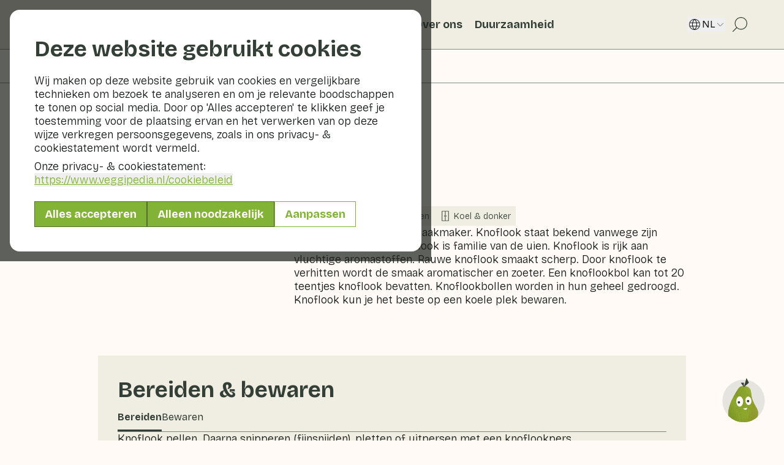

--- FILE ---
content_type: text/html; charset=utf-8
request_url: https://www.veggipedia.nl/groenten-en-fruit/knoflook
body_size: 34895
content:
<!DOCTYPE html><html lang="nl" class="scroll-smooth"><head><meta charSet="utf-8"/><meta name="viewport" content="width=device-width, initial-scale=1"/><link rel="preload" as="image" href="/logo_default.svg"/><link rel="preload" as="image" href="/logo_white.svg"/><link rel="stylesheet" href="/_next/static/css/81bb93a907800f6a.css" data-precedence="next"/><link rel="stylesheet" href="/_next/static/css/3e0f3f97637788a1.css" data-precedence="next"/><link rel="preload" as="script" fetchPriority="low" href="/_next/static/chunks/webpack-3f0c598865643abd.js"/><script src="/_next/static/chunks/4bd1b696-4caf47406d65bd8d.js" async=""></script><script src="/_next/static/chunks/684-8230e1453827f726.js" async=""></script><script src="/_next/static/chunks/main-app-f38f0d9153b95312.js" async=""></script><script src="/_next/static/chunks/452-dfaaa164a44217ac.js" async=""></script><script src="/_next/static/chunks/406-925c8405cce5a037.js" async=""></script><script src="/_next/static/chunks/974-8027fe10ee666500.js" async=""></script><script src="/_next/static/chunks/664-92ab4c3988b449de.js" async=""></script><script src="/_next/static/chunks/462-4f44a31bd21f6a92.js" async=""></script><script src="/_next/static/chunks/996-109adfd5f4d0fe2b.js" async=""></script><script src="/_next/static/chunks/117-0987db96c0ee2b24.js" async=""></script><script src="/_next/static/chunks/896-c12c1ed54af2b8e1.js" async=""></script><script src="/_next/static/chunks/app/%5Blocale%5D/layout-0545782aa1a0ce6b.js" async=""></script><script src="/_next/static/chunks/ca377847-ab417386ca9935da.js" async=""></script><script src="/_next/static/chunks/738-26b8077af6ac6486.js" async=""></script><script src="/_next/static/chunks/app/%5Blocale%5D/%5B%5B...slug%5D%5D/page-d8afdf6e3c3344d5.js" async=""></script><script src="/_next/static/chunks/app/%5Blocale%5D/error-e0c0c478fedc25e2.js" async=""></script><link rel="preload" href="https://www.googletagmanager.com/gtag/js?id=G-GCZCFRLXW8" as="script"/><meta name="next-size-adjust" content=""/><title>Veggipedia - Knoflook</title><meta name="description" content="Knoflook is een echte smaakmaker. Knoflook staat bekend vanwege zijn indringende aroma. Knoflook is familie van de uien. Knoflook is rijk aan vluchtige aromastoffen. Rauwe knoflook smaakt scherp. Door knoflook te verhitten wordt de smaak aromatischer en zoeter. Een knoflookbol kan tot 20 teentjes knoflook bevatten. Knoflookbollen worden in hun geheel gedroogd. Knoflook kun je het beste op een koele plek bewaren."/><meta name="keywords" content="knoflook knoflok knof look, groenten, fruit, bewaren, bereiden, nagf, gavoorkleur"/><link rel="canonical" href="https://www.veggipedia.nl/groenten-en-fruit/knoflook"/><link rel="alternate" hrefLang="de" href="https://www.veggipedia.nl/de/obst-und-gem%C3%BCse/knoblauch"/><link rel="alternate" hrefLang="en" href="https://www.veggipedia.nl/en/fruits-and-vegetables/garlic"/><link rel="alternate" hrefLang="nl" href="https://www.veggipedia.nl/groenten-en-fruit/knoflook"/><meta property="og:title" content="Knoflook"/><meta property="og:description" content="Knoflook is een echte smaakmaker. Knoflook staat bekend vanwege zijn indringende aroma. Knoflook is familie van de uien. Knoflook is rijk aan vluchtige aromastoffen. Rauwe knoflook smaakt scherp. Door knoflook te verhitten wordt de smaak aromatischer en zoeter. Een knoflookbol kan tot 20 teentjes knoflook bevatten. Knoflookbollen worden in hun geheel gedroogd. Knoflook kun je het beste op een koele plek bewaren."/><meta property="og:url" content="https://www.veggipedia.nl/groenten-en-fruit/knoflook"/><meta property="og:site_name" content="Veggipedia"/><meta property="og:image" content="https://veggipedia-cms.production.taks.zooma.cloud/assets/Uploads/Products/knoflook-kruiden-veggipedia__FitMaxWzYwMCw2MDBd.png"/><meta property="og:image:width" content="600"/><meta property="og:image:height" content="600"/><meta property="og:type" content="website"/><meta name="twitter:card" content="summary"/><meta name="twitter:site" content="@ActieplanGF"/><meta name="twitter:title" content="Knoflook"/><meta name="twitter:description" content="Knoflook is een echte smaakmaker. Knoflook staat bekend vanwege zijn indringende aroma. Knoflook is familie van de uien. Knoflook is rijk aan vluchtige aromastoffen. Rauwe knoflook smaakt scherp. Door knoflook te verhitten wordt de smaak aromatischer en zoeter. Een knoflookbol kan tot 20 teentjes knoflook bevatten. Knoflookbollen worden in hun geheel gedroogd. Knoflook kun je het beste op een koele plek bewaren."/><meta name="twitter:image" content="https://veggipedia-cms.production.taks.zooma.cloud/assets/Uploads/Products/knoflook-kruiden-veggipedia__FitMaxWzYwMCw2MDBd.png"/><meta name="twitter:image:width" content="600"/><meta name="twitter:image:height" content="600"/><link rel="icon" href="/favicon.ico" type="image/x-icon" sizes="16x16"/><link rel="icon" href="/icon1.png?b14b3d7b5ce00e86" type="image/png" sizes="16x16"/><link rel="icon" href="/icon2.png?484fcc4be57f6d6b" type="image/png" sizes="32x32"/><link rel="icon" href="/icon3.png?4d74e223996ddfe5" type="image/png" sizes="192x192"/><link rel="icon" href="/icon4.png?fd5d15d069e1d425" type="image/png" sizes="512x512"/><link rel="apple-touch-icon" href="/apple-icon.png?e7fca2d2e4136d7a" type="image/png" sizes="180x180"/><script>document.querySelectorAll('body link[rel="icon"], body link[rel="apple-touch-icon"]').forEach(el => document.head.appendChild(el))</script><script src="/_next/static/chunks/polyfills-42372ed130431b0a.js" noModule=""></script></head><body class="__variable_a4bae9 antialiased bg-veg-off-white text-veg-black font-sans flex flex-col min-h-screen selection:bg-veg-green selection:text-white"><div hidden=""><!--$--><!--/$--></div><div class="md:hidden fixed z-1200 transition-[bottom] duration-300 bg-veg-off-white overflow-auto min-h-screen h-full w-full supports-[min-height:-webkit-fill-available]:min-h-[-webkit-fill-available] supports-[min-height:100svh]:min-h-svh supports-[min-height:100lvh]:min-h-lvh supports-[min-height:100dvh]:min-h-dvh -bottom-[120%] pointer-events-none"><div class="h-full relative flex flex-col justify-between"><div class="bg-veg-beige w-full min-h-[62px] lg:min-h-[72px] flex items-center px-[16px] z-10"><div class="relative w-[50px] aspect-square mr-[16px]"><img alt="" loading="lazy" decoding="async" data-nimg="fill" class="object-contain" style="position:absolute;height:100%;width:100%;left:0;top:0;right:0;bottom:0;color:transparent" sizes="20vw" srcSet="/_next/image?url=%2Fpeertje-avatar.png&amp;w=128&amp;q=75 128w, /_next/image?url=%2Fpeertje-avatar.png&amp;w=256&amp;q=75 256w, /_next/image?url=%2Fpeertje-avatar.png&amp;w=384&amp;q=75 384w, /_next/image?url=%2Fpeertje-avatar.png&amp;w=640&amp;q=75 640w, /_next/image?url=%2Fpeertje-avatar.png&amp;w=750&amp;q=75 750w, /_next/image?url=%2Fpeertje-avatar.png&amp;w=828&amp;q=75 828w, /_next/image?url=%2Fpeertje-avatar.png&amp;w=1080&amp;q=75 1080w, /_next/image?url=%2Fpeertje-avatar.png&amp;w=1200&amp;q=75 1200w, /_next/image?url=%2Fpeertje-avatar.png&amp;w=1920&amp;q=75 1920w, /_next/image?url=%2Fpeertje-avatar.png&amp;w=2048&amp;q=75 2048w, /_next/image?url=%2Fpeertje-avatar.png&amp;w=3840&amp;q=75 3840w" src="/_next/image?url=%2Fpeertje-avatar.png&amp;w=3840&amp;q=75"/></div><h2 class="veg-title-2 lg:veg-title-3">Peertje</h2><button class="ml-auto mr-[16px]"><svg xmlns="http://www.w3.org/2000/svg" fill="none" viewBox="0 0 24 24" class="my-auto shrink-0 w-6 h-6 text-veg-green-dark"><path stroke="currentColor" d="M12 21.25a9.25 9.25 0 1 0 0-18.5 9.25 9.25 0 0 0 0 18.5Z"></path><path stroke="currentColor" stroke-linecap="round" d="M12 11.813v5"></path><path fill="currentColor" d="M12 9.438a1 1 0 1 0 0-2 1 1 0 0 0 0 2"></path></svg></button><button class=""><svg xmlns="http://www.w3.org/2000/svg" fill="none" viewBox="0 0 24 24" class="my-auto shrink-0 w-6 h-6 text-veg-green-dark"><path stroke="currentColor" stroke-linecap="round" stroke-linejoin="round" d="m5 9 7 7 7-7"></path></svg></button></div><section class="h-full px-[16px] overflow-y-auto overflow-x-hidden custom-scrollbar"><div class="flex flex-col items-center mt-[16px]"><div class="w-full max-lg:max-w-[295px] veg-border rounded-[10px] p-[10px] veg-label text-center text-balance">Onze digitale assistent Peertje helpt je graag, maar kan zich net als een mens soms vergissen.</div></div><div class="h-3"></div></section><div class="w-full my-4"><div class="isolate relative flex" role="region" aria-roledescription="carousel"><div class="overflow-hidden w-full flex-auto"><div class="flex mx-4 gap-3"><div role="group" aria-roledescription="slide" class="min-w-0 shrink-0 grow-0 cursor-pointer"><div class="py-1.5 px-2 rounded-full bg-veg-beige veg-border flex items-center"><p class="veg-label whitespace-nowrap select-none">Wat is er nu in het seizoen?</p></div></div><div role="group" aria-roledescription="slide" class="min-w-0 shrink-0 grow-0 cursor-pointer"><div class="py-1.5 px-2 rounded-full bg-veg-beige veg-border flex items-center"><p class="veg-label whitespace-nowrap select-none">Wat kan ik koken met mijn restjes?</p></div></div></div></div></div></div><form class="relative w-full min-h-[62px] bg-veg-beige flex items-center justify-between gap-[10px] px-[16px] z-10" action="javascript:throw new Error(&#x27;React form unexpectedly submitted.&#x27;)"><input type="text" class="block w-full py-2.5 lg:py-3 outline-none appearance-none justify-item placeholder:text-veg-green-dark/60 max-h-[42px] border-[0.8px] bg-veg-off-white border-veg-green-dark/60 rounded-full px-[16px] caret-veg-green-dark" id="message" placeholder="Wat wil je eten, koken of weten?" autoComplete="off" maxLength="200" name="message" value=""/><button type="submit" disabled="" class="h-8 w-8 shrink-0 bg-veg-green rounded-full flex items-center justify-center disabled:opacity-50"><svg xmlns="http://www.w3.org/2000/svg" fill="none" viewBox="0 0 24 24" class="w-6 h-6 text-veg-off-white"><path stroke="currentColor" stroke-linecap="round" stroke-linejoin="round" stroke-width="1.334" d="m12.779 11.222-2.668 2.667m8.258-8.863a.476.476 0 0 1 .605.605l-5.267 15.052a.475.475 0 0 1-.884.036L9.961 14.28a.48.48 0 0 0-.24-.24l-6.44-2.863a.476.476 0 0 1 .036-.883z"></path></svg></button></form></div></div><div class="max-md:hidden fixed z-1000 transition-[bottom] duration-300 border-[0.8px] bg-veg-off-white border-veg-green-dark rounded-[20px] overflow-hidden h-[80vh] w-[40%] lg:w-[30%] max-h-[660px] max-w-[375px] 2xl:max-w-[425px] right-[30px] -bottom-full pointer-events-none"><div class="h-full relative flex flex-col justify-between"><div class="bg-veg-beige w-full min-h-[62px] lg:min-h-[72px] flex items-center px-[16px] z-10"><div class="relative w-[50px] aspect-square mr-[16px]"><img alt="" loading="lazy" decoding="async" data-nimg="fill" class="object-contain" style="position:absolute;height:100%;width:100%;left:0;top:0;right:0;bottom:0;color:transparent" sizes="20vw" srcSet="/_next/image?url=%2Fpeertje-avatar.png&amp;w=128&amp;q=75 128w, /_next/image?url=%2Fpeertje-avatar.png&amp;w=256&amp;q=75 256w, /_next/image?url=%2Fpeertje-avatar.png&amp;w=384&amp;q=75 384w, /_next/image?url=%2Fpeertje-avatar.png&amp;w=640&amp;q=75 640w, /_next/image?url=%2Fpeertje-avatar.png&amp;w=750&amp;q=75 750w, /_next/image?url=%2Fpeertje-avatar.png&amp;w=828&amp;q=75 828w, /_next/image?url=%2Fpeertje-avatar.png&amp;w=1080&amp;q=75 1080w, /_next/image?url=%2Fpeertje-avatar.png&amp;w=1200&amp;q=75 1200w, /_next/image?url=%2Fpeertje-avatar.png&amp;w=1920&amp;q=75 1920w, /_next/image?url=%2Fpeertje-avatar.png&amp;w=2048&amp;q=75 2048w, /_next/image?url=%2Fpeertje-avatar.png&amp;w=3840&amp;q=75 3840w" src="/_next/image?url=%2Fpeertje-avatar.png&amp;w=3840&amp;q=75"/></div><h2 class="veg-title-2 lg:veg-title-3">Peertje</h2><button class="ml-auto mr-[16px]"><svg xmlns="http://www.w3.org/2000/svg" fill="none" viewBox="0 0 24 24" class="my-auto shrink-0 w-6 h-6 text-veg-green-dark"><path stroke="currentColor" d="M12 21.25a9.25 9.25 0 1 0 0-18.5 9.25 9.25 0 0 0 0 18.5Z"></path><path stroke="currentColor" stroke-linecap="round" d="M12 11.813v5"></path><path fill="currentColor" d="M12 9.438a1 1 0 1 0 0-2 1 1 0 0 0 0 2"></path></svg></button><button class=""><svg xmlns="http://www.w3.org/2000/svg" fill="none" viewBox="0 0 24 24" class="my-auto shrink-0 w-6 h-6 text-veg-green-dark"><path stroke="currentColor" stroke-linecap="round" stroke-linejoin="round" d="m5 9 7 7 7-7"></path></svg></button></div><section class="h-full px-[16px] overflow-y-auto overflow-x-hidden custom-scrollbar"><div class="flex flex-col items-center mt-[16px]"><div class="w-full max-lg:max-w-[295px] veg-border rounded-[10px] p-[10px] veg-label text-center text-balance">Onze digitale assistent Peertje helpt je graag, maar kan zich net als een mens soms vergissen.</div></div><div class="h-3"></div></section><div class="w-full my-4"><div class="isolate relative flex" role="region" aria-roledescription="carousel"><div class="overflow-hidden w-full flex-auto"><div class="flex mx-4 gap-3"><div role="group" aria-roledescription="slide" class="min-w-0 shrink-0 grow-0 cursor-pointer"><div class="py-1.5 px-2 rounded-full bg-veg-beige veg-border flex items-center"><p class="veg-label whitespace-nowrap select-none">Wat is er nu in het seizoen?</p></div></div><div role="group" aria-roledescription="slide" class="min-w-0 shrink-0 grow-0 cursor-pointer"><div class="py-1.5 px-2 rounded-full bg-veg-beige veg-border flex items-center"><p class="veg-label whitespace-nowrap select-none">Wat kan ik koken met mijn restjes?</p></div></div></div></div></div></div><form class="relative w-full min-h-[62px] bg-veg-beige flex items-center justify-between gap-[10px] px-[16px] z-10" action="javascript:throw new Error(&#x27;React form unexpectedly submitted.&#x27;)"><input type="text" class="block w-full py-2.5 lg:py-3 outline-none appearance-none justify-item placeholder:text-veg-green-dark/60 max-h-[42px] border-[0.8px] bg-veg-off-white border-veg-green-dark/60 rounded-full px-[16px] caret-veg-green-dark" id="message" placeholder="Wat wil je eten, koken of weten?" autoComplete="off" maxLength="200" name="message" value=""/><button type="submit" disabled="" class="h-8 w-8 shrink-0 bg-veg-green rounded-full flex items-center justify-center disabled:opacity-50"><svg xmlns="http://www.w3.org/2000/svg" fill="none" viewBox="0 0 24 24" class="w-6 h-6 text-veg-off-white"><path stroke="currentColor" stroke-linecap="round" stroke-linejoin="round" stroke-width="1.334" d="m12.779 11.222-2.668 2.667m8.258-8.863a.476.476 0 0 1 .605.605l-5.267 15.052a.475.475 0 0 1-.884.036L9.961 14.28a.48.48 0 0 0-.24-.24l-6.44-2.863a.476.476 0 0 1 .036-.883z"></path></svg></button></form></div></div><div class="fixed inset-0 bg-veg-black/70 z-[9999]"><div class="flex justify-center w-full h-full overflow-auto p-4"><div class="h-fit m-auto max-w-2xl w-full"><div class="relative w-full max-h-full bg-white px-6 sm:px-8 lg:px-10 py-8 lg:py-10 rounded-2xl"><div class=""><h2 class="veg-title-2 mb-4">Deze website gebruikt cookies</h2><p class="veg-body mb-2">Wij maken op deze website gebruik van cookies en vergelijkbare technieken om bezoek te analyseren en om je relevante boodschappen te tonen op social media. Door op &#x27;Alles accepteren&#x27; te klikken geef je toestemming voor de plaatsing ervan en het verwerken van op deze wijze verkregen persoonsgegevens, zoals in ons privacy- &amp; cookiestatement wordt vermeld.</p><p class="veg-body">Onze privacy- &amp; cookiestatement:<!-- --> <button type="button" class="text-veg-green text-left wrap-anywhere underline hover:text-veg-green-dark">https://www.veggipedia.nl<!-- -->/cookiebeleid</button></p><div class="mt-6 flex flex-col flex-wrap gap-2 xs:flex-row"><form action="" encType="multipart/form-data" method="POST"><input type="hidden" name="$ACTION_ID_40e3ade2ea89e36011bafa4aa1be660f479b3f08d4"/><input type="hidden" name="statistics" value="on"/><input type="hidden" name="marketing" value="on"/><button type="submit" class="relative inline-block veg-button px-4 py-1.5 text-center rounded-none border-[0.8px] bg-veg-green border-veg-green-dark/60 text-veg-off-white hover:bg-veg-green-dark hover:border-veg-green-dark/60 hover:text-veg-off-white transition-colors duration-100 w-full">Alles accepteren</button></form><form class="" action="" encType="multipart/form-data" method="POST"><input type="hidden" name="$ACTION_ID_40e3ade2ea89e36011bafa4aa1be660f479b3f08d4"/><input type="hidden" name="statistics" value="off"/><input type="hidden" name="marketing" value="off"/><button type="submit" class="relative inline-block veg-button px-4 py-1.5 text-center rounded-none border-[0.8px] bg-veg-green border-veg-green-dark/60 text-veg-off-white hover:bg-veg-green-dark hover:border-veg-green-dark/60 hover:text-veg-off-white transition-colors duration-100 w-full">Alleen noodzakelijk</button></form><button type="button" class="relative inline-block veg-button px-4 py-1.5 text-center rounded-none border-[0.8px] bg-transparent border-veg-green text-veg-green hover:bg-veg-green hover:border-veg-green hover:text-veg-off-white transition-colors duration-100">Aanpassen</button></div></div><div class="hidden invisible"><button type="button" class="group inline-flex items-center cursor-pointer mb-2 gap-2"><h2 class="veg-title-2 text-2xl">Beheer cookies</h2></button><p class="veg-body mb-2">Hieronder kunt u kiezen voor welke doeleinden u cookies op de website van Veggipedia wilt toestaan.</p><form id="cookie-consent-form" class="mt-2" action="" encType="multipart/form-data" method="POST"><input type="hidden" name="$ACTION_ID_40e3ade2ea89e36011bafa4aa1be660f479b3f08d4"/><div class="divide-y-[0.8px] divide-veg-green-dark/60"><article class="flex justify-between gap-4 py-4"><div><h3 class="veg-title-4 mb-1">Noodzakelijk</h3><p class="veg-subtitle leading-snug">Noodzakelijke cookies helpen een website bruikbaar te maken door basisfuncties zoals paginanavigatie en toegang tot beveiligde delen van de website mogelijk te maken. Zonder deze cookies kan de website niet goed functioneren.</p></div><div class="shrink-0"><label class="relative inline-flex items-center cursor-pointer"><input type="checkbox" class="sr-only peer" id="necessary" disabled="" name="necessary" checked=""/><div class="w-11 h-6 bg-veg-black/30 rounded-full peer-checked:bg-veg-green peer-checked:after:translate-x-full rtl:peer-checked:after:-translate-x-full peer-disabled:opacity-50 after:content-[&#x27;&#x27;] after:absolute after:top-0.5 after:start-[2px] after:bg-white after:rounded-full after:h-5 after:w-5 after:transition-all after:duration-300"></div></label></div></article><article class="flex justify-between gap-4 py-4"><div><h3 class="veg-title-4 mb-1">Statistieken</h3><p class="veg-subtitle leading-snug">Statistische cookies helpen website-eigenaren te begrijpen hoe bezoekers met websites omgaan door informatie anoniem te verzamelen en te rapporteren.</p></div><div class="shrink-0"><label class="relative inline-flex items-center cursor-pointer"><input type="checkbox" class="sr-only peer" id="statistics" name="statistics"/><div class="w-11 h-6 bg-veg-black/30 rounded-full peer-checked:bg-veg-green peer-checked:after:translate-x-full rtl:peer-checked:after:-translate-x-full peer-disabled:opacity-50 after:content-[&#x27;&#x27;] after:absolute after:top-0.5 after:start-[2px] after:bg-white after:rounded-full after:h-5 after:w-5 after:transition-all after:duration-300"></div></label></div></article><article class="flex justify-between gap-4 py-4"><div><h3 class="veg-title-4 mb-1">Marketing</h3><p class="veg-subtitle leading-snug">Marketingcookies worden gebruikt om bezoekers over verschillende websites te volgen. Het doel is om advertenties weer te geven die relevant en boeiend zijn voor de individuele gebruiker en daardoor waardevoller voor uitgevers en externe adverteerders.</p></div><div class="shrink-0"><label class="relative inline-flex items-center cursor-pointer"><input type="checkbox" class="sr-only peer" id="marketing" name="marketing"/><div class="w-11 h-6 bg-veg-black/30 rounded-full peer-checked:bg-veg-green peer-checked:after:translate-x-full rtl:peer-checked:after:-translate-x-full peer-disabled:opacity-50 after:content-[&#x27;&#x27;] after:absolute after:top-0.5 after:start-[2px] after:bg-white after:rounded-full after:h-5 after:w-5 after:transition-all after:duration-300"></div></label></div></article></div><div class="mt-6 flex flex-col gap-2 xs:flex-row"><button type="submit" class="relative inline-block veg-button px-4 py-1.5 text-center rounded-none border-[0.8px] bg-veg-green border-veg-green-dark/60 text-veg-off-white hover:bg-veg-green-dark hover:border-veg-green-dark/60 hover:text-veg-off-white transition-colors duration-100 mr-0">Selectie accepteren</button><button type="button" class="relative inline-block veg-button px-4 py-1.5 text-center rounded-none border-[0.8px] bg-veg-green border-veg-green-dark/60 text-veg-off-white hover:bg-veg-green-dark hover:border-veg-green-dark/60 hover:text-veg-off-white transition-colors duration-100">Ga terug</button></div></form></div></div></div></div></div><div class="sticky top-0 inset-x-0 w-full bg-veg-beige z-200 flex items-center"><div class="w-full bg-veg-beige"><nav class="container-wide flex bg-veg-beige ml-auto w-auto lg:w-full shadow-nav"><div class="flex items-center justify-between min-h-20 max-lg:w-full bg-veg-beige"><a class="shrink-0 inline-block mr-6 xl:mr-10 my-auto" href="/"><img src="/logo_default.svg" alt="Veggipedia" class="block max-w-40 lg:max-w-32 xl:max-w-40 h-auto object-cover"/></a><div class="lg:hidden flex items-center bg-veg-beige"><button type="button" class="px-2 min-h-20"><svg xmlns="http://www.w3.org/2000/svg" fill="none" viewBox="0 0 24 24" class="w-6 h-6 text-veg-green-dark"><path fill="currentColor" d="M13.333 3c-4.228 0-7.668 3.44-7.668 7.667a7.63 7.63 0 0 0 1.963 5.116l-4.506 4.506a.417.417 0 0 0 .588.589l4.507-4.506a7.63 7.63 0 0 0 5.115 1.963c4.228 0 7.668-3.44 7.668-7.667S17.56 3 13.333 3m6.834 7.667a6.843 6.843 0 0 1-6.835 6.835 6.84 6.84 0 0 1-6.834-6.835 6.84 6.84 0 0 1 6.834-6.834 6.843 6.843 0 0 1 6.835 6.835"></path></svg></button><button type="button" class="px-2 min-h-20"><svg xmlns="http://www.w3.org/2000/svg" fill="none" viewBox="0 0 24 24" class="w-5 h-5 text-veg-green-dark"><path stroke="currentColor" stroke-linecap="round" stroke-linejoin="round" stroke-width="1.333" d="M1 21h22M1 12h22M1 3h22"></path></svg></button></div></div><div class="max-lg:hidden min-h-20 w-full flex items-center justify-between"><div class="flex gap-2 items-center "><div class="relative"><button type="button" class="group relative flex justify-start items-center gap-1 p-2 cursor-pointer veg-title-4 leading-tight"><a class="!static before:content-[&#x27;&#x27;] before:absolute before:z-0 before:top-0 before:left-0 before:w-full before:h-full z-20" href="/groenten-en-fruit"></a><div class="relative flex items-center gap-1 px-0.5 py-0.5 border-b border-transparent group-hover:border-veg-green-dark"><div class="absolute bg-veg-green h-[80%] w-full left-1/2 -translate-x-1/2 top-1/2 -translate-y-1/2 z-1"></div><div class="text-start z-10 text-veg-off-white">Groenten en fruit</div><svg xmlns="http://www.w3.org/2000/svg" fill="none" viewBox="0 0 24 24" class="shrink-0 w-5 h-5 transition-transform group-hover:veg-underline-nav z-10 text-veg-off-white"><path stroke="currentColor" stroke-linecap="round" stroke-linejoin="round" d="m5 9 7 7 7-7"></path></svg></div></button></div><a class="group p-2 cursor-pointer" href="/recepten"><div class="relative flex items-center gap-1 px-0.5 py-0.5 border-b border-transparent group-hover:border-veg-green-dark"><div class="z-10 veg-title-4 leading-tight">Recepten</div></div></a><a class="group p-2 cursor-pointer" href="/veggiblogs"><div class="relative flex items-center gap-1 px-0.5 py-0.5 border-b border-transparent group-hover:border-veg-green-dark"><div class="z-10 veg-title-4 leading-tight">Veggiblogs</div></div></a><a class="group p-2 cursor-pointer" href="/over-ons"><div class="relative flex items-center gap-1 px-0.5 py-0.5 border-b border-transparent group-hover:border-veg-green-dark"><div class="z-10 veg-title-4 leading-tight">Over ons</div></div></a><a class="group p-2 cursor-pointer" href="/duurzaamheid"><div class="relative flex items-center gap-1 px-0.5 py-0.5 border-b border-transparent group-hover:border-veg-green-dark"><div class="z-10 veg-title-4 leading-tight">Duurzaamheid</div></div></a></div><div class="flex items-center gap-2 xl:gap-4"><div class="text-veg-black shrink-0"><div class="relative"><button type="button" class="group flex gap-2 items-center uppercase cursor-pointer text-nowrap"><svg xmlns="http://www.w3.org/2000/svg" fill="none" viewBox="0 0 24 24" class="shrink-0 w-6 h-6 my-auto"><path fill="currentColor" d="M12 3a9 9 0 1 0 9 9 9.01 9.01 0 0 0-9-9m7.197 5.647h-3.563a11.7 11.7 0 0 0-2.27-4.47 7.97 7.97 0 0 1 5.833 4.47M19.941 12c0 .777-.113 1.55-.338 2.294h-3.737c.257-1.518.257-3.07 0-4.588h3.737c.225.744.339 1.517.338 2.294M12 19.75a9.7 9.7 0 0 1-1.34-1.716 11 11 0 0 1-1.188-2.681h5.056a11 11 0 0 1-1.188 2.68A9.7 9.7 0 0 1 12 19.75m-2.784-5.456a12.3 12.3 0 0 1 0-4.588h5.568a12.3 12.3 0 0 1 0 4.588zM4.06 12c0-.777.113-1.55.338-2.294h3.737a13.7 13.7 0 0 0 0 4.588H4.397A8 8 0 0 1 4.059 12M12 4.25c.51.52.96 1.096 1.34 1.716.515.837.914 1.738 1.188 2.681H9.472c.274-.943.674-1.844 1.188-2.68.38-.621.83-1.197 1.34-1.717m-1.364-.074a11.7 11.7 0 0 0-2.27 4.471H4.803a7.97 7.97 0 0 1 5.833-4.47M4.803 15.353h3.563a11.7 11.7 0 0 0 2.27 4.47 7.97 7.97 0 0 1-5.833-4.47m8.558 4.47a11.7 11.7 0 0 0 2.273-4.47h3.563a7.97 7.97 0 0 1-5.833 4.47z"></path></svg>nl<svg xmlns="http://www.w3.org/2000/svg" fill="none" viewBox="0 0 24 24" class="shrink-0 w-4 h-4 transition-transform"><path stroke="currentColor" stroke-linecap="round" stroke-linejoin="round" d="m5 9 7 7 7-7"></path></svg></button></div></div><a class="px-2 min-h-20 flex items-center" href="/zoeken"><svg xmlns="http://www.w3.org/2000/svg" fill="none" viewBox="0 0 24 24" class="w-8 h-8 text-veg-green-dark"><path fill="currentColor" d="M13.333 3c-4.228 0-7.668 3.44-7.668 7.667a7.63 7.63 0 0 0 1.963 5.116l-4.506 4.506a.417.417 0 0 0 .588.589l4.507-4.506a7.63 7.63 0 0 0 5.115 1.963c4.228 0 7.668-3.44 7.668-7.667S17.56 3 13.333 3m6.834 7.667a6.843 6.843 0 0 1-6.835 6.835 6.84 6.84 0 0 1-6.834-6.835 6.84 6.84 0 0 1 6.834-6.834 6.843 6.843 0 0 1 6.835 6.835"></path></svg></a></div></div><!--$--><!--/$--><div class="fixed top-0 w-full min-h-screen h-full supports-[min-height:-webkit-fill-available]:min-h-[-webkit-fill-available] supports-[min-height:100svh]:min-h-svh supports-[min-height:100lvh]:min-h-lvh supports-[min-height:100dvh]:min-h-dvh z-1300 transition-[left] duration-300 -left-full"><div class="bg-veg-beige min-h-20 w-full items-center flex gap-2 pl-[10px] pr-4 text-veg-green-dark"><button class="text-veg-green-dark" aria-label="Klik" aria-hidden="true"><svg xmlns="http://www.w3.org/2000/svg" fill="none" viewBox="0 0 24 24" class="w-6 h-6 text-veg-green-dark rotate-90 transition-transform"><path stroke="currentColor" stroke-linecap="round" stroke-linejoin="round" d="m5 9 7 7 7-7"></path></svg></button><label class="block relative w-full"><svg xmlns="http://www.w3.org/2000/svg" fill="none" viewBox="0 0 24 24" class="absolute top-1/2 -translate-y-1/2 left-5 w-6 h-6 text-veg-green-dark"><path fill="currentColor" d="M13.333 3c-4.228 0-7.668 3.44-7.668 7.667a7.63 7.63 0 0 0 1.963 5.116l-4.506 4.506a.417.417 0 0 0 .588.589l4.507-4.506a7.63 7.63 0 0 0 5.115 1.963c4.228 0 7.668-3.44 7.668-7.667S17.56 3 13.333 3m6.834 7.667a6.843 6.843 0 0 1-6.835 6.835 6.84 6.84 0 0 1-6.834-6.835 6.84 6.84 0 0 1 6.834-6.834 6.843 6.843 0 0 1 6.835 6.835"></path></svg><input type="text" class="block w-full py-2.5 lg:py-3 outline-none appearance-none justify-item pl-14 border-[0.8px] bg-veg-off-white border-veg-green-dark/60 placeholder:veg-body placeholder:text-veg-green-dark/60 rounded-full" placeholder="Waar ben je naar op zoek?" value=""/></label></div></div></nav></div></div><script type="application/ld+json">{"@context":"https:\/\/schema.org","@graph":[{"@type":"WebSite","@id":"https:\/\/veggipedia.nl\/#website","url":"https:\/\/veggipedia.nl\/","name":"Veggipedia - Jouw gids voor gezonde \u00e9n duurzame groente- en fruitkeuzes"},{"@type":"WebPage","@id":"https:\/\/veggipedia.nl\/groenten-en-fruit\/knoflook\/#webpage","url":"https:\/\/veggipedia.nl\/groenten-en-fruit\/knoflook","name":"Knoflook","inLanguage":"nl","isPartOf":{"@id":"https:\/\/veggipedia.nl\/#website"},"primaryImageOfPage":{"@id":"https:\/\/veggipedia.nl\/groenten-en-fruit\/knoflook#primaryimage"},"datePublished":"2018-08-08 13:55:12","dateModified":"2025-09-29 13:00:44"},{"@type":"ImageObject","@id":"https:\/\/veggipedia.nl\/groenten-en-fruit\/knoflook#primaryimage","name":"Knoflook","url":"https:\/\/veggipedia-cms.production.taks.zooma.cloud\/assets\/Uploads\/Products\/knoflook-kruiden-veggipedia.png","width":2048,"height":2048},{"@type":"Recipe","@id":"https:\/\/veggipedia.nl\/#recipe","name":"Knoflook","mainEntityOfPage":{"@type":"WebPage","@id":"https:\/\/veggipedia.nl\/groenten-en-fruit\/knoflook\/#webpage"},"inLanguage":"nl","author":"Veggipedia","description":"Knoflook is een echte smaakmaker. Knoflook staat bekend vanwege zijn indringende aroma. Knoflook is familie van de uien. Knoflook is rijk aan vluchtige aromastoffen. Rauwe knoflook smaakt scherp. Door knoflook te verhitten wordt de smaak aromatischer en zoeter. Een knoflookbol kan tot 20 teentjes knoflook bevatten. Knoflookbollen worden in hun geheel gedroogd. Knoflook kun je het beste op een koele plek bewaren.","keywords":"knoflook knoflok knof look","image":"https:\/\/veggipedia-cms.production.taks.zooma.cloud\/assets\/Uploads\/Products\/knoflook-kruiden-veggipedia.png"}]}</script><main class="relative"><div class="min-[1380px]:overflow-hidden"><div class="max-w-[1440px] mx-auto w-full"><div class="sticky top-20 inset-x-0 w-full bg-veg-off-white z-100 flex items-center min-[1380px]:hidden"><nav class="flex flex-col w-full"><div class="flex items-center justify-between w-full py-2 border-b-[0.8px] border-t-[0.8px] border-veg-green-dark/60"><div class="container-wide flex items-center gap-4 max-h-10 min-w-0"><div class="flex items-center border-[0.8px] border-veg-green-dark py-1.5 px-3"><p class="text-nowrap">Op deze pagina</p><svg xmlns="http://www.w3.org/2000/svg" fill="none" viewBox="0 0 24 24" class="ml-3 shrink-0 w-5 h-5 text-veg-green-dark transition-transform"><path stroke="currentColor" stroke-linecap="round" stroke-linejoin="round" d="m5 9 7 7 7-7"></path></svg></div><p class="truncate">Overzicht</p></div></div></nav></div><div class="fixed left-1/2 top-20 h-screen z-10 max-[1379px]:hidden" style="transform:translateX(calc(-1 * min(720px, 50vw)))"><nav class="flex flex-col h-full border-r-[0.8px] border-veg-green-dark/60 w-[260px] ml-8 2xl:ml-0 bg-veg-off-white z-1 items-start"><div class="ml-4 my-8 flex flex-col gap-3"></div></nav></div><div class="flex"><div class="shrink-0 h-96 w-0 min-[1380px]:w-[260px] -z-1"></div><div class="container-detail-page max-[1600px]:overflow-x-hidden mt-[30px] mb-[60px] md:mt-12 lg:mt-[60px] lg:mb-[120px]"><section id="overzicht" class="scroll-mt-32 mb-6 sm:mb-12"><div class="flex-wrap relative group veg-subtitle py-1 text-center flex items-center mr-auto text-veg-green-dark mb-4 lg:mb-6"><a class="relative group veg-subtitle py-1 text-center flex items-center mr-auto text-veg-green-dark" href="/groenten-en-fruit"><svg xmlns="http://www.w3.org/2000/svg" fill="none" viewBox="0 0 24 24" class="inline w-5 h-5 mr-2 mt-0 group-hover:-translate-y-0.5 group-hover:-translate-x-0.5 transition-all"><path stroke="currentColor" stroke-linecap="round" stroke-linejoin="round" d="M17.879 17.636 6.276 6.033m-.164 10.08.01-10.234 10.233-.009"></path></svg>Groenten en fruit</a></div><div class="flex flex-col-reverse md:flex-row gap-12 lg:gap-[60px] overflow-visible"><div class="basis-1/3 flex flex-col gap-4 h-fit w-full overflow-visible max-md:hidden"><div class="relative aspect-square overflow-visible" style="background-color:#eee9db"><img alt="Knoflook" loading="lazy" decoding="async" data-nimg="fill" class="object-contain scale-[120%]" style="position:absolute;height:100%;width:100%;left:0;top:0;right:0;bottom:0;color:transparent" sizes="40vw" srcSet="/_next/image?url=https%3A%2F%2Fveggipedia-cms.production.taks.zooma.cloud%2Fassets%2FUploads%2FProducts%2Fknoflook-kruiden-veggipedia__FitMaxWzYwMCw2MDBd.png&amp;w=256&amp;q=75 256w, /_next/image?url=https%3A%2F%2Fveggipedia-cms.production.taks.zooma.cloud%2Fassets%2FUploads%2FProducts%2Fknoflook-kruiden-veggipedia__FitMaxWzYwMCw2MDBd.png&amp;w=384&amp;q=75 384w, /_next/image?url=https%3A%2F%2Fveggipedia-cms.production.taks.zooma.cloud%2Fassets%2FUploads%2FProducts%2Fknoflook-kruiden-veggipedia__FitMaxWzYwMCw2MDBd.png&amp;w=640&amp;q=75 640w, /_next/image?url=https%3A%2F%2Fveggipedia-cms.production.taks.zooma.cloud%2Fassets%2FUploads%2FProducts%2Fknoflook-kruiden-veggipedia__FitMaxWzYwMCw2MDBd.png&amp;w=750&amp;q=75 750w, /_next/image?url=https%3A%2F%2Fveggipedia-cms.production.taks.zooma.cloud%2Fassets%2FUploads%2FProducts%2Fknoflook-kruiden-veggipedia__FitMaxWzYwMCw2MDBd.png&amp;w=828&amp;q=75 828w, /_next/image?url=https%3A%2F%2Fveggipedia-cms.production.taks.zooma.cloud%2Fassets%2FUploads%2FProducts%2Fknoflook-kruiden-veggipedia__FitMaxWzYwMCw2MDBd.png&amp;w=1080&amp;q=75 1080w, /_next/image?url=https%3A%2F%2Fveggipedia-cms.production.taks.zooma.cloud%2Fassets%2FUploads%2FProducts%2Fknoflook-kruiden-veggipedia__FitMaxWzYwMCw2MDBd.png&amp;w=1200&amp;q=75 1200w, /_next/image?url=https%3A%2F%2Fveggipedia-cms.production.taks.zooma.cloud%2Fassets%2FUploads%2FProducts%2Fknoflook-kruiden-veggipedia__FitMaxWzYwMCw2MDBd.png&amp;w=1920&amp;q=75 1920w, /_next/image?url=https%3A%2F%2Fveggipedia-cms.production.taks.zooma.cloud%2Fassets%2FUploads%2FProducts%2Fknoflook-kruiden-veggipedia__FitMaxWzYwMCw2MDBd.png&amp;w=2048&amp;q=75 2048w, /_next/image?url=https%3A%2F%2Fveggipedia-cms.production.taks.zooma.cloud%2Fassets%2FUploads%2FProducts%2Fknoflook-kruiden-veggipedia__FitMaxWzYwMCw2MDBd.png&amp;w=3840&amp;q=75 3840w" src="/_next/image?url=https%3A%2F%2Fveggipedia-cms.production.taks.zooma.cloud%2Fassets%2FUploads%2FProducts%2Fknoflook-kruiden-veggipedia__FitMaxWzYwMCw2MDBd.png&amp;w=3840&amp;q=75"/></div><div class="isolate relative flex" role="region" aria-roledescription="carousel"><div class="relative flex items-center justify-center"><button type="button" disabled="" class="cursor-pointer opacity-0"><svg xmlns="http://www.w3.org/2000/svg" fill="none" viewBox="0 0 24 24" class="absolute top-1/2 -translate-y-1/2 right-1 shrink-0 w-5 h-5 text-veg-green-dark rotate-90"><path stroke="currentColor" stroke-linecap="round" stroke-linejoin="round" d="m5 9 7 7 7-7"></path></svg></button></div><div class="overflow-hidden w-full flex-auto"><div class="flex gap-2"><div role="group" aria-roledescription="slide" class="min-w-0 shrink-0 grow-0 basis-1/4 cursor-pointer"><div class="relative aspect-square sm:w-full overflow-hidden" style="background-color:#eee9db"><img alt="Knoflook" loading="lazy" decoding="async" data-nimg="fill" class="object-cover" style="position:absolute;height:100%;width:100%;left:0;top:0;right:0;bottom:0;color:transparent" sizes="(max-width: 1024px) 50vw, 33vw" srcSet="/_next/image?url=https%3A%2F%2Fveggipedia-cms.production.taks.zooma.cloud%2Fassets%2FUploads%2FProducts%2Fknoflook-kruiden-veggipedia__FitMaxWzYwMCw2MDBd.png&amp;w=256&amp;q=75 256w, /_next/image?url=https%3A%2F%2Fveggipedia-cms.production.taks.zooma.cloud%2Fassets%2FUploads%2FProducts%2Fknoflook-kruiden-veggipedia__FitMaxWzYwMCw2MDBd.png&amp;w=384&amp;q=75 384w, /_next/image?url=https%3A%2F%2Fveggipedia-cms.production.taks.zooma.cloud%2Fassets%2FUploads%2FProducts%2Fknoflook-kruiden-veggipedia__FitMaxWzYwMCw2MDBd.png&amp;w=640&amp;q=75 640w, /_next/image?url=https%3A%2F%2Fveggipedia-cms.production.taks.zooma.cloud%2Fassets%2FUploads%2FProducts%2Fknoflook-kruiden-veggipedia__FitMaxWzYwMCw2MDBd.png&amp;w=750&amp;q=75 750w, /_next/image?url=https%3A%2F%2Fveggipedia-cms.production.taks.zooma.cloud%2Fassets%2FUploads%2FProducts%2Fknoflook-kruiden-veggipedia__FitMaxWzYwMCw2MDBd.png&amp;w=828&amp;q=75 828w, /_next/image?url=https%3A%2F%2Fveggipedia-cms.production.taks.zooma.cloud%2Fassets%2FUploads%2FProducts%2Fknoflook-kruiden-veggipedia__FitMaxWzYwMCw2MDBd.png&amp;w=1080&amp;q=75 1080w, /_next/image?url=https%3A%2F%2Fveggipedia-cms.production.taks.zooma.cloud%2Fassets%2FUploads%2FProducts%2Fknoflook-kruiden-veggipedia__FitMaxWzYwMCw2MDBd.png&amp;w=1200&amp;q=75 1200w, /_next/image?url=https%3A%2F%2Fveggipedia-cms.production.taks.zooma.cloud%2Fassets%2FUploads%2FProducts%2Fknoflook-kruiden-veggipedia__FitMaxWzYwMCw2MDBd.png&amp;w=1920&amp;q=75 1920w, /_next/image?url=https%3A%2F%2Fveggipedia-cms.production.taks.zooma.cloud%2Fassets%2FUploads%2FProducts%2Fknoflook-kruiden-veggipedia__FitMaxWzYwMCw2MDBd.png&amp;w=2048&amp;q=75 2048w, /_next/image?url=https%3A%2F%2Fveggipedia-cms.production.taks.zooma.cloud%2Fassets%2FUploads%2FProducts%2Fknoflook-kruiden-veggipedia__FitMaxWzYwMCw2MDBd.png&amp;w=3840&amp;q=75 3840w" src="/_next/image?url=https%3A%2F%2Fveggipedia-cms.production.taks.zooma.cloud%2Fassets%2FUploads%2FProducts%2Fknoflook-kruiden-veggipedia__FitMaxWzYwMCw2MDBd.png&amp;w=3840&amp;q=75"/></div></div><div role="group" aria-roledescription="slide" class="min-w-0 shrink-0 grow-0 basis-1/4 cursor-pointer"><div class="relative aspect-square sm:w-full overflow-hidden"><img alt="Knoflook" loading="lazy" decoding="async" data-nimg="fill" class="object-cover" style="position:absolute;height:100%;width:100%;left:0;top:0;right:0;bottom:0;color:transparent" sizes="(max-width: 1024px) 50vw, 33vw" srcSet="/_next/image?url=https%3A%2F%2Fveggipedia-cms.production.taks.zooma.cloud%2Fassets%2FUploads%2FProducts%2Fknoflook-bewaren-kruiden-veggipedia__FitMaxWzYwMCw2MDBd.jpg&amp;w=256&amp;q=75 256w, /_next/image?url=https%3A%2F%2Fveggipedia-cms.production.taks.zooma.cloud%2Fassets%2FUploads%2FProducts%2Fknoflook-bewaren-kruiden-veggipedia__FitMaxWzYwMCw2MDBd.jpg&amp;w=384&amp;q=75 384w, /_next/image?url=https%3A%2F%2Fveggipedia-cms.production.taks.zooma.cloud%2Fassets%2FUploads%2FProducts%2Fknoflook-bewaren-kruiden-veggipedia__FitMaxWzYwMCw2MDBd.jpg&amp;w=640&amp;q=75 640w, /_next/image?url=https%3A%2F%2Fveggipedia-cms.production.taks.zooma.cloud%2Fassets%2FUploads%2FProducts%2Fknoflook-bewaren-kruiden-veggipedia__FitMaxWzYwMCw2MDBd.jpg&amp;w=750&amp;q=75 750w, /_next/image?url=https%3A%2F%2Fveggipedia-cms.production.taks.zooma.cloud%2Fassets%2FUploads%2FProducts%2Fknoflook-bewaren-kruiden-veggipedia__FitMaxWzYwMCw2MDBd.jpg&amp;w=828&amp;q=75 828w, /_next/image?url=https%3A%2F%2Fveggipedia-cms.production.taks.zooma.cloud%2Fassets%2FUploads%2FProducts%2Fknoflook-bewaren-kruiden-veggipedia__FitMaxWzYwMCw2MDBd.jpg&amp;w=1080&amp;q=75 1080w, /_next/image?url=https%3A%2F%2Fveggipedia-cms.production.taks.zooma.cloud%2Fassets%2FUploads%2FProducts%2Fknoflook-bewaren-kruiden-veggipedia__FitMaxWzYwMCw2MDBd.jpg&amp;w=1200&amp;q=75 1200w, /_next/image?url=https%3A%2F%2Fveggipedia-cms.production.taks.zooma.cloud%2Fassets%2FUploads%2FProducts%2Fknoflook-bewaren-kruiden-veggipedia__FitMaxWzYwMCw2MDBd.jpg&amp;w=1920&amp;q=75 1920w, /_next/image?url=https%3A%2F%2Fveggipedia-cms.production.taks.zooma.cloud%2Fassets%2FUploads%2FProducts%2Fknoflook-bewaren-kruiden-veggipedia__FitMaxWzYwMCw2MDBd.jpg&amp;w=2048&amp;q=75 2048w, /_next/image?url=https%3A%2F%2Fveggipedia-cms.production.taks.zooma.cloud%2Fassets%2FUploads%2FProducts%2Fknoflook-bewaren-kruiden-veggipedia__FitMaxWzYwMCw2MDBd.jpg&amp;w=3840&amp;q=75 3840w" src="/_next/image?url=https%3A%2F%2Fveggipedia-cms.production.taks.zooma.cloud%2Fassets%2FUploads%2FProducts%2Fknoflook-bewaren-kruiden-veggipedia__FitMaxWzYwMCw2MDBd.jpg&amp;w=3840&amp;q=75"/></div></div></div></div><div class="relative flex items-center justify-center"><button type="button" disabled="" class="cursor-pointer opacity-0"><svg xmlns="http://www.w3.org/2000/svg" fill="none" viewBox="0 0 24 24" class="absolute top-1/2 -translate-y-1/2 left-1 shrink-0 w-5 h-5 text-veg-green-dark -rotate-90"><path stroke="currentColor" stroke-linecap="round" stroke-linejoin="round" d="m5 9 7 7 7-7"></path></svg></button></div></div></div><div class="basis-1/2 grow flex flex-col gap-8"><div><h1 class="veg-title-1 mb-4 lg:mb-6">Knoflook</h1><div class="flex flex-wrap gap-2"><div class="relative inline-block px-2 py-1.5 veg-label whitespace-nowrap bg-veg-green-dark text-veg-off-white"><div class="h-full flex items-center text-center mx-auto"><svg xmlns="http://www.w3.org/2000/svg" fill="none" viewBox="0 0 24 24" class="inline-block w-4 md:w-5 h-4 md:h-5 my-auto mr-1 text-veg-green"><path fill="currentColor" d="m15.953 2-5.376 14.109h-.024L8.255 9.163H4L8.73 22h3.054L20.19 2z"></path></svg>Nu in seizoen</div></div><div class="relative inline-block px-2 py-1.5 veg-label whitespace-nowrap bg-veg-beige text-veg-green-dark"><div class="h-full flex items-center text-center mx-auto"><svg xmlns="http://www.w3.org/2000/svg" fill="none" viewBox="0 0 24 24" class="inline-block w-4 md:w-5 h-4 md:h-5 my-auto mr-1 text-veg-green-dark"><g clip-path="url(#filter-type_svg__a)"><path fill="currentColor" d="M21.177 12.133a2.4 2.4 0 0 0 1.515-2.164c.68-.68.888-1.69.53-2.587a2.4 2.4 0 0 0-2.163-1.515 2.4 2.4 0 0 0-2.586-.53 2.4 2.4 0 0 0-1.1.883 2.37 2.37 0 0 0-1.461.136l-.025-.054a2.108 2.108 0 0 0-.52-3.147 2.108 2.108 0 0 0-3.815-.48 2.11 2.11 0 0 0-1.284 2.918 2.113 2.113 0 0 0 .74 3.266c-.02.072-.031.127-.037.174-.088.7.211 1.316.806 1.664l-.05.152c-2.654-2.185-5.484-2.236-7.592-.128-.553.552-.95 1.358-1.181 2.396-.252 1.135-.31 2.563-.172 4.242l.001.012a4.9 4.9 0 0 1-.64 2.861c-.358.617-.551 1.201-.575 1.737a.55.55 0 0 0 .255.484c.165.104.375.11.548.017.004-.003.417-.229.968-.573a4.96 4.96 0 0 1 3.056-.71c1.188.115 2.913.187 4.385-.118 1.088-.225 1.929-.63 2.501-1.201 2.114-2.114 2.057-4.953-.145-7.614q.15-.1.342-.223c.535.601 1.327.769 2.134.448a2 2 0 0 0 .252-.132 2.395 2.395 0 0 0 2.808.783c.45-.18.829-.485 1.1-.884.47.105.954.066 1.405-.113m-1.865-1.048a.54.54 0 0 0-.303.302 1.322 1.322 0 0 1-2.452-.005.52.52 0 0 0-.385-.33c-.045-.01-.182-.042-.358.038-.03.014-.072.044-.156.104-.123.088-.31.222-.445.276-.339.135-.59.058-.75-.04 1.688-.988 4.248-2.261 7.086-2.89a.54.54 0 0 0 .413-.646.54.54 0 0 0-.648-.412c-2.161.478-4.17 1.317-5.774 2.128l.039-.05a.52.52 0 0 0 .052-.505 1.31 1.31 0 0 1 .014-1.01 1.318 1.318 0 0 1 1.764-.677.54.54 0 0 0 .73-.29c.137-.34.398-.6.737-.735a1.33 1.33 0 0 1 1.525.408c.114.144.291.22.475.204a1.33 1.33 0 0 1 1.344.827 1.33 1.33 0 0 1-.408 1.525.54.54 0 0 0-.205.474 1.33 1.33 0 0 1-.827 1.343 1.31 1.31 0 0 1-1.04-.028.54.54 0 0 0-.427-.01m-6.319-.031-.242.155.08-.24q.072-.002.145-.008zm1.6-1.14c.136-.053.362-.084.512-.105l.065-.009q-.577.305-1.07.587c.063-.167.199-.356.493-.472m-1.388-.196c.434-1.618.896-3.956.81-6.373a.542.542 0 1 0-1.085.038c.083 2.35-.378 4.621-.804 6.17a.6.6 0 0 1-.075-.385c.015-.117.083-.292.128-.408a1 1 0 0 0 .055-.158.54.54 0 0 0-.054-.355.523.523 0 0 0-.415-.289 1.026 1.026 0 0 1-.889-1.143c.036-.282.181-.529.409-.697a.546.546 0 0 0 .098-.78 1.01 1.01 0 0 1-.223-.775 1.03 1.03 0 0 1 .848-.882.54.54 0 0 0 .407-.317c.182-.411.62-.66 1.066-.603.445.056.808.405.883.849.03.181.149.334.315.407.412.181.66.62.603 1.065a1.02 1.02 0 0 1-.409.696.546.546 0 0 0-.098.78c.117.143.192.313.22.492-.407.5-.595 1.14-.526 1.78a2 2 0 0 0-.273.077c-.439.174-.779.453-.991.81m-3.575 5.86a.543.543 0 0 0-.734.799 20 20 0 0 0 3.663 2.678l-.043.043c-.426.426-1.065.723-1.954.906-1.075.223-2.438.256-4.051.102l-.012-.002a6.07 6.07 0 0 0-3.428.695l.013-.023.005-.01c.465-.808.735-1.72.789-2.653.506.583 1.049 1.142 1.617 1.666.22.201.564.187.766-.032a.545.545 0 0 0-.033-.767 20 20 0 0 1-2.42-2.673c-.04-1.153.03-2.147.21-2.955.186-.843.477-1.453.887-1.864.627-.627 1.33-1.014 2.091-1.153a21 21 0 0 0 3.6 4.342.542.542 0 0 0 .733-.799 20 20 0 0 1-3.043-3.545c1.145.189 2.323.863 3.422 1.962 1.965 1.965 2.528 4.16 1.52 5.892a19 19 0 0 1-3.599-2.608"></path></g><defs><clipPath id="filter-type_svg__a"><path fill="#fff" d="M0 0h24v24H0z"></path></clipPath></defs></svg>Groenten</div></div><div class="relative inline-block px-2 py-1.5 veg-label whitespace-nowrap bg-veg-beige text-veg-green-dark"><div class="h-full flex items-center text-center mx-auto"><svg xmlns="http://www.w3.org/2000/svg" fill="none" viewBox="0 0 24 24" class="inline-block w-4 md:w-5 h-4 md:h-5 my-auto mr-1 text-veg-green-dark"><path fill="currentColor" d="M5.687 22h12.626c.28 0 .508-.228.508-.507V2.507A.51.51 0 0 0 18.313 2H5.687a.51.51 0 0 0-.508.507v18.986c0 .28.228.507.508.507m12.12-18.985v17.97h-5.3V3.016zm-6.314 0v17.97h-5.3V3.016z"></path><path fill="currentColor" d="M10.49 13.128c.279 0 .506-.228.506-.507V11.38a.508.508 0 0 0-1.014 0v1.24c0 .28.228.508.507.508M13.511 13.128c.28 0 .508-.228.508-.507V11.38a.508.508 0 0 0-1.015 0v1.24c0 .28.228.508.507.508"></path></svg>Koel &amp; donker</div></div></div></div><div class="relative md:hidden"><div class="absolute top-0 basis-1/3 aspect-[4/3] flex gap-4 h-fit w-full overflow-visible"><div class="relative h-full aspect-square z-10 overflow-visible" style="background-color:#eee9db"><img alt="Knoflook" loading="lazy" decoding="async" data-nimg="fill" class="object-contain scale-[120%]" style="position:absolute;height:100%;width:100%;left:0;top:0;right:0;bottom:0;color:transparent" sizes="100vw" srcSet="/_next/image?url=https%3A%2F%2Fveggipedia-cms.production.taks.zooma.cloud%2Fassets%2FUploads%2FProducts%2Fknoflook-kruiden-veggipedia__FitMaxWzYwMCw2MDBd.png&amp;w=640&amp;q=75 640w, /_next/image?url=https%3A%2F%2Fveggipedia-cms.production.taks.zooma.cloud%2Fassets%2FUploads%2FProducts%2Fknoflook-kruiden-veggipedia__FitMaxWzYwMCw2MDBd.png&amp;w=750&amp;q=75 750w, /_next/image?url=https%3A%2F%2Fveggipedia-cms.production.taks.zooma.cloud%2Fassets%2FUploads%2FProducts%2Fknoflook-kruiden-veggipedia__FitMaxWzYwMCw2MDBd.png&amp;w=828&amp;q=75 828w, /_next/image?url=https%3A%2F%2Fveggipedia-cms.production.taks.zooma.cloud%2Fassets%2FUploads%2FProducts%2Fknoflook-kruiden-veggipedia__FitMaxWzYwMCw2MDBd.png&amp;w=1080&amp;q=75 1080w, /_next/image?url=https%3A%2F%2Fveggipedia-cms.production.taks.zooma.cloud%2Fassets%2FUploads%2FProducts%2Fknoflook-kruiden-veggipedia__FitMaxWzYwMCw2MDBd.png&amp;w=1200&amp;q=75 1200w, /_next/image?url=https%3A%2F%2Fveggipedia-cms.production.taks.zooma.cloud%2Fassets%2FUploads%2FProducts%2Fknoflook-kruiden-veggipedia__FitMaxWzYwMCw2MDBd.png&amp;w=1920&amp;q=75 1920w, /_next/image?url=https%3A%2F%2Fveggipedia-cms.production.taks.zooma.cloud%2Fassets%2FUploads%2FProducts%2Fknoflook-kruiden-veggipedia__FitMaxWzYwMCw2MDBd.png&amp;w=2048&amp;q=75 2048w, /_next/image?url=https%3A%2F%2Fveggipedia-cms.production.taks.zooma.cloud%2Fassets%2FUploads%2FProducts%2Fknoflook-kruiden-veggipedia__FitMaxWzYwMCw2MDBd.png&amp;w=3840&amp;q=75 3840w" src="/_next/image?url=https%3A%2F%2Fveggipedia-cms.production.taks.zooma.cloud%2Fassets%2FUploads%2FProducts%2Fknoflook-kruiden-veggipedia__FitMaxWzYwMCw2MDBd.png&amp;w=3840&amp;q=75"/></div></div><div class="relative overflow-auto z-1"><div class="sticky top-0 basis-1/3 aspect-[4/3] flex gap-4 h-fit w-full"></div><div class="absolute top-0 right-0 flex flex-col gap-2 w-1/5"><div class="cursor-pointer basis-[25%] w-full"><div class="relative aspect-square sm:w-full overflow-hidden" style="background-color:#eee9db"><img alt="Knoflook" loading="lazy" decoding="async" data-nimg="fill" class="object-cover" style="position:absolute;height:100%;width:100%;left:0;top:0;right:0;bottom:0;color:transparent" sizes="(max-width: 800px) 33vw, 20vw" srcSet="/_next/image?url=https%3A%2F%2Fveggipedia-cms.production.taks.zooma.cloud%2Fassets%2FUploads%2FProducts%2Fknoflook-kruiden-veggipedia__FitMaxWzYwMCw2MDBd.png&amp;w=128&amp;q=75 128w, /_next/image?url=https%3A%2F%2Fveggipedia-cms.production.taks.zooma.cloud%2Fassets%2FUploads%2FProducts%2Fknoflook-kruiden-veggipedia__FitMaxWzYwMCw2MDBd.png&amp;w=256&amp;q=75 256w, /_next/image?url=https%3A%2F%2Fveggipedia-cms.production.taks.zooma.cloud%2Fassets%2FUploads%2FProducts%2Fknoflook-kruiden-veggipedia__FitMaxWzYwMCw2MDBd.png&amp;w=384&amp;q=75 384w, /_next/image?url=https%3A%2F%2Fveggipedia-cms.production.taks.zooma.cloud%2Fassets%2FUploads%2FProducts%2Fknoflook-kruiden-veggipedia__FitMaxWzYwMCw2MDBd.png&amp;w=640&amp;q=75 640w, /_next/image?url=https%3A%2F%2Fveggipedia-cms.production.taks.zooma.cloud%2Fassets%2FUploads%2FProducts%2Fknoflook-kruiden-veggipedia__FitMaxWzYwMCw2MDBd.png&amp;w=750&amp;q=75 750w, /_next/image?url=https%3A%2F%2Fveggipedia-cms.production.taks.zooma.cloud%2Fassets%2FUploads%2FProducts%2Fknoflook-kruiden-veggipedia__FitMaxWzYwMCw2MDBd.png&amp;w=828&amp;q=75 828w, /_next/image?url=https%3A%2F%2Fveggipedia-cms.production.taks.zooma.cloud%2Fassets%2FUploads%2FProducts%2Fknoflook-kruiden-veggipedia__FitMaxWzYwMCw2MDBd.png&amp;w=1080&amp;q=75 1080w, /_next/image?url=https%3A%2F%2Fveggipedia-cms.production.taks.zooma.cloud%2Fassets%2FUploads%2FProducts%2Fknoflook-kruiden-veggipedia__FitMaxWzYwMCw2MDBd.png&amp;w=1200&amp;q=75 1200w, /_next/image?url=https%3A%2F%2Fveggipedia-cms.production.taks.zooma.cloud%2Fassets%2FUploads%2FProducts%2Fknoflook-kruiden-veggipedia__FitMaxWzYwMCw2MDBd.png&amp;w=1920&amp;q=75 1920w, /_next/image?url=https%3A%2F%2Fveggipedia-cms.production.taks.zooma.cloud%2Fassets%2FUploads%2FProducts%2Fknoflook-kruiden-veggipedia__FitMaxWzYwMCw2MDBd.png&amp;w=2048&amp;q=75 2048w, /_next/image?url=https%3A%2F%2Fveggipedia-cms.production.taks.zooma.cloud%2Fassets%2FUploads%2FProducts%2Fknoflook-kruiden-veggipedia__FitMaxWzYwMCw2MDBd.png&amp;w=3840&amp;q=75 3840w" src="/_next/image?url=https%3A%2F%2Fveggipedia-cms.production.taks.zooma.cloud%2Fassets%2FUploads%2FProducts%2Fknoflook-kruiden-veggipedia__FitMaxWzYwMCw2MDBd.png&amp;w=3840&amp;q=75"/></div></div><div class="cursor-pointer basis-[25%] w-full"><div class="relative aspect-square sm:w-full overflow-hidden"><img alt="Knoflook" loading="lazy" decoding="async" data-nimg="fill" class="object-cover" style="position:absolute;height:100%;width:100%;left:0;top:0;right:0;bottom:0;color:transparent" sizes="(max-width: 800px) 33vw, 20vw" srcSet="/_next/image?url=https%3A%2F%2Fveggipedia-cms.production.taks.zooma.cloud%2Fassets%2FUploads%2FProducts%2Fknoflook-bewaren-kruiden-veggipedia__FitMaxWzYwMCw2MDBd.jpg&amp;w=128&amp;q=75 128w, /_next/image?url=https%3A%2F%2Fveggipedia-cms.production.taks.zooma.cloud%2Fassets%2FUploads%2FProducts%2Fknoflook-bewaren-kruiden-veggipedia__FitMaxWzYwMCw2MDBd.jpg&amp;w=256&amp;q=75 256w, /_next/image?url=https%3A%2F%2Fveggipedia-cms.production.taks.zooma.cloud%2Fassets%2FUploads%2FProducts%2Fknoflook-bewaren-kruiden-veggipedia__FitMaxWzYwMCw2MDBd.jpg&amp;w=384&amp;q=75 384w, /_next/image?url=https%3A%2F%2Fveggipedia-cms.production.taks.zooma.cloud%2Fassets%2FUploads%2FProducts%2Fknoflook-bewaren-kruiden-veggipedia__FitMaxWzYwMCw2MDBd.jpg&amp;w=640&amp;q=75 640w, /_next/image?url=https%3A%2F%2Fveggipedia-cms.production.taks.zooma.cloud%2Fassets%2FUploads%2FProducts%2Fknoflook-bewaren-kruiden-veggipedia__FitMaxWzYwMCw2MDBd.jpg&amp;w=750&amp;q=75 750w, /_next/image?url=https%3A%2F%2Fveggipedia-cms.production.taks.zooma.cloud%2Fassets%2FUploads%2FProducts%2Fknoflook-bewaren-kruiden-veggipedia__FitMaxWzYwMCw2MDBd.jpg&amp;w=828&amp;q=75 828w, /_next/image?url=https%3A%2F%2Fveggipedia-cms.production.taks.zooma.cloud%2Fassets%2FUploads%2FProducts%2Fknoflook-bewaren-kruiden-veggipedia__FitMaxWzYwMCw2MDBd.jpg&amp;w=1080&amp;q=75 1080w, /_next/image?url=https%3A%2F%2Fveggipedia-cms.production.taks.zooma.cloud%2Fassets%2FUploads%2FProducts%2Fknoflook-bewaren-kruiden-veggipedia__FitMaxWzYwMCw2MDBd.jpg&amp;w=1200&amp;q=75 1200w, /_next/image?url=https%3A%2F%2Fveggipedia-cms.production.taks.zooma.cloud%2Fassets%2FUploads%2FProducts%2Fknoflook-bewaren-kruiden-veggipedia__FitMaxWzYwMCw2MDBd.jpg&amp;w=1920&amp;q=75 1920w, /_next/image?url=https%3A%2F%2Fveggipedia-cms.production.taks.zooma.cloud%2Fassets%2FUploads%2FProducts%2Fknoflook-bewaren-kruiden-veggipedia__FitMaxWzYwMCw2MDBd.jpg&amp;w=2048&amp;q=75 2048w, /_next/image?url=https%3A%2F%2Fveggipedia-cms.production.taks.zooma.cloud%2Fassets%2FUploads%2FProducts%2Fknoflook-bewaren-kruiden-veggipedia__FitMaxWzYwMCw2MDBd.jpg&amp;w=3840&amp;q=75 3840w" src="/_next/image?url=https%3A%2F%2Fveggipedia-cms.production.taks.zooma.cloud%2Fassets%2FUploads%2FProducts%2Fknoflook-bewaren-kruiden-veggipedia__FitMaxWzYwMCw2MDBd.jpg&amp;w=3840&amp;q=75"/></div></div></div></div></div><p class="veg-body"> <!-- -->Knoflook is een echte smaakmaker. Knoflook staat bekend vanwege zijn indringende aroma. Knoflook is familie van de uien. Knoflook is rijk aan vluchtige aromastoffen. Rauwe knoflook smaakt scherp. Door knoflook te verhitten wordt de smaak aromatischer en zoeter. Een knoflookbol kan tot 20 teentjes knoflook bevatten. Knoflookbollen worden in hun geheel gedroogd. Knoflook kun je het beste op een koele plek bewaren.<!-- --> </p></div></div></section><section id="bereiden-en-bewaren" class="scroll-mt-32 xl:bg-veg-beige relative my-10 sm:my-12 lg:my-20"><div class="py-8 xl:px-8 flex flex-col gap-4"><div class="absolute inset-0 -inset-x-4 sm:-inset-x-6 lg:-inset-x-10 xl:hidden bg-veg-beige -z-1"></div><h1 class="veg-title-2">Bereiden &amp; bewaren</h1><ol class="flex gap-4 border-b-[0.8px] border-veg-green-dark/60"><li class="text-veg-green-dark cursor-pointer border-veg-green-dark py-2 font-bold border-b-[3px]">Bereiden</li><li class="text-veg-green-dark cursor-pointer border-b-0 border-veg-green-dark py-2">Bewaren</li></ol><div class="veg-body break-words [&amp;_h1]:veg-title-1 [&amp;_h2]:veg-title-3 [&amp;_h3]:veg-title-3 [&amp;_h3]:mb-2 [&amp;_p]:mb-4 [&amp;_ul]:mb-4 [&amp;_ol]:mb-4 [&amp;_*:first-child]:mt-0 [&amp;_*:last-child]:mb-0 [&amp;_a]:underline underline-offset-2 decoration-1 [&amp;_a:hover]:bg-veg-green/30 [&amp;_a:hover]:cursor-pointer [&amp;_ul]:list-[revert] [&amp;_ul]:pl-5 [&amp;_ol]:list-[revert] [&amp;_ol]:pl-5 [&amp;_mark]:bg-veg-green [&amp;_mark]:text-veg-off-white"><p>Knoflook pellen. Daarna snipperen (fijnsnijden), pletten of uitpersen met een knoflookpers.&nbsp;<br>Verwijder het groengele hart bij oudere knoflook.</p>
<p>Filmpje: In <a rel="noopener noreferrer" href="https://www.youtube.com/watch?v=OoGhzkQDYzQ&amp;t=133s" target="_blank">dit filmpje</a> legt tv-kok Mathijs Vrieze uit hoe je knoflook schoonmaakt.</p>
<p>Gebruik ongeveer 1 - 4 teentjes knoflook per recept voor 4 personen.</p>
<h3>Bereidingstijden</h3>
<p>Fruiten: 2 - 3 minuten<br>Poffen: 45 minuten</p></div></div></section><section id="informatie" class="scroll-mt-32 my-12 lg:my-20"><div class="flex flex-col gap-2"><h2 class="veg-title-2 mb-2">Informatie</h2><article class="flex flex-col gap-3 items-start overflow-hidden"><div class="flex justify-between w-full gap-4 cursor-pointer border-[0.8px] border-veg-green-dark/60 px-3 py-3"><h3 class="veg-title-3">Knoflook kopen</h3><svg xmlns="http://www.w3.org/2000/svg" fill="none" viewBox="0 0 24 24" class="ml-auto my-auto shrink-0 w-5 h-5 text-veg-green-dark transition-transform"><path stroke="currentColor" stroke-linecap="round" stroke-linejoin="round" d="m5 9 7 7 7-7"></path></svg></div></article><article class="flex flex-col gap-3 items-start overflow-hidden"><div class="flex justify-between w-full gap-4 cursor-pointer border-[0.8px] border-veg-green-dark/60 px-3 py-3"><h3 class="veg-title-3">Zelf knoflook kweken</h3><svg xmlns="http://www.w3.org/2000/svg" fill="none" viewBox="0 0 24 24" class="ml-auto my-auto shrink-0 w-5 h-5 text-veg-green-dark transition-transform"><path stroke="currentColor" stroke-linecap="round" stroke-linejoin="round" d="m5 9 7 7 7-7"></path></svg></div></article><article class="flex flex-col gap-3 items-start overflow-hidden"><div class="flex justify-between w-full gap-4 cursor-pointer border-[0.8px] border-veg-green-dark/60 px-3 py-3"><h3 class="veg-title-3">Hoeveel weegt knoflook?</h3><svg xmlns="http://www.w3.org/2000/svg" fill="none" viewBox="0 0 24 24" class="ml-auto my-auto shrink-0 w-5 h-5 text-veg-green-dark transition-transform"><path stroke="currentColor" stroke-linecap="round" stroke-linejoin="round" d="m5 9 7 7 7-7"></path></svg></div></article><article class="flex flex-col gap-3 items-start overflow-hidden"><div class="flex justify-between w-full gap-4 cursor-pointer border-[0.8px] border-veg-green-dark/60 px-3 py-3"><h3 class="veg-title-3">Teelt en seizoen</h3><svg xmlns="http://www.w3.org/2000/svg" fill="none" viewBox="0 0 24 24" class="ml-auto my-auto shrink-0 w-5 h-5 text-veg-green-dark transition-transform"><path stroke="currentColor" stroke-linecap="round" stroke-linejoin="round" d="m5 9 7 7 7-7"></path></svg></div></article><article class="flex flex-col gap-3 items-start overflow-hidden"><div class="flex justify-between w-full gap-4 cursor-pointer border-[0.8px] border-veg-green-dark/60 px-3 py-3"><h3 class="veg-title-3">Tip</h3><svg xmlns="http://www.w3.org/2000/svg" fill="none" viewBox="0 0 24 24" class="ml-auto my-auto shrink-0 w-5 h-5 text-veg-green-dark transition-transform"><path stroke="currentColor" stroke-linecap="round" stroke-linejoin="round" d="m5 9 7 7 7-7"></path></svg></div></article><article class="flex flex-col gap-3 items-start overflow-hidden"><div class="flex justify-between w-full gap-4 cursor-pointer border-[0.8px] border-veg-green-dark/60 px-3 py-3"><h3 class="veg-title-3">Knoflook smaak </h3><svg xmlns="http://www.w3.org/2000/svg" fill="none" viewBox="0 0 24 24" class="ml-auto my-auto shrink-0 w-5 h-5 text-veg-green-dark transition-transform"><path stroke="currentColor" stroke-linecap="round" stroke-linejoin="round" d="m5 9 7 7 7-7"></path></svg></div></article></div></section><section id="recepten" class="scroll-mt-32 flex flex-col mt-12 lg:mt-20"><div class="veg-title-2 veg-title-line relative"><h2>Recepten met<!-- --> <span class="inline lowercase">Knoflook</span></h2><a class="group inline-block veg-button px-4 py-1.5 text-center rounded-none border-[0.8px] bg-transparent border-veg-green-dark/60 text-veg-green-dark hover:bg-veg-green hover:border-veg-green hover:text-veg-off-white transition-colors duration-100 absolute right-0 top-0 max-md:hidden" href="/recepten"><svg xmlns="http://www.w3.org/2000/svg" fill="none" viewBox="0 0 24 24" class="inline align-center w-5 h-5 mr-2"><path stroke="currentColor" stroke-linecap="round" stroke-linejoin="round" d="M6.121 17.636 17.724 6.033M7.645 5.87l10.234.009.009 10.233"></path></svg>Meer recepten</a></div><div class="grid grid-cols-2 md:grid-cols-5 gap-x-10 gap-y-5 h-full w-full min-h-full"><article class="relative group basis-2/3 flex flex-col w-full min-h-full row-start-1 col-span-2 2xs:col-span-1 md:col-span-2 row-span-1"><div class="bg-veg-sand relative overflow-hidden aspect-[3/2]"><img alt="Linzensalade met walnoten en rucola" loading="lazy" decoding="async" data-nimg="fill" class="object-cover group-hover:scale-[102%] origin-bottom transition-all duration-300 ease-in-out" style="position:absolute;height:100%;width:100%;left:0;top:0;right:0;bottom:0;color:transparent" sizes="(max-width: 1024px) 50vw, 33vw" srcSet="/_next/image?url=https%3A%2F%2Fveggipedia-cms.production.taks.zooma.cloud%2Fassets%2FUploads%2FRecipes%2Flinzensalade-met-walnoten-en-rucola-veggipedia__FitMaxWzEwODAsNzIwXQ.jpg&amp;w=256&amp;q=75 256w, /_next/image?url=https%3A%2F%2Fveggipedia-cms.production.taks.zooma.cloud%2Fassets%2FUploads%2FRecipes%2Flinzensalade-met-walnoten-en-rucola-veggipedia__FitMaxWzEwODAsNzIwXQ.jpg&amp;w=384&amp;q=75 384w, /_next/image?url=https%3A%2F%2Fveggipedia-cms.production.taks.zooma.cloud%2Fassets%2FUploads%2FRecipes%2Flinzensalade-met-walnoten-en-rucola-veggipedia__FitMaxWzEwODAsNzIwXQ.jpg&amp;w=640&amp;q=75 640w, /_next/image?url=https%3A%2F%2Fveggipedia-cms.production.taks.zooma.cloud%2Fassets%2FUploads%2FRecipes%2Flinzensalade-met-walnoten-en-rucola-veggipedia__FitMaxWzEwODAsNzIwXQ.jpg&amp;w=750&amp;q=75 750w, /_next/image?url=https%3A%2F%2Fveggipedia-cms.production.taks.zooma.cloud%2Fassets%2FUploads%2FRecipes%2Flinzensalade-met-walnoten-en-rucola-veggipedia__FitMaxWzEwODAsNzIwXQ.jpg&amp;w=828&amp;q=75 828w, /_next/image?url=https%3A%2F%2Fveggipedia-cms.production.taks.zooma.cloud%2Fassets%2FUploads%2FRecipes%2Flinzensalade-met-walnoten-en-rucola-veggipedia__FitMaxWzEwODAsNzIwXQ.jpg&amp;w=1080&amp;q=75 1080w, /_next/image?url=https%3A%2F%2Fveggipedia-cms.production.taks.zooma.cloud%2Fassets%2FUploads%2FRecipes%2Flinzensalade-met-walnoten-en-rucola-veggipedia__FitMaxWzEwODAsNzIwXQ.jpg&amp;w=1200&amp;q=75 1200w, /_next/image?url=https%3A%2F%2Fveggipedia-cms.production.taks.zooma.cloud%2Fassets%2FUploads%2FRecipes%2Flinzensalade-met-walnoten-en-rucola-veggipedia__FitMaxWzEwODAsNzIwXQ.jpg&amp;w=1920&amp;q=75 1920w, /_next/image?url=https%3A%2F%2Fveggipedia-cms.production.taks.zooma.cloud%2Fassets%2FUploads%2FRecipes%2Flinzensalade-met-walnoten-en-rucola-veggipedia__FitMaxWzEwODAsNzIwXQ.jpg&amp;w=2048&amp;q=75 2048w, /_next/image?url=https%3A%2F%2Fveggipedia-cms.production.taks.zooma.cloud%2Fassets%2FUploads%2FRecipes%2Flinzensalade-met-walnoten-en-rucola-veggipedia__FitMaxWzEwODAsNzIwXQ.jpg&amp;w=3840&amp;q=75 3840w" src="/_next/image?url=https%3A%2F%2Fveggipedia-cms.production.taks.zooma.cloud%2Fassets%2FUploads%2FRecipes%2Flinzensalade-met-walnoten-en-rucola-veggipedia__FitMaxWzEwODAsNzIwXQ.jpg&amp;w=3840&amp;q=75"/></div><h3 class="veg-title-3 mt-2">Linzensalade met walnoten en rucola</h3><div class="veg-label flex items-center mt-1"><svg xmlns="http://www.w3.org/2000/svg" fill="none" viewBox="0 0 24 24" class="inline align-center w-4 h-4 mr-2"><path fill="currentColor" d="M18.757 3.467c-2.004-.871-4.83-.649-6.757 1.745-1.927-2.393-4.753-2.616-6.756-1.745-2.252.98-4.147 3.509-3.304 6.951.773 3.155 3.414 5.854 5.493 7.561a30 30 0 0 0 4.332 2.962.5.5 0 0 0 .469 0 30 30 0 0 0 4.332-2.962c2.08-1.707 4.72-4.406 5.493-7.561.844-3.442-1.05-5.971-3.303-6.95M12 6.553a.5.5 0 0 0 .415-.224c1.709-2.605 4.27-2.679 5.945-1.95 1.87.813 3.44 2.922 2.734 5.802-1.232 5.03-7.867 9.047-9.094 9.752-1.228-.705-7.861-4.72-9.094-9.752-.706-2.88.865-4.99 2.734-5.802.6-.26 1.262-.399 1.916-.399 1.135 0 2.756.408 4.028 2.349.093.14.248.225.416.225"></path></svg><p><span>210gr groenten p.p.</span></p></div><a class="!static before:content-[&#x27;&#x27;] before:absolute before:z-0 before:top-0 before:left-0 before:w-full before:h-full" href="/recepten/linzensalade-met-walnoten-en-rucola"></a></article><article class="relative group basis-2/3 flex flex-col w-full min-h-full md:row-start-2 col-span-2 2xs:col-span-1 md:col-span-2 row-span-1"><div class="bg-veg-sand relative overflow-hidden aspect-[3/2]"><img alt="Ui gevuld met groentecurry" loading="lazy" decoding="async" data-nimg="fill" class="object-cover group-hover:scale-[102%] origin-bottom transition-all duration-300 ease-in-out" style="position:absolute;height:100%;width:100%;left:0;top:0;right:0;bottom:0;color:transparent" sizes="(max-width: 1024px) 50vw, 33vw" srcSet="/_next/image?url=https%3A%2F%2Fveggipedia-cms.production.taks.zooma.cloud%2Fassets%2FUploads%2FRecipes%2FNAGF-UiGroentencurry-0071__FitMaxWzEwODAsNzIwXQ.jpg&amp;w=256&amp;q=75 256w, /_next/image?url=https%3A%2F%2Fveggipedia-cms.production.taks.zooma.cloud%2Fassets%2FUploads%2FRecipes%2FNAGF-UiGroentencurry-0071__FitMaxWzEwODAsNzIwXQ.jpg&amp;w=384&amp;q=75 384w, /_next/image?url=https%3A%2F%2Fveggipedia-cms.production.taks.zooma.cloud%2Fassets%2FUploads%2FRecipes%2FNAGF-UiGroentencurry-0071__FitMaxWzEwODAsNzIwXQ.jpg&amp;w=640&amp;q=75 640w, /_next/image?url=https%3A%2F%2Fveggipedia-cms.production.taks.zooma.cloud%2Fassets%2FUploads%2FRecipes%2FNAGF-UiGroentencurry-0071__FitMaxWzEwODAsNzIwXQ.jpg&amp;w=750&amp;q=75 750w, /_next/image?url=https%3A%2F%2Fveggipedia-cms.production.taks.zooma.cloud%2Fassets%2FUploads%2FRecipes%2FNAGF-UiGroentencurry-0071__FitMaxWzEwODAsNzIwXQ.jpg&amp;w=828&amp;q=75 828w, /_next/image?url=https%3A%2F%2Fveggipedia-cms.production.taks.zooma.cloud%2Fassets%2FUploads%2FRecipes%2FNAGF-UiGroentencurry-0071__FitMaxWzEwODAsNzIwXQ.jpg&amp;w=1080&amp;q=75 1080w, /_next/image?url=https%3A%2F%2Fveggipedia-cms.production.taks.zooma.cloud%2Fassets%2FUploads%2FRecipes%2FNAGF-UiGroentencurry-0071__FitMaxWzEwODAsNzIwXQ.jpg&amp;w=1200&amp;q=75 1200w, /_next/image?url=https%3A%2F%2Fveggipedia-cms.production.taks.zooma.cloud%2Fassets%2FUploads%2FRecipes%2FNAGF-UiGroentencurry-0071__FitMaxWzEwODAsNzIwXQ.jpg&amp;w=1920&amp;q=75 1920w, /_next/image?url=https%3A%2F%2Fveggipedia-cms.production.taks.zooma.cloud%2Fassets%2FUploads%2FRecipes%2FNAGF-UiGroentencurry-0071__FitMaxWzEwODAsNzIwXQ.jpg&amp;w=2048&amp;q=75 2048w, /_next/image?url=https%3A%2F%2Fveggipedia-cms.production.taks.zooma.cloud%2Fassets%2FUploads%2FRecipes%2FNAGF-UiGroentencurry-0071__FitMaxWzEwODAsNzIwXQ.jpg&amp;w=3840&amp;q=75 3840w" src="/_next/image?url=https%3A%2F%2Fveggipedia-cms.production.taks.zooma.cloud%2Fassets%2FUploads%2FRecipes%2FNAGF-UiGroentencurry-0071__FitMaxWzEwODAsNzIwXQ.jpg&amp;w=3840&amp;q=75"/></div><h3 class="veg-title-3 mt-2">Ui gevuld met groentecurry</h3><div class="veg-label flex items-center mt-1"><svg xmlns="http://www.w3.org/2000/svg" fill="none" viewBox="0 0 24 24" class="inline align-center w-4 h-4 mr-2"><path fill="currentColor" d="M18.757 3.467c-2.004-.871-4.83-.649-6.757 1.745-1.927-2.393-4.753-2.616-6.756-1.745-2.252.98-4.147 3.509-3.304 6.951.773 3.155 3.414 5.854 5.493 7.561a30 30 0 0 0 4.332 2.962.5.5 0 0 0 .469 0 30 30 0 0 0 4.332-2.962c2.08-1.707 4.72-4.406 5.493-7.561.844-3.442-1.05-5.971-3.303-6.95M12 6.553a.5.5 0 0 0 .415-.224c1.709-2.605 4.27-2.679 5.945-1.95 1.87.813 3.44 2.922 2.734 5.802-1.232 5.03-7.867 9.047-9.094 9.752-1.228-.705-7.861-4.72-9.094-9.752-.706-2.88.865-4.99 2.734-5.802.6-.26 1.262-.399 1.916-.399 1.135 0 2.756.408 4.028 2.349.093.14.248.225.416.225"></path></svg><p><span>445gr groenten p.p.</span></p></div><a class="!static before:content-[&#x27;&#x27;] before:absolute before:z-0 before:top-0 before:left-0 before:w-full before:h-full" href="/recepten/ui-gevuld-met-groentecurry"></a></article><article class="relative group basis-2/3 flex flex-col w-full min-h-full col-span-2 md:col-span-3 md:row-span-2"><div class="bg-veg-sand relative overflow-hidden md:h-full md:w-full max-md:aspect-[3/2]"><img alt="Spruitjes ketropak" loading="lazy" decoding="async" data-nimg="fill" class="object-cover group-hover:scale-[102%] origin-bottom transition-all duration-300 ease-in-out" style="position:absolute;height:100%;width:100%;left:0;top:0;right:0;bottom:0;color:transparent" sizes="(max-width: 1024px) 50vw, 33vw" srcSet="/_next/image?url=https%3A%2F%2Fveggipedia-cms.production.taks.zooma.cloud%2Fassets%2FUploads%2FRecipes%2FSpruitjes-Ketoprak-Veggipedia-LR__FitMaxWzEwODAsNzIwXQ.jpg&amp;w=256&amp;q=75 256w, /_next/image?url=https%3A%2F%2Fveggipedia-cms.production.taks.zooma.cloud%2Fassets%2FUploads%2FRecipes%2FSpruitjes-Ketoprak-Veggipedia-LR__FitMaxWzEwODAsNzIwXQ.jpg&amp;w=384&amp;q=75 384w, /_next/image?url=https%3A%2F%2Fveggipedia-cms.production.taks.zooma.cloud%2Fassets%2FUploads%2FRecipes%2FSpruitjes-Ketoprak-Veggipedia-LR__FitMaxWzEwODAsNzIwXQ.jpg&amp;w=640&amp;q=75 640w, /_next/image?url=https%3A%2F%2Fveggipedia-cms.production.taks.zooma.cloud%2Fassets%2FUploads%2FRecipes%2FSpruitjes-Ketoprak-Veggipedia-LR__FitMaxWzEwODAsNzIwXQ.jpg&amp;w=750&amp;q=75 750w, /_next/image?url=https%3A%2F%2Fveggipedia-cms.production.taks.zooma.cloud%2Fassets%2FUploads%2FRecipes%2FSpruitjes-Ketoprak-Veggipedia-LR__FitMaxWzEwODAsNzIwXQ.jpg&amp;w=828&amp;q=75 828w, /_next/image?url=https%3A%2F%2Fveggipedia-cms.production.taks.zooma.cloud%2Fassets%2FUploads%2FRecipes%2FSpruitjes-Ketoprak-Veggipedia-LR__FitMaxWzEwODAsNzIwXQ.jpg&amp;w=1080&amp;q=75 1080w, /_next/image?url=https%3A%2F%2Fveggipedia-cms.production.taks.zooma.cloud%2Fassets%2FUploads%2FRecipes%2FSpruitjes-Ketoprak-Veggipedia-LR__FitMaxWzEwODAsNzIwXQ.jpg&amp;w=1200&amp;q=75 1200w, /_next/image?url=https%3A%2F%2Fveggipedia-cms.production.taks.zooma.cloud%2Fassets%2FUploads%2FRecipes%2FSpruitjes-Ketoprak-Veggipedia-LR__FitMaxWzEwODAsNzIwXQ.jpg&amp;w=1920&amp;q=75 1920w, /_next/image?url=https%3A%2F%2Fveggipedia-cms.production.taks.zooma.cloud%2Fassets%2FUploads%2FRecipes%2FSpruitjes-Ketoprak-Veggipedia-LR__FitMaxWzEwODAsNzIwXQ.jpg&amp;w=2048&amp;q=75 2048w, /_next/image?url=https%3A%2F%2Fveggipedia-cms.production.taks.zooma.cloud%2Fassets%2FUploads%2FRecipes%2FSpruitjes-Ketoprak-Veggipedia-LR__FitMaxWzEwODAsNzIwXQ.jpg&amp;w=3840&amp;q=75 3840w" src="/_next/image?url=https%3A%2F%2Fveggipedia-cms.production.taks.zooma.cloud%2Fassets%2FUploads%2FRecipes%2FSpruitjes-Ketoprak-Veggipedia-LR__FitMaxWzEwODAsNzIwXQ.jpg&amp;w=3840&amp;q=75"/></div><h3 class="veg-title-3 mt-2">Spruitjes ketropak</h3><div class="veg-label flex items-center mt-1"><svg xmlns="http://www.w3.org/2000/svg" fill="none" viewBox="0 0 24 24" class="inline align-center w-4 h-4 mr-2"><path fill="currentColor" d="M18.757 3.467c-2.004-.871-4.83-.649-6.757 1.745-1.927-2.393-4.753-2.616-6.756-1.745-2.252.98-4.147 3.509-3.304 6.951.773 3.155 3.414 5.854 5.493 7.561a30 30 0 0 0 4.332 2.962.5.5 0 0 0 .469 0 30 30 0 0 0 4.332-2.962c2.08-1.707 4.72-4.406 5.493-7.561.844-3.442-1.05-5.971-3.303-6.95M12 6.553a.5.5 0 0 0 .415-.224c1.709-2.605 4.27-2.679 5.945-1.95 1.87.813 3.44 2.922 2.734 5.802-1.232 5.03-7.867 9.047-9.094 9.752-1.228-.705-7.861-4.72-9.094-9.752-.706-2.88.865-4.99 2.734-5.802.6-.26 1.262-.399 1.916-.399 1.135 0 2.756.408 4.028 2.349.093.14.248.225.416.225"></path></svg><p><span>230gr groenten p.p.</span></p></div><a class="!static before:content-[&#x27;&#x27;] before:absolute before:z-0 before:top-0 before:left-0 before:w-full before:h-full" href="/recepten/spruitjes-ketropak"></a></article></div><a class="relative group inline-block veg-button px-4 py-1.5 text-center rounded-none border-[0.8px] bg-transparent border-veg-green-dark/60 text-veg-green-dark hover:bg-veg-green hover:border-veg-green hover:text-veg-off-white transition-colors duration-100 mt-5 mr-auto md:hidden" href="/recepten"><svg xmlns="http://www.w3.org/2000/svg" fill="none" viewBox="0 0 24 24" class="inline align-center w-5 h-5 mr-2"><path stroke="currentColor" stroke-linecap="round" stroke-linejoin="round" d="M6.121 17.636 17.724 6.033M7.645 5.87l10.234.009.009 10.233"></path></svg>Meer recepten</a></section><section id="verkrijgbaarheid" class="scroll-mt-32 mt-12 lg:mt-20"><div class="flex flex-col"><h2 class="veg-title-2 veg-title-line">Verkrijgbaarheid</h2><div class="flex flex-col gap-2 md:gap-4 mb-6"><h3 class="veg-title-3">Uit Nederland</h3><div class="grid grid-cols-12 gap-1 min-h-6 xs:gap-2 xs:min-h-8"><div class="flex items-center justify-center bg-veg-beige"><p class="md:hidden veg-title-3 text-veg-green-dark/60">j</p><p class="max-md:hidden veg-title-4 text-veg-green-dark/60">jan</p></div><div class="flex items-center justify-center bg-veg-beige"><p class="md:hidden veg-title-3 text-veg-green-dark/60">f</p><p class="max-md:hidden veg-title-4 text-veg-green-dark/60">feb</p></div><div class="flex items-center justify-center bg-veg-beige"><p class="md:hidden veg-title-3 text-veg-green-dark/60">m</p><p class="max-md:hidden veg-title-4 text-veg-green-dark/60">mrt</p></div><div class="flex items-center justify-center bg-veg-beige"><p class="md:hidden veg-title-3 text-veg-green-dark/60">a</p><p class="max-md:hidden veg-title-4 text-veg-green-dark/60">apr</p></div><div class="flex items-center justify-center bg-veg-beige"><p class="md:hidden veg-title-3 text-veg-green-dark/60">m</p><p class="max-md:hidden veg-title-4 text-veg-green-dark/60">mei</p></div><div class="flex items-center justify-center bg-veg-green"><p class="md:hidden veg-title-3 text-veg-off-white">j</p><p class="max-md:hidden veg-title-4 text-veg-off-white">jun</p></div><div class="flex items-center justify-center bg-veg-green"><p class="md:hidden veg-title-3 text-veg-off-white">j</p><p class="max-md:hidden veg-title-4 text-veg-off-white">jul</p></div><div class="flex items-center justify-center bg-veg-green"><p class="md:hidden veg-title-3 text-veg-off-white">a</p><p class="max-md:hidden veg-title-4 text-veg-off-white">aug</p></div><div class="flex items-center justify-center bg-veg-green"><p class="md:hidden veg-title-3 text-veg-off-white">s</p><p class="max-md:hidden veg-title-4 text-veg-off-white">sep</p></div><div class="flex items-center justify-center bg-veg-green"><p class="md:hidden veg-title-3 text-veg-off-white">o</p><p class="max-md:hidden veg-title-4 text-veg-off-white">okt</p></div><div class="flex items-center justify-center bg-veg-green"><p class="md:hidden veg-title-3 text-veg-off-white">n</p><p class="max-md:hidden veg-title-4 text-veg-off-white">nov</p></div><div class="flex items-center justify-center bg-veg-green"><p class="md:hidden veg-title-3 text-veg-off-white">d</p><p class="max-md:hidden veg-title-4 text-veg-off-white">dec</p></div></div></div><div class="flex flex-col gap-2 md:gap-3"><h3 class="veg-title-3">Uit het buitenland</h3><div class="grid grid-cols-12 gap-1 min-h-6 xs:gap-2 xs:min-h-8"><div class="flex items-center justify-center bg-veg-green"><p class="md:hidden veg-title-3 text-veg-off-white">j</p><p class="max-md:hidden veg-title-4 text-veg-off-white">jan</p></div><div class="flex items-center justify-center bg-veg-green"><p class="md:hidden veg-title-3 text-veg-off-white">f</p><p class="max-md:hidden veg-title-4 text-veg-off-white">feb</p></div><div class="flex items-center justify-center bg-veg-green"><p class="md:hidden veg-title-3 text-veg-off-white">m</p><p class="max-md:hidden veg-title-4 text-veg-off-white">mrt</p></div><div class="flex items-center justify-center bg-veg-green"><p class="md:hidden veg-title-3 text-veg-off-white">a</p><p class="max-md:hidden veg-title-4 text-veg-off-white">apr</p></div><div class="flex items-center justify-center bg-veg-green"><p class="md:hidden veg-title-3 text-veg-off-white">m</p><p class="max-md:hidden veg-title-4 text-veg-off-white">mei</p></div><div class="flex items-center justify-center bg-veg-green"><p class="md:hidden veg-title-3 text-veg-off-white">j</p><p class="max-md:hidden veg-title-4 text-veg-off-white">jun</p></div><div class="flex items-center justify-center bg-veg-green"><p class="md:hidden veg-title-3 text-veg-off-white">j</p><p class="max-md:hidden veg-title-4 text-veg-off-white">jul</p></div><div class="flex items-center justify-center bg-veg-green"><p class="md:hidden veg-title-3 text-veg-off-white">a</p><p class="max-md:hidden veg-title-4 text-veg-off-white">aug</p></div><div class="flex items-center justify-center bg-veg-green"><p class="md:hidden veg-title-3 text-veg-off-white">s</p><p class="max-md:hidden veg-title-4 text-veg-off-white">sep</p></div><div class="flex items-center justify-center bg-veg-green"><p class="md:hidden veg-title-3 text-veg-off-white">o</p><p class="max-md:hidden veg-title-4 text-veg-off-white">okt</p></div><div class="flex items-center justify-center bg-veg-green"><p class="md:hidden veg-title-3 text-veg-off-white">n</p><p class="max-md:hidden veg-title-4 text-veg-off-white">nov</p></div><div class="flex items-center justify-center bg-veg-green"><p class="md:hidden veg-title-3 text-veg-off-white">d</p><p class="max-md:hidden veg-title-4 text-veg-off-white">dec</p></div></div></div></div></section><section id="ook-lekker" class="scroll-mt-32 flex flex-col relative mt-12 lg:mt-20"><div class=""><div class="veg-title-2 veg-title-line relative"><h2>Ook lekker!</h2><a class="group inline-block veg-button px-4 py-1.5 text-center rounded-none border-[0.8px] bg-transparent border-veg-green-dark/60 text-veg-green-dark hover:bg-veg-green hover:border-veg-green hover:text-veg-off-white transition-colors duration-100 absolute right-0 top-0 max-sm:hidden" href="/groenten-en-fruit"><svg xmlns="http://www.w3.org/2000/svg" fill="none" viewBox="0 0 24 24" class="inline align-center w-5 h-5 mr-2"><path stroke="currentColor" stroke-linecap="round" stroke-linejoin="round" d="M6.121 17.636 17.724 6.033M7.645 5.87l10.234.009.009 10.233"></path></svg>Meer groenten en fruit</a></div><div class="flex flex-col gap-y-4 gap-x-10 lg:hidden"><div class="relative group isolate cursor-pointer"><a class="!static before:content-[&#x27;&#x27;] before:absolute before:z-0 before:top-0 before:left-0 before:w-full before:h-full z-1" href="/groenten-en-fruit/zwarte-knoflook"></a><div class="flex flex-row gap-4 xs:gap-5 items-center -z-1"><div class="basis-1/3 sm:basis-1/4 relative aspect-square w-full -z-1" style="background-color:#dad6ca"><img alt="Zwarte knoflook" loading="lazy" decoding="async" data-nimg="fill" class="object-contain scale-[120%] group-hover:scale-[123%] group-hover:-translate-y-2 group-hover:rotate-2 transition-all duration-200 ease-in-out" style="position:absolute;height:100%;width:100%;left:0;top:0;right:0;bottom:0;color:transparent" sizes="(max-width: 1024px) 50vw, 33vw" srcSet="/_next/image?url=https%3A%2F%2Fveggipedia-cms.production.taks.zooma.cloud%2Fassets%2FUploads%2FProducts%2FZwarte-knoflook-groenten-Veggipedia__FitMaxWzYwMCw2MDBd.png&amp;w=256&amp;q=75 256w, /_next/image?url=https%3A%2F%2Fveggipedia-cms.production.taks.zooma.cloud%2Fassets%2FUploads%2FProducts%2FZwarte-knoflook-groenten-Veggipedia__FitMaxWzYwMCw2MDBd.png&amp;w=384&amp;q=75 384w, /_next/image?url=https%3A%2F%2Fveggipedia-cms.production.taks.zooma.cloud%2Fassets%2FUploads%2FProducts%2FZwarte-knoflook-groenten-Veggipedia__FitMaxWzYwMCw2MDBd.png&amp;w=640&amp;q=75 640w, /_next/image?url=https%3A%2F%2Fveggipedia-cms.production.taks.zooma.cloud%2Fassets%2FUploads%2FProducts%2FZwarte-knoflook-groenten-Veggipedia__FitMaxWzYwMCw2MDBd.png&amp;w=750&amp;q=75 750w, /_next/image?url=https%3A%2F%2Fveggipedia-cms.production.taks.zooma.cloud%2Fassets%2FUploads%2FProducts%2FZwarte-knoflook-groenten-Veggipedia__FitMaxWzYwMCw2MDBd.png&amp;w=828&amp;q=75 828w, /_next/image?url=https%3A%2F%2Fveggipedia-cms.production.taks.zooma.cloud%2Fassets%2FUploads%2FProducts%2FZwarte-knoflook-groenten-Veggipedia__FitMaxWzYwMCw2MDBd.png&amp;w=1080&amp;q=75 1080w, /_next/image?url=https%3A%2F%2Fveggipedia-cms.production.taks.zooma.cloud%2Fassets%2FUploads%2FProducts%2FZwarte-knoflook-groenten-Veggipedia__FitMaxWzYwMCw2MDBd.png&amp;w=1200&amp;q=75 1200w, /_next/image?url=https%3A%2F%2Fveggipedia-cms.production.taks.zooma.cloud%2Fassets%2FUploads%2FProducts%2FZwarte-knoflook-groenten-Veggipedia__FitMaxWzYwMCw2MDBd.png&amp;w=1920&amp;q=75 1920w, /_next/image?url=https%3A%2F%2Fveggipedia-cms.production.taks.zooma.cloud%2Fassets%2FUploads%2FProducts%2FZwarte-knoflook-groenten-Veggipedia__FitMaxWzYwMCw2MDBd.png&amp;w=2048&amp;q=75 2048w, /_next/image?url=https%3A%2F%2Fveggipedia-cms.production.taks.zooma.cloud%2Fassets%2FUploads%2FProducts%2FZwarte-knoflook-groenten-Veggipedia__FitMaxWzYwMCw2MDBd.png&amp;w=3840&amp;q=75 3840w" src="/_next/image?url=https%3A%2F%2Fveggipedia-cms.production.taks.zooma.cloud%2Fassets%2FUploads%2FProducts%2FZwarte-knoflook-groenten-Veggipedia__FitMaxWzYwMCw2MDBd.png&amp;w=3840&amp;q=75"/></div><div class="basis-2/3 max-sm:mr-2 sm:ml-2 sm:w-full flex flex-col items-start"><h2 class="veg-title-2 md:veg-title-3 mb-2">Zwarte knoflook</h2><div class="flex gap-1.5 flex-wrap"><div class="relative inline-block px-2 py-1.5 veg-label whitespace-nowrap bg-veg-beige text-veg-green-dark veg-label font-normal"><div class="h-full flex items-center text-center mx-auto"><svg xmlns="http://www.w3.org/2000/svg" fill="none" viewBox="0 0 24 24" class="inline-block w-4 md:w-5 h-4 md:h-5 my-auto mr-1 text-veg-green-dark"><g clip-path="url(#filter-type_svg__a)"><path fill="currentColor" d="M21.177 12.133a2.4 2.4 0 0 0 1.515-2.164c.68-.68.888-1.69.53-2.587a2.4 2.4 0 0 0-2.163-1.515 2.4 2.4 0 0 0-2.586-.53 2.4 2.4 0 0 0-1.1.883 2.37 2.37 0 0 0-1.461.136l-.025-.054a2.108 2.108 0 0 0-.52-3.147 2.108 2.108 0 0 0-3.815-.48 2.11 2.11 0 0 0-1.284 2.918 2.113 2.113 0 0 0 .74 3.266c-.02.072-.031.127-.037.174-.088.7.211 1.316.806 1.664l-.05.152c-2.654-2.185-5.484-2.236-7.592-.128-.553.552-.95 1.358-1.181 2.396-.252 1.135-.31 2.563-.172 4.242l.001.012a4.9 4.9 0 0 1-.64 2.861c-.358.617-.551 1.201-.575 1.737a.55.55 0 0 0 .255.484c.165.104.375.11.548.017.004-.003.417-.229.968-.573a4.96 4.96 0 0 1 3.056-.71c1.188.115 2.913.187 4.385-.118 1.088-.225 1.929-.63 2.501-1.201 2.114-2.114 2.057-4.953-.145-7.614q.15-.1.342-.223c.535.601 1.327.769 2.134.448a2 2 0 0 0 .252-.132 2.395 2.395 0 0 0 2.808.783c.45-.18.829-.485 1.1-.884.47.105.954.066 1.405-.113m-1.865-1.048a.54.54 0 0 0-.303.302 1.322 1.322 0 0 1-2.452-.005.52.52 0 0 0-.385-.33c-.045-.01-.182-.042-.358.038-.03.014-.072.044-.156.104-.123.088-.31.222-.445.276-.339.135-.59.058-.75-.04 1.688-.988 4.248-2.261 7.086-2.89a.54.54 0 0 0 .413-.646.54.54 0 0 0-.648-.412c-2.161.478-4.17 1.317-5.774 2.128l.039-.05a.52.52 0 0 0 .052-.505 1.31 1.31 0 0 1 .014-1.01 1.318 1.318 0 0 1 1.764-.677.54.54 0 0 0 .73-.29c.137-.34.398-.6.737-.735a1.33 1.33 0 0 1 1.525.408c.114.144.291.22.475.204a1.33 1.33 0 0 1 1.344.827 1.33 1.33 0 0 1-.408 1.525.54.54 0 0 0-.205.474 1.33 1.33 0 0 1-.827 1.343 1.31 1.31 0 0 1-1.04-.028.54.54 0 0 0-.427-.01m-6.319-.031-.242.155.08-.24q.072-.002.145-.008zm1.6-1.14c.136-.053.362-.084.512-.105l.065-.009q-.577.305-1.07.587c.063-.167.199-.356.493-.472m-1.388-.196c.434-1.618.896-3.956.81-6.373a.542.542 0 1 0-1.085.038c.083 2.35-.378 4.621-.804 6.17a.6.6 0 0 1-.075-.385c.015-.117.083-.292.128-.408a1 1 0 0 0 .055-.158.54.54 0 0 0-.054-.355.523.523 0 0 0-.415-.289 1.026 1.026 0 0 1-.889-1.143c.036-.282.181-.529.409-.697a.546.546 0 0 0 .098-.78 1.01 1.01 0 0 1-.223-.775 1.03 1.03 0 0 1 .848-.882.54.54 0 0 0 .407-.317c.182-.411.62-.66 1.066-.603.445.056.808.405.883.849.03.181.149.334.315.407.412.181.66.62.603 1.065a1.02 1.02 0 0 1-.409.696.546.546 0 0 0-.098.78c.117.143.192.313.22.492-.407.5-.595 1.14-.526 1.78a2 2 0 0 0-.273.077c-.439.174-.779.453-.991.81m-3.575 5.86a.543.543 0 0 0-.734.799 20 20 0 0 0 3.663 2.678l-.043.043c-.426.426-1.065.723-1.954.906-1.075.223-2.438.256-4.051.102l-.012-.002a6.07 6.07 0 0 0-3.428.695l.013-.023.005-.01c.465-.808.735-1.72.789-2.653.506.583 1.049 1.142 1.617 1.666.22.201.564.187.766-.032a.545.545 0 0 0-.033-.767 20 20 0 0 1-2.42-2.673c-.04-1.153.03-2.147.21-2.955.186-.843.477-1.453.887-1.864.627-.627 1.33-1.014 2.091-1.153a21 21 0 0 0 3.6 4.342.542.542 0 0 0 .733-.799 20 20 0 0 1-3.043-3.545c1.145.189 2.323.863 3.422 1.962 1.965 1.965 2.528 4.16 1.52 5.892a19 19 0 0 1-3.599-2.608"></path></g><defs><clipPath id="filter-type_svg__a"><path fill="#fff" d="M0 0h24v24H0z"></path></clipPath></defs></svg>Groenten</div></div><div class="relative inline-block px-2 py-1.5 veg-label whitespace-nowrap bg-veg-beige text-veg-green-dark veg-label font-normal"><div class="h-full flex items-center text-center mx-auto"><svg xmlns="http://www.w3.org/2000/svg" fill="none" viewBox="0 0 24 24" class="inline-block w-4 md:w-5 h-4 md:h-5 my-auto mr-1 text-veg-green-dark"><path fill="currentColor" d="M5.687 22h12.626c.28 0 .508-.228.508-.507V2.507A.51.51 0 0 0 18.313 2H5.687a.51.51 0 0 0-.508.507v18.986c0 .28.228.507.508.507m12.12-18.985v17.97h-5.3V3.016zm-6.314 0v17.97h-5.3V3.016z"></path><path fill="currentColor" d="M10.49 13.128c.279 0 .506-.228.506-.507V11.38a.508.508 0 0 0-1.014 0v1.24c0 .28.228.508.507.508M13.511 13.128c.28 0 .508-.228.508-.507V11.38a.508.508 0 0 0-1.015 0v1.24c0 .28.228.508.507.508"></path></svg>Koel &amp; donker</div></div></div></div></div></div><div class="relative group isolate cursor-pointer"><a class="!static before:content-[&#x27;&#x27;] before:absolute before:z-0 before:top-0 before:left-0 before:w-full before:h-full z-1" href="/groenten-en-fruit/rode-ui"></a><div class="flex flex-row gap-4 xs:gap-5 items-center -z-1"><div class="basis-1/3 sm:basis-1/4 relative aspect-square w-full -z-1" style="background-color:#ded5cb"><img alt="Rode ui" loading="lazy" decoding="async" data-nimg="fill" class="object-contain scale-[120%] group-hover:scale-[123%] group-hover:-translate-y-2 group-hover:rotate-2 transition-all duration-200 ease-in-out" style="position:absolute;height:100%;width:100%;left:0;top:0;right:0;bottom:0;color:transparent" sizes="(max-width: 1024px) 50vw, 33vw" srcSet="/_next/image?url=https%3A%2F%2Fveggipedia-cms.production.taks.zooma.cloud%2Fassets%2FUploads%2FProducts%2FRode-ui-groenten-Veggipedia__FitMaxWzYwMCw2MDBd.png&amp;w=256&amp;q=75 256w, /_next/image?url=https%3A%2F%2Fveggipedia-cms.production.taks.zooma.cloud%2Fassets%2FUploads%2FProducts%2FRode-ui-groenten-Veggipedia__FitMaxWzYwMCw2MDBd.png&amp;w=384&amp;q=75 384w, /_next/image?url=https%3A%2F%2Fveggipedia-cms.production.taks.zooma.cloud%2Fassets%2FUploads%2FProducts%2FRode-ui-groenten-Veggipedia__FitMaxWzYwMCw2MDBd.png&amp;w=640&amp;q=75 640w, /_next/image?url=https%3A%2F%2Fveggipedia-cms.production.taks.zooma.cloud%2Fassets%2FUploads%2FProducts%2FRode-ui-groenten-Veggipedia__FitMaxWzYwMCw2MDBd.png&amp;w=750&amp;q=75 750w, /_next/image?url=https%3A%2F%2Fveggipedia-cms.production.taks.zooma.cloud%2Fassets%2FUploads%2FProducts%2FRode-ui-groenten-Veggipedia__FitMaxWzYwMCw2MDBd.png&amp;w=828&amp;q=75 828w, /_next/image?url=https%3A%2F%2Fveggipedia-cms.production.taks.zooma.cloud%2Fassets%2FUploads%2FProducts%2FRode-ui-groenten-Veggipedia__FitMaxWzYwMCw2MDBd.png&amp;w=1080&amp;q=75 1080w, /_next/image?url=https%3A%2F%2Fveggipedia-cms.production.taks.zooma.cloud%2Fassets%2FUploads%2FProducts%2FRode-ui-groenten-Veggipedia__FitMaxWzYwMCw2MDBd.png&amp;w=1200&amp;q=75 1200w, /_next/image?url=https%3A%2F%2Fveggipedia-cms.production.taks.zooma.cloud%2Fassets%2FUploads%2FProducts%2FRode-ui-groenten-Veggipedia__FitMaxWzYwMCw2MDBd.png&amp;w=1920&amp;q=75 1920w, /_next/image?url=https%3A%2F%2Fveggipedia-cms.production.taks.zooma.cloud%2Fassets%2FUploads%2FProducts%2FRode-ui-groenten-Veggipedia__FitMaxWzYwMCw2MDBd.png&amp;w=2048&amp;q=75 2048w, /_next/image?url=https%3A%2F%2Fveggipedia-cms.production.taks.zooma.cloud%2Fassets%2FUploads%2FProducts%2FRode-ui-groenten-Veggipedia__FitMaxWzYwMCw2MDBd.png&amp;w=3840&amp;q=75 3840w" src="/_next/image?url=https%3A%2F%2Fveggipedia-cms.production.taks.zooma.cloud%2Fassets%2FUploads%2FProducts%2FRode-ui-groenten-Veggipedia__FitMaxWzYwMCw2MDBd.png&amp;w=3840&amp;q=75"/></div><div class="basis-2/3 max-sm:mr-2 sm:ml-2 sm:w-full flex flex-col items-start"><h2 class="veg-title-2 md:veg-title-3 mb-2">Rode ui</h2><div class="flex gap-1.5 flex-wrap"><div class="relative inline-block px-2 py-1.5 veg-label whitespace-nowrap bg-veg-green-dark text-veg-off-white veg-label font-normal"><div class="h-full flex items-center text-center mx-auto"><svg xmlns="http://www.w3.org/2000/svg" fill="none" viewBox="0 0 24 24" class="inline-block w-4 md:w-5 h-4 md:h-5 my-auto mr-1 text-veg-green"><path fill="currentColor" d="m15.953 2-5.376 14.109h-.024L8.255 9.163H4L8.73 22h3.054L20.19 2z"></path></svg>Nu in seizoen</div></div><div class="relative inline-block px-2 py-1.5 veg-label whitespace-nowrap bg-veg-beige text-veg-green-dark veg-label font-normal"><div class="h-full flex items-center text-center mx-auto"><svg xmlns="http://www.w3.org/2000/svg" fill="none" viewBox="0 0 24 24" class="inline-block w-4 md:w-5 h-4 md:h-5 my-auto mr-1 text-veg-green-dark"><g clip-path="url(#filter-type_svg__a)"><path fill="currentColor" d="M21.177 12.133a2.4 2.4 0 0 0 1.515-2.164c.68-.68.888-1.69.53-2.587a2.4 2.4 0 0 0-2.163-1.515 2.4 2.4 0 0 0-2.586-.53 2.4 2.4 0 0 0-1.1.883 2.37 2.37 0 0 0-1.461.136l-.025-.054a2.108 2.108 0 0 0-.52-3.147 2.108 2.108 0 0 0-3.815-.48 2.11 2.11 0 0 0-1.284 2.918 2.113 2.113 0 0 0 .74 3.266c-.02.072-.031.127-.037.174-.088.7.211 1.316.806 1.664l-.05.152c-2.654-2.185-5.484-2.236-7.592-.128-.553.552-.95 1.358-1.181 2.396-.252 1.135-.31 2.563-.172 4.242l.001.012a4.9 4.9 0 0 1-.64 2.861c-.358.617-.551 1.201-.575 1.737a.55.55 0 0 0 .255.484c.165.104.375.11.548.017.004-.003.417-.229.968-.573a4.96 4.96 0 0 1 3.056-.71c1.188.115 2.913.187 4.385-.118 1.088-.225 1.929-.63 2.501-1.201 2.114-2.114 2.057-4.953-.145-7.614q.15-.1.342-.223c.535.601 1.327.769 2.134.448a2 2 0 0 0 .252-.132 2.395 2.395 0 0 0 2.808.783c.45-.18.829-.485 1.1-.884.47.105.954.066 1.405-.113m-1.865-1.048a.54.54 0 0 0-.303.302 1.322 1.322 0 0 1-2.452-.005.52.52 0 0 0-.385-.33c-.045-.01-.182-.042-.358.038-.03.014-.072.044-.156.104-.123.088-.31.222-.445.276-.339.135-.59.058-.75-.04 1.688-.988 4.248-2.261 7.086-2.89a.54.54 0 0 0 .413-.646.54.54 0 0 0-.648-.412c-2.161.478-4.17 1.317-5.774 2.128l.039-.05a.52.52 0 0 0 .052-.505 1.31 1.31 0 0 1 .014-1.01 1.318 1.318 0 0 1 1.764-.677.54.54 0 0 0 .73-.29c.137-.34.398-.6.737-.735a1.33 1.33 0 0 1 1.525.408c.114.144.291.22.475.204a1.33 1.33 0 0 1 1.344.827 1.33 1.33 0 0 1-.408 1.525.54.54 0 0 0-.205.474 1.33 1.33 0 0 1-.827 1.343 1.31 1.31 0 0 1-1.04-.028.54.54 0 0 0-.427-.01m-6.319-.031-.242.155.08-.24q.072-.002.145-.008zm1.6-1.14c.136-.053.362-.084.512-.105l.065-.009q-.577.305-1.07.587c.063-.167.199-.356.493-.472m-1.388-.196c.434-1.618.896-3.956.81-6.373a.542.542 0 1 0-1.085.038c.083 2.35-.378 4.621-.804 6.17a.6.6 0 0 1-.075-.385c.015-.117.083-.292.128-.408a1 1 0 0 0 .055-.158.54.54 0 0 0-.054-.355.523.523 0 0 0-.415-.289 1.026 1.026 0 0 1-.889-1.143c.036-.282.181-.529.409-.697a.546.546 0 0 0 .098-.78 1.01 1.01 0 0 1-.223-.775 1.03 1.03 0 0 1 .848-.882.54.54 0 0 0 .407-.317c.182-.411.62-.66 1.066-.603.445.056.808.405.883.849.03.181.149.334.315.407.412.181.66.62.603 1.065a1.02 1.02 0 0 1-.409.696.546.546 0 0 0-.098.78c.117.143.192.313.22.492-.407.5-.595 1.14-.526 1.78a2 2 0 0 0-.273.077c-.439.174-.779.453-.991.81m-3.575 5.86a.543.543 0 0 0-.734.799 20 20 0 0 0 3.663 2.678l-.043.043c-.426.426-1.065.723-1.954.906-1.075.223-2.438.256-4.051.102l-.012-.002a6.07 6.07 0 0 0-3.428.695l.013-.023.005-.01c.465-.808.735-1.72.789-2.653.506.583 1.049 1.142 1.617 1.666.22.201.564.187.766-.032a.545.545 0 0 0-.033-.767 20 20 0 0 1-2.42-2.673c-.04-1.153.03-2.147.21-2.955.186-.843.477-1.453.887-1.864.627-.627 1.33-1.014 2.091-1.153a21 21 0 0 0 3.6 4.342.542.542 0 0 0 .733-.799 20 20 0 0 1-3.043-3.545c1.145.189 2.323.863 3.422 1.962 1.965 1.965 2.528 4.16 1.52 5.892a19 19 0 0 1-3.599-2.608"></path></g><defs><clipPath id="filter-type_svg__a"><path fill="#fff" d="M0 0h24v24H0z"></path></clipPath></defs></svg>Groenten</div></div></div></div></div></div><div class="relative group isolate cursor-pointer"><a class="!static before:content-[&#x27;&#x27;] before:absolute before:z-0 before:top-0 before:left-0 before:w-full before:h-full z-1" href="/groenten-en-fruit/bieslook"></a><div class="flex flex-row gap-4 xs:gap-5 items-center -z-1"><div class="basis-1/3 sm:basis-1/4 relative aspect-square w-full -z-1" style="background-color:#f4f3e8"><img alt="Bieslook" loading="lazy" decoding="async" data-nimg="fill" class="object-contain scale-[120%] group-hover:scale-[123%] group-hover:-translate-y-2 group-hover:rotate-2 transition-all duration-200 ease-in-out" style="position:absolute;height:100%;width:100%;left:0;top:0;right:0;bottom:0;color:transparent" sizes="(max-width: 1024px) 50vw, 33vw" srcSet="/_next/image?url=https%3A%2F%2Fveggipedia-cms.production.taks.zooma.cloud%2Fassets%2FUploads%2FProducts%2FBieslook-kruiden-veggipedia__FitMaxWzYwMCw2MDBd.png&amp;w=256&amp;q=75 256w, /_next/image?url=https%3A%2F%2Fveggipedia-cms.production.taks.zooma.cloud%2Fassets%2FUploads%2FProducts%2FBieslook-kruiden-veggipedia__FitMaxWzYwMCw2MDBd.png&amp;w=384&amp;q=75 384w, /_next/image?url=https%3A%2F%2Fveggipedia-cms.production.taks.zooma.cloud%2Fassets%2FUploads%2FProducts%2FBieslook-kruiden-veggipedia__FitMaxWzYwMCw2MDBd.png&amp;w=640&amp;q=75 640w, /_next/image?url=https%3A%2F%2Fveggipedia-cms.production.taks.zooma.cloud%2Fassets%2FUploads%2FProducts%2FBieslook-kruiden-veggipedia__FitMaxWzYwMCw2MDBd.png&amp;w=750&amp;q=75 750w, /_next/image?url=https%3A%2F%2Fveggipedia-cms.production.taks.zooma.cloud%2Fassets%2FUploads%2FProducts%2FBieslook-kruiden-veggipedia__FitMaxWzYwMCw2MDBd.png&amp;w=828&amp;q=75 828w, /_next/image?url=https%3A%2F%2Fveggipedia-cms.production.taks.zooma.cloud%2Fassets%2FUploads%2FProducts%2FBieslook-kruiden-veggipedia__FitMaxWzYwMCw2MDBd.png&amp;w=1080&amp;q=75 1080w, /_next/image?url=https%3A%2F%2Fveggipedia-cms.production.taks.zooma.cloud%2Fassets%2FUploads%2FProducts%2FBieslook-kruiden-veggipedia__FitMaxWzYwMCw2MDBd.png&amp;w=1200&amp;q=75 1200w, /_next/image?url=https%3A%2F%2Fveggipedia-cms.production.taks.zooma.cloud%2Fassets%2FUploads%2FProducts%2FBieslook-kruiden-veggipedia__FitMaxWzYwMCw2MDBd.png&amp;w=1920&amp;q=75 1920w, /_next/image?url=https%3A%2F%2Fveggipedia-cms.production.taks.zooma.cloud%2Fassets%2FUploads%2FProducts%2FBieslook-kruiden-veggipedia__FitMaxWzYwMCw2MDBd.png&amp;w=2048&amp;q=75 2048w, /_next/image?url=https%3A%2F%2Fveggipedia-cms.production.taks.zooma.cloud%2Fassets%2FUploads%2FProducts%2FBieslook-kruiden-veggipedia__FitMaxWzYwMCw2MDBd.png&amp;w=3840&amp;q=75 3840w" src="/_next/image?url=https%3A%2F%2Fveggipedia-cms.production.taks.zooma.cloud%2Fassets%2FUploads%2FProducts%2FBieslook-kruiden-veggipedia__FitMaxWzYwMCw2MDBd.png&amp;w=3840&amp;q=75"/></div><div class="basis-2/3 max-sm:mr-2 sm:ml-2 sm:w-full flex flex-col items-start"><h2 class="veg-title-2 md:veg-title-3 mb-2">Bieslook</h2><div class="flex gap-1.5 flex-wrap"><div class="relative inline-block px-2 py-1.5 veg-label whitespace-nowrap bg-veg-green-dark text-veg-off-white veg-label font-normal"><div class="h-full flex items-center text-center mx-auto"><svg xmlns="http://www.w3.org/2000/svg" fill="none" viewBox="0 0 24 24" class="inline-block w-4 md:w-5 h-4 md:h-5 my-auto mr-1 text-veg-green"><path fill="currentColor" d="m15.953 2-5.376 14.109h-.024L8.255 9.163H4L8.73 22h3.054L20.19 2z"></path></svg>Nu in seizoen</div></div><div class="relative inline-block px-2 py-1.5 veg-label whitespace-nowrap bg-veg-beige text-veg-green-dark veg-label font-normal"><div class="h-full flex items-center text-center mx-auto"><svg xmlns="http://www.w3.org/2000/svg" fill="none" viewBox="0 0 24 24" class="inline-block w-4 md:w-5 h-4 md:h-5 my-auto mr-1 text-veg-green-dark"><g clip-path="url(#filter-type_svg__a)"><path fill="currentColor" d="M21.177 12.133a2.4 2.4 0 0 0 1.515-2.164c.68-.68.888-1.69.53-2.587a2.4 2.4 0 0 0-2.163-1.515 2.4 2.4 0 0 0-2.586-.53 2.4 2.4 0 0 0-1.1.883 2.37 2.37 0 0 0-1.461.136l-.025-.054a2.108 2.108 0 0 0-.52-3.147 2.108 2.108 0 0 0-3.815-.48 2.11 2.11 0 0 0-1.284 2.918 2.113 2.113 0 0 0 .74 3.266c-.02.072-.031.127-.037.174-.088.7.211 1.316.806 1.664l-.05.152c-2.654-2.185-5.484-2.236-7.592-.128-.553.552-.95 1.358-1.181 2.396-.252 1.135-.31 2.563-.172 4.242l.001.012a4.9 4.9 0 0 1-.64 2.861c-.358.617-.551 1.201-.575 1.737a.55.55 0 0 0 .255.484c.165.104.375.11.548.017.004-.003.417-.229.968-.573a4.96 4.96 0 0 1 3.056-.71c1.188.115 2.913.187 4.385-.118 1.088-.225 1.929-.63 2.501-1.201 2.114-2.114 2.057-4.953-.145-7.614q.15-.1.342-.223c.535.601 1.327.769 2.134.448a2 2 0 0 0 .252-.132 2.395 2.395 0 0 0 2.808.783c.45-.18.829-.485 1.1-.884.47.105.954.066 1.405-.113m-1.865-1.048a.54.54 0 0 0-.303.302 1.322 1.322 0 0 1-2.452-.005.52.52 0 0 0-.385-.33c-.045-.01-.182-.042-.358.038-.03.014-.072.044-.156.104-.123.088-.31.222-.445.276-.339.135-.59.058-.75-.04 1.688-.988 4.248-2.261 7.086-2.89a.54.54 0 0 0 .413-.646.54.54 0 0 0-.648-.412c-2.161.478-4.17 1.317-5.774 2.128l.039-.05a.52.52 0 0 0 .052-.505 1.31 1.31 0 0 1 .014-1.01 1.318 1.318 0 0 1 1.764-.677.54.54 0 0 0 .73-.29c.137-.34.398-.6.737-.735a1.33 1.33 0 0 1 1.525.408c.114.144.291.22.475.204a1.33 1.33 0 0 1 1.344.827 1.33 1.33 0 0 1-.408 1.525.54.54 0 0 0-.205.474 1.33 1.33 0 0 1-.827 1.343 1.31 1.31 0 0 1-1.04-.028.54.54 0 0 0-.427-.01m-6.319-.031-.242.155.08-.24q.072-.002.145-.008zm1.6-1.14c.136-.053.362-.084.512-.105l.065-.009q-.577.305-1.07.587c.063-.167.199-.356.493-.472m-1.388-.196c.434-1.618.896-3.956.81-6.373a.542.542 0 1 0-1.085.038c.083 2.35-.378 4.621-.804 6.17a.6.6 0 0 1-.075-.385c.015-.117.083-.292.128-.408a1 1 0 0 0 .055-.158.54.54 0 0 0-.054-.355.523.523 0 0 0-.415-.289 1.026 1.026 0 0 1-.889-1.143c.036-.282.181-.529.409-.697a.546.546 0 0 0 .098-.78 1.01 1.01 0 0 1-.223-.775 1.03 1.03 0 0 1 .848-.882.54.54 0 0 0 .407-.317c.182-.411.62-.66 1.066-.603.445.056.808.405.883.849.03.181.149.334.315.407.412.181.66.62.603 1.065a1.02 1.02 0 0 1-.409.696.546.546 0 0 0-.098.78c.117.143.192.313.22.492-.407.5-.595 1.14-.526 1.78a2 2 0 0 0-.273.077c-.439.174-.779.453-.991.81m-3.575 5.86a.543.543 0 0 0-.734.799 20 20 0 0 0 3.663 2.678l-.043.043c-.426.426-1.065.723-1.954.906-1.075.223-2.438.256-4.051.102l-.012-.002a6.07 6.07 0 0 0-3.428.695l.013-.023.005-.01c.465-.808.735-1.72.789-2.653.506.583 1.049 1.142 1.617 1.666.22.201.564.187.766-.032a.545.545 0 0 0-.033-.767 20 20 0 0 1-2.42-2.673c-.04-1.153.03-2.147.21-2.955.186-.843.477-1.453.887-1.864.627-.627 1.33-1.014 2.091-1.153a21 21 0 0 0 3.6 4.342.542.542 0 0 0 .733-.799 20 20 0 0 1-3.043-3.545c1.145.189 2.323.863 3.422 1.962 1.965 1.965 2.528 4.16 1.52 5.892a19 19 0 0 1-3.599-2.608"></path></g><defs><clipPath id="filter-type_svg__a"><path fill="#fff" d="M0 0h24v24H0z"></path></clipPath></defs></svg>Kruiden</div></div></div></div></div></div></div><div class="flex w-full gap-14 max-lg:hidden"><div class="relative group isolate cursor-pointer w-full"><a class="!static before:content-[&#x27;&#x27;] before:absolute before:z-0 before:top-0 before:left-0 before:w-full before:h-full z-1" href="/groenten-en-fruit/zwarte-knoflook"></a><div class="flex flex-col gap-4 xs:gap-5 items-center -z-1 w-full"><div class="basis-1/3 sm:basis-1/4 relative aspect-square w-full -z-1" style="background-color:#dad6ca"><img alt="Zwarte knoflook" loading="lazy" decoding="async" data-nimg="fill" class="object-contain scale-[120%] group-hover:scale-[123%] group-hover:-translate-y-2 group-hover:rotate-2 transition-all duration-200 ease-in-out" style="position:absolute;height:100%;width:100%;left:0;top:0;right:0;bottom:0;color:transparent" sizes="(max-width: 1024px) 50vw, 33vw" srcSet="/_next/image?url=https%3A%2F%2Fveggipedia-cms.production.taks.zooma.cloud%2Fassets%2FUploads%2FProducts%2FZwarte-knoflook-groenten-Veggipedia__FitMaxWzYwMCw2MDBd.png&amp;w=256&amp;q=75 256w, /_next/image?url=https%3A%2F%2Fveggipedia-cms.production.taks.zooma.cloud%2Fassets%2FUploads%2FProducts%2FZwarte-knoflook-groenten-Veggipedia__FitMaxWzYwMCw2MDBd.png&amp;w=384&amp;q=75 384w, /_next/image?url=https%3A%2F%2Fveggipedia-cms.production.taks.zooma.cloud%2Fassets%2FUploads%2FProducts%2FZwarte-knoflook-groenten-Veggipedia__FitMaxWzYwMCw2MDBd.png&amp;w=640&amp;q=75 640w, /_next/image?url=https%3A%2F%2Fveggipedia-cms.production.taks.zooma.cloud%2Fassets%2FUploads%2FProducts%2FZwarte-knoflook-groenten-Veggipedia__FitMaxWzYwMCw2MDBd.png&amp;w=750&amp;q=75 750w, /_next/image?url=https%3A%2F%2Fveggipedia-cms.production.taks.zooma.cloud%2Fassets%2FUploads%2FProducts%2FZwarte-knoflook-groenten-Veggipedia__FitMaxWzYwMCw2MDBd.png&amp;w=828&amp;q=75 828w, /_next/image?url=https%3A%2F%2Fveggipedia-cms.production.taks.zooma.cloud%2Fassets%2FUploads%2FProducts%2FZwarte-knoflook-groenten-Veggipedia__FitMaxWzYwMCw2MDBd.png&amp;w=1080&amp;q=75 1080w, /_next/image?url=https%3A%2F%2Fveggipedia-cms.production.taks.zooma.cloud%2Fassets%2FUploads%2FProducts%2FZwarte-knoflook-groenten-Veggipedia__FitMaxWzYwMCw2MDBd.png&amp;w=1200&amp;q=75 1200w, /_next/image?url=https%3A%2F%2Fveggipedia-cms.production.taks.zooma.cloud%2Fassets%2FUploads%2FProducts%2FZwarte-knoflook-groenten-Veggipedia__FitMaxWzYwMCw2MDBd.png&amp;w=1920&amp;q=75 1920w, /_next/image?url=https%3A%2F%2Fveggipedia-cms.production.taks.zooma.cloud%2Fassets%2FUploads%2FProducts%2FZwarte-knoflook-groenten-Veggipedia__FitMaxWzYwMCw2MDBd.png&amp;w=2048&amp;q=75 2048w, /_next/image?url=https%3A%2F%2Fveggipedia-cms.production.taks.zooma.cloud%2Fassets%2FUploads%2FProducts%2FZwarte-knoflook-groenten-Veggipedia__FitMaxWzYwMCw2MDBd.png&amp;w=3840&amp;q=75 3840w" src="/_next/image?url=https%3A%2F%2Fveggipedia-cms.production.taks.zooma.cloud%2Fassets%2FUploads%2FProducts%2FZwarte-knoflook-groenten-Veggipedia__FitMaxWzYwMCw2MDBd.png&amp;w=3840&amp;q=75"/></div><div class="basis-2/3 max-sm:mr-2 sm:w-full flex flex-col items-start"><h2 class="veg-title-2 md:veg-title-3 mb-2">Zwarte knoflook</h2><div class="flex gap-1.5 flex-wrap"><div class="relative inline-block px-2 py-1.5 veg-label whitespace-nowrap bg-veg-beige text-veg-green-dark veg-label font-normal"><div class="h-full flex items-center text-center mx-auto"><svg xmlns="http://www.w3.org/2000/svg" fill="none" viewBox="0 0 24 24" class="inline-block w-4 md:w-5 h-4 md:h-5 my-auto mr-1 text-veg-green-dark"><g clip-path="url(#filter-type_svg__a)"><path fill="currentColor" d="M21.177 12.133a2.4 2.4 0 0 0 1.515-2.164c.68-.68.888-1.69.53-2.587a2.4 2.4 0 0 0-2.163-1.515 2.4 2.4 0 0 0-2.586-.53 2.4 2.4 0 0 0-1.1.883 2.37 2.37 0 0 0-1.461.136l-.025-.054a2.108 2.108 0 0 0-.52-3.147 2.108 2.108 0 0 0-3.815-.48 2.11 2.11 0 0 0-1.284 2.918 2.113 2.113 0 0 0 .74 3.266c-.02.072-.031.127-.037.174-.088.7.211 1.316.806 1.664l-.05.152c-2.654-2.185-5.484-2.236-7.592-.128-.553.552-.95 1.358-1.181 2.396-.252 1.135-.31 2.563-.172 4.242l.001.012a4.9 4.9 0 0 1-.64 2.861c-.358.617-.551 1.201-.575 1.737a.55.55 0 0 0 .255.484c.165.104.375.11.548.017.004-.003.417-.229.968-.573a4.96 4.96 0 0 1 3.056-.71c1.188.115 2.913.187 4.385-.118 1.088-.225 1.929-.63 2.501-1.201 2.114-2.114 2.057-4.953-.145-7.614q.15-.1.342-.223c.535.601 1.327.769 2.134.448a2 2 0 0 0 .252-.132 2.395 2.395 0 0 0 2.808.783c.45-.18.829-.485 1.1-.884.47.105.954.066 1.405-.113m-1.865-1.048a.54.54 0 0 0-.303.302 1.322 1.322 0 0 1-2.452-.005.52.52 0 0 0-.385-.33c-.045-.01-.182-.042-.358.038-.03.014-.072.044-.156.104-.123.088-.31.222-.445.276-.339.135-.59.058-.75-.04 1.688-.988 4.248-2.261 7.086-2.89a.54.54 0 0 0 .413-.646.54.54 0 0 0-.648-.412c-2.161.478-4.17 1.317-5.774 2.128l.039-.05a.52.52 0 0 0 .052-.505 1.31 1.31 0 0 1 .014-1.01 1.318 1.318 0 0 1 1.764-.677.54.54 0 0 0 .73-.29c.137-.34.398-.6.737-.735a1.33 1.33 0 0 1 1.525.408c.114.144.291.22.475.204a1.33 1.33 0 0 1 1.344.827 1.33 1.33 0 0 1-.408 1.525.54.54 0 0 0-.205.474 1.33 1.33 0 0 1-.827 1.343 1.31 1.31 0 0 1-1.04-.028.54.54 0 0 0-.427-.01m-6.319-.031-.242.155.08-.24q.072-.002.145-.008zm1.6-1.14c.136-.053.362-.084.512-.105l.065-.009q-.577.305-1.07.587c.063-.167.199-.356.493-.472m-1.388-.196c.434-1.618.896-3.956.81-6.373a.542.542 0 1 0-1.085.038c.083 2.35-.378 4.621-.804 6.17a.6.6 0 0 1-.075-.385c.015-.117.083-.292.128-.408a1 1 0 0 0 .055-.158.54.54 0 0 0-.054-.355.523.523 0 0 0-.415-.289 1.026 1.026 0 0 1-.889-1.143c.036-.282.181-.529.409-.697a.546.546 0 0 0 .098-.78 1.01 1.01 0 0 1-.223-.775 1.03 1.03 0 0 1 .848-.882.54.54 0 0 0 .407-.317c.182-.411.62-.66 1.066-.603.445.056.808.405.883.849.03.181.149.334.315.407.412.181.66.62.603 1.065a1.02 1.02 0 0 1-.409.696.546.546 0 0 0-.098.78c.117.143.192.313.22.492-.407.5-.595 1.14-.526 1.78a2 2 0 0 0-.273.077c-.439.174-.779.453-.991.81m-3.575 5.86a.543.543 0 0 0-.734.799 20 20 0 0 0 3.663 2.678l-.043.043c-.426.426-1.065.723-1.954.906-1.075.223-2.438.256-4.051.102l-.012-.002a6.07 6.07 0 0 0-3.428.695l.013-.023.005-.01c.465-.808.735-1.72.789-2.653.506.583 1.049 1.142 1.617 1.666.22.201.564.187.766-.032a.545.545 0 0 0-.033-.767 20 20 0 0 1-2.42-2.673c-.04-1.153.03-2.147.21-2.955.186-.843.477-1.453.887-1.864.627-.627 1.33-1.014 2.091-1.153a21 21 0 0 0 3.6 4.342.542.542 0 0 0 .733-.799 20 20 0 0 1-3.043-3.545c1.145.189 2.323.863 3.422 1.962 1.965 1.965 2.528 4.16 1.52 5.892a19 19 0 0 1-3.599-2.608"></path></g><defs><clipPath id="filter-type_svg__a"><path fill="#fff" d="M0 0h24v24H0z"></path></clipPath></defs></svg>Groenten</div></div><div class="relative inline-block px-2 py-1.5 veg-label whitespace-nowrap bg-veg-beige text-veg-green-dark veg-label font-normal"><div class="h-full flex items-center text-center mx-auto"><svg xmlns="http://www.w3.org/2000/svg" fill="none" viewBox="0 0 24 24" class="inline-block w-4 md:w-5 h-4 md:h-5 my-auto mr-1 text-veg-green-dark"><path fill="currentColor" d="M5.687 22h12.626c.28 0 .508-.228.508-.507V2.507A.51.51 0 0 0 18.313 2H5.687a.51.51 0 0 0-.508.507v18.986c0 .28.228.507.508.507m12.12-18.985v17.97h-5.3V3.016zm-6.314 0v17.97h-5.3V3.016z"></path><path fill="currentColor" d="M10.49 13.128c.279 0 .506-.228.506-.507V11.38a.508.508 0 0 0-1.014 0v1.24c0 .28.228.508.507.508M13.511 13.128c.28 0 .508-.228.508-.507V11.38a.508.508 0 0 0-1.015 0v1.24c0 .28.228.508.507.508"></path></svg>Koel &amp; donker</div></div></div></div></div></div><div class="relative group isolate cursor-pointer w-full"><a class="!static before:content-[&#x27;&#x27;] before:absolute before:z-0 before:top-0 before:left-0 before:w-full before:h-full z-1" href="/groenten-en-fruit/rode-ui"></a><div class="flex flex-col gap-4 xs:gap-5 items-center -z-1 w-full"><div class="basis-1/3 sm:basis-1/4 relative aspect-square w-full -z-1" style="background-color:#ded5cb"><img alt="Rode ui" loading="lazy" decoding="async" data-nimg="fill" class="object-contain scale-[120%] group-hover:scale-[123%] group-hover:-translate-y-2 group-hover:rotate-2 transition-all duration-200 ease-in-out" style="position:absolute;height:100%;width:100%;left:0;top:0;right:0;bottom:0;color:transparent" sizes="(max-width: 1024px) 50vw, 33vw" srcSet="/_next/image?url=https%3A%2F%2Fveggipedia-cms.production.taks.zooma.cloud%2Fassets%2FUploads%2FProducts%2FRode-ui-groenten-Veggipedia__FitMaxWzYwMCw2MDBd.png&amp;w=256&amp;q=75 256w, /_next/image?url=https%3A%2F%2Fveggipedia-cms.production.taks.zooma.cloud%2Fassets%2FUploads%2FProducts%2FRode-ui-groenten-Veggipedia__FitMaxWzYwMCw2MDBd.png&amp;w=384&amp;q=75 384w, /_next/image?url=https%3A%2F%2Fveggipedia-cms.production.taks.zooma.cloud%2Fassets%2FUploads%2FProducts%2FRode-ui-groenten-Veggipedia__FitMaxWzYwMCw2MDBd.png&amp;w=640&amp;q=75 640w, /_next/image?url=https%3A%2F%2Fveggipedia-cms.production.taks.zooma.cloud%2Fassets%2FUploads%2FProducts%2FRode-ui-groenten-Veggipedia__FitMaxWzYwMCw2MDBd.png&amp;w=750&amp;q=75 750w, /_next/image?url=https%3A%2F%2Fveggipedia-cms.production.taks.zooma.cloud%2Fassets%2FUploads%2FProducts%2FRode-ui-groenten-Veggipedia__FitMaxWzYwMCw2MDBd.png&amp;w=828&amp;q=75 828w, /_next/image?url=https%3A%2F%2Fveggipedia-cms.production.taks.zooma.cloud%2Fassets%2FUploads%2FProducts%2FRode-ui-groenten-Veggipedia__FitMaxWzYwMCw2MDBd.png&amp;w=1080&amp;q=75 1080w, /_next/image?url=https%3A%2F%2Fveggipedia-cms.production.taks.zooma.cloud%2Fassets%2FUploads%2FProducts%2FRode-ui-groenten-Veggipedia__FitMaxWzYwMCw2MDBd.png&amp;w=1200&amp;q=75 1200w, /_next/image?url=https%3A%2F%2Fveggipedia-cms.production.taks.zooma.cloud%2Fassets%2FUploads%2FProducts%2FRode-ui-groenten-Veggipedia__FitMaxWzYwMCw2MDBd.png&amp;w=1920&amp;q=75 1920w, /_next/image?url=https%3A%2F%2Fveggipedia-cms.production.taks.zooma.cloud%2Fassets%2FUploads%2FProducts%2FRode-ui-groenten-Veggipedia__FitMaxWzYwMCw2MDBd.png&amp;w=2048&amp;q=75 2048w, /_next/image?url=https%3A%2F%2Fveggipedia-cms.production.taks.zooma.cloud%2Fassets%2FUploads%2FProducts%2FRode-ui-groenten-Veggipedia__FitMaxWzYwMCw2MDBd.png&amp;w=3840&amp;q=75 3840w" src="/_next/image?url=https%3A%2F%2Fveggipedia-cms.production.taks.zooma.cloud%2Fassets%2FUploads%2FProducts%2FRode-ui-groenten-Veggipedia__FitMaxWzYwMCw2MDBd.png&amp;w=3840&amp;q=75"/></div><div class="basis-2/3 max-sm:mr-2 sm:w-full flex flex-col items-start"><h2 class="veg-title-2 md:veg-title-3 mb-2">Rode ui</h2><div class="flex gap-1.5 flex-wrap"><div class="relative inline-block px-2 py-1.5 veg-label whitespace-nowrap bg-veg-green-dark text-veg-off-white veg-label font-normal"><div class="h-full flex items-center text-center mx-auto"><svg xmlns="http://www.w3.org/2000/svg" fill="none" viewBox="0 0 24 24" class="inline-block w-4 md:w-5 h-4 md:h-5 my-auto mr-1 text-veg-green"><path fill="currentColor" d="m15.953 2-5.376 14.109h-.024L8.255 9.163H4L8.73 22h3.054L20.19 2z"></path></svg>Nu in seizoen</div></div><div class="relative inline-block px-2 py-1.5 veg-label whitespace-nowrap bg-veg-beige text-veg-green-dark veg-label font-normal"><div class="h-full flex items-center text-center mx-auto"><svg xmlns="http://www.w3.org/2000/svg" fill="none" viewBox="0 0 24 24" class="inline-block w-4 md:w-5 h-4 md:h-5 my-auto mr-1 text-veg-green-dark"><g clip-path="url(#filter-type_svg__a)"><path fill="currentColor" d="M21.177 12.133a2.4 2.4 0 0 0 1.515-2.164c.68-.68.888-1.69.53-2.587a2.4 2.4 0 0 0-2.163-1.515 2.4 2.4 0 0 0-2.586-.53 2.4 2.4 0 0 0-1.1.883 2.37 2.37 0 0 0-1.461.136l-.025-.054a2.108 2.108 0 0 0-.52-3.147 2.108 2.108 0 0 0-3.815-.48 2.11 2.11 0 0 0-1.284 2.918 2.113 2.113 0 0 0 .74 3.266c-.02.072-.031.127-.037.174-.088.7.211 1.316.806 1.664l-.05.152c-2.654-2.185-5.484-2.236-7.592-.128-.553.552-.95 1.358-1.181 2.396-.252 1.135-.31 2.563-.172 4.242l.001.012a4.9 4.9 0 0 1-.64 2.861c-.358.617-.551 1.201-.575 1.737a.55.55 0 0 0 .255.484c.165.104.375.11.548.017.004-.003.417-.229.968-.573a4.96 4.96 0 0 1 3.056-.71c1.188.115 2.913.187 4.385-.118 1.088-.225 1.929-.63 2.501-1.201 2.114-2.114 2.057-4.953-.145-7.614q.15-.1.342-.223c.535.601 1.327.769 2.134.448a2 2 0 0 0 .252-.132 2.395 2.395 0 0 0 2.808.783c.45-.18.829-.485 1.1-.884.47.105.954.066 1.405-.113m-1.865-1.048a.54.54 0 0 0-.303.302 1.322 1.322 0 0 1-2.452-.005.52.52 0 0 0-.385-.33c-.045-.01-.182-.042-.358.038-.03.014-.072.044-.156.104-.123.088-.31.222-.445.276-.339.135-.59.058-.75-.04 1.688-.988 4.248-2.261 7.086-2.89a.54.54 0 0 0 .413-.646.54.54 0 0 0-.648-.412c-2.161.478-4.17 1.317-5.774 2.128l.039-.05a.52.52 0 0 0 .052-.505 1.31 1.31 0 0 1 .014-1.01 1.318 1.318 0 0 1 1.764-.677.54.54 0 0 0 .73-.29c.137-.34.398-.6.737-.735a1.33 1.33 0 0 1 1.525.408c.114.144.291.22.475.204a1.33 1.33 0 0 1 1.344.827 1.33 1.33 0 0 1-.408 1.525.54.54 0 0 0-.205.474 1.33 1.33 0 0 1-.827 1.343 1.31 1.31 0 0 1-1.04-.028.54.54 0 0 0-.427-.01m-6.319-.031-.242.155.08-.24q.072-.002.145-.008zm1.6-1.14c.136-.053.362-.084.512-.105l.065-.009q-.577.305-1.07.587c.063-.167.199-.356.493-.472m-1.388-.196c.434-1.618.896-3.956.81-6.373a.542.542 0 1 0-1.085.038c.083 2.35-.378 4.621-.804 6.17a.6.6 0 0 1-.075-.385c.015-.117.083-.292.128-.408a1 1 0 0 0 .055-.158.54.54 0 0 0-.054-.355.523.523 0 0 0-.415-.289 1.026 1.026 0 0 1-.889-1.143c.036-.282.181-.529.409-.697a.546.546 0 0 0 .098-.78 1.01 1.01 0 0 1-.223-.775 1.03 1.03 0 0 1 .848-.882.54.54 0 0 0 .407-.317c.182-.411.62-.66 1.066-.603.445.056.808.405.883.849.03.181.149.334.315.407.412.181.66.62.603 1.065a1.02 1.02 0 0 1-.409.696.546.546 0 0 0-.098.78c.117.143.192.313.22.492-.407.5-.595 1.14-.526 1.78a2 2 0 0 0-.273.077c-.439.174-.779.453-.991.81m-3.575 5.86a.543.543 0 0 0-.734.799 20 20 0 0 0 3.663 2.678l-.043.043c-.426.426-1.065.723-1.954.906-1.075.223-2.438.256-4.051.102l-.012-.002a6.07 6.07 0 0 0-3.428.695l.013-.023.005-.01c.465-.808.735-1.72.789-2.653.506.583 1.049 1.142 1.617 1.666.22.201.564.187.766-.032a.545.545 0 0 0-.033-.767 20 20 0 0 1-2.42-2.673c-.04-1.153.03-2.147.21-2.955.186-.843.477-1.453.887-1.864.627-.627 1.33-1.014 2.091-1.153a21 21 0 0 0 3.6 4.342.542.542 0 0 0 .733-.799 20 20 0 0 1-3.043-3.545c1.145.189 2.323.863 3.422 1.962 1.965 1.965 2.528 4.16 1.52 5.892a19 19 0 0 1-3.599-2.608"></path></g><defs><clipPath id="filter-type_svg__a"><path fill="#fff" d="M0 0h24v24H0z"></path></clipPath></defs></svg>Groenten</div></div></div></div></div></div><div class="relative group isolate cursor-pointer w-full"><a class="!static before:content-[&#x27;&#x27;] before:absolute before:z-0 before:top-0 before:left-0 before:w-full before:h-full z-1" href="/groenten-en-fruit/bieslook"></a><div class="flex flex-col gap-4 xs:gap-5 items-center -z-1 w-full"><div class="basis-1/3 sm:basis-1/4 relative aspect-square w-full -z-1" style="background-color:#f4f3e8"><img alt="Bieslook" loading="lazy" decoding="async" data-nimg="fill" class="object-contain scale-[120%] group-hover:scale-[123%] group-hover:-translate-y-2 group-hover:rotate-2 transition-all duration-200 ease-in-out" style="position:absolute;height:100%;width:100%;left:0;top:0;right:0;bottom:0;color:transparent" sizes="(max-width: 1024px) 50vw, 33vw" srcSet="/_next/image?url=https%3A%2F%2Fveggipedia-cms.production.taks.zooma.cloud%2Fassets%2FUploads%2FProducts%2FBieslook-kruiden-veggipedia__FitMaxWzYwMCw2MDBd.png&amp;w=256&amp;q=75 256w, /_next/image?url=https%3A%2F%2Fveggipedia-cms.production.taks.zooma.cloud%2Fassets%2FUploads%2FProducts%2FBieslook-kruiden-veggipedia__FitMaxWzYwMCw2MDBd.png&amp;w=384&amp;q=75 384w, /_next/image?url=https%3A%2F%2Fveggipedia-cms.production.taks.zooma.cloud%2Fassets%2FUploads%2FProducts%2FBieslook-kruiden-veggipedia__FitMaxWzYwMCw2MDBd.png&amp;w=640&amp;q=75 640w, /_next/image?url=https%3A%2F%2Fveggipedia-cms.production.taks.zooma.cloud%2Fassets%2FUploads%2FProducts%2FBieslook-kruiden-veggipedia__FitMaxWzYwMCw2MDBd.png&amp;w=750&amp;q=75 750w, /_next/image?url=https%3A%2F%2Fveggipedia-cms.production.taks.zooma.cloud%2Fassets%2FUploads%2FProducts%2FBieslook-kruiden-veggipedia__FitMaxWzYwMCw2MDBd.png&amp;w=828&amp;q=75 828w, /_next/image?url=https%3A%2F%2Fveggipedia-cms.production.taks.zooma.cloud%2Fassets%2FUploads%2FProducts%2FBieslook-kruiden-veggipedia__FitMaxWzYwMCw2MDBd.png&amp;w=1080&amp;q=75 1080w, /_next/image?url=https%3A%2F%2Fveggipedia-cms.production.taks.zooma.cloud%2Fassets%2FUploads%2FProducts%2FBieslook-kruiden-veggipedia__FitMaxWzYwMCw2MDBd.png&amp;w=1200&amp;q=75 1200w, /_next/image?url=https%3A%2F%2Fveggipedia-cms.production.taks.zooma.cloud%2Fassets%2FUploads%2FProducts%2FBieslook-kruiden-veggipedia__FitMaxWzYwMCw2MDBd.png&amp;w=1920&amp;q=75 1920w, /_next/image?url=https%3A%2F%2Fveggipedia-cms.production.taks.zooma.cloud%2Fassets%2FUploads%2FProducts%2FBieslook-kruiden-veggipedia__FitMaxWzYwMCw2MDBd.png&amp;w=2048&amp;q=75 2048w, /_next/image?url=https%3A%2F%2Fveggipedia-cms.production.taks.zooma.cloud%2Fassets%2FUploads%2FProducts%2FBieslook-kruiden-veggipedia__FitMaxWzYwMCw2MDBd.png&amp;w=3840&amp;q=75 3840w" src="/_next/image?url=https%3A%2F%2Fveggipedia-cms.production.taks.zooma.cloud%2Fassets%2FUploads%2FProducts%2FBieslook-kruiden-veggipedia__FitMaxWzYwMCw2MDBd.png&amp;w=3840&amp;q=75"/></div><div class="basis-2/3 max-sm:mr-2 sm:w-full flex flex-col items-start"><h2 class="veg-title-2 md:veg-title-3 mb-2">Bieslook</h2><div class="flex gap-1.5 flex-wrap"><div class="relative inline-block px-2 py-1.5 veg-label whitespace-nowrap bg-veg-green-dark text-veg-off-white veg-label font-normal"><div class="h-full flex items-center text-center mx-auto"><svg xmlns="http://www.w3.org/2000/svg" fill="none" viewBox="0 0 24 24" class="inline-block w-4 md:w-5 h-4 md:h-5 my-auto mr-1 text-veg-green"><path fill="currentColor" d="m15.953 2-5.376 14.109h-.024L8.255 9.163H4L8.73 22h3.054L20.19 2z"></path></svg>Nu in seizoen</div></div><div class="relative inline-block px-2 py-1.5 veg-label whitespace-nowrap bg-veg-beige text-veg-green-dark veg-label font-normal"><div class="h-full flex items-center text-center mx-auto"><svg xmlns="http://www.w3.org/2000/svg" fill="none" viewBox="0 0 24 24" class="inline-block w-4 md:w-5 h-4 md:h-5 my-auto mr-1 text-veg-green-dark"><g clip-path="url(#filter-type_svg__a)"><path fill="currentColor" d="M21.177 12.133a2.4 2.4 0 0 0 1.515-2.164c.68-.68.888-1.69.53-2.587a2.4 2.4 0 0 0-2.163-1.515 2.4 2.4 0 0 0-2.586-.53 2.4 2.4 0 0 0-1.1.883 2.37 2.37 0 0 0-1.461.136l-.025-.054a2.108 2.108 0 0 0-.52-3.147 2.108 2.108 0 0 0-3.815-.48 2.11 2.11 0 0 0-1.284 2.918 2.113 2.113 0 0 0 .74 3.266c-.02.072-.031.127-.037.174-.088.7.211 1.316.806 1.664l-.05.152c-2.654-2.185-5.484-2.236-7.592-.128-.553.552-.95 1.358-1.181 2.396-.252 1.135-.31 2.563-.172 4.242l.001.012a4.9 4.9 0 0 1-.64 2.861c-.358.617-.551 1.201-.575 1.737a.55.55 0 0 0 .255.484c.165.104.375.11.548.017.004-.003.417-.229.968-.573a4.96 4.96 0 0 1 3.056-.71c1.188.115 2.913.187 4.385-.118 1.088-.225 1.929-.63 2.501-1.201 2.114-2.114 2.057-4.953-.145-7.614q.15-.1.342-.223c.535.601 1.327.769 2.134.448a2 2 0 0 0 .252-.132 2.395 2.395 0 0 0 2.808.783c.45-.18.829-.485 1.1-.884.47.105.954.066 1.405-.113m-1.865-1.048a.54.54 0 0 0-.303.302 1.322 1.322 0 0 1-2.452-.005.52.52 0 0 0-.385-.33c-.045-.01-.182-.042-.358.038-.03.014-.072.044-.156.104-.123.088-.31.222-.445.276-.339.135-.59.058-.75-.04 1.688-.988 4.248-2.261 7.086-2.89a.54.54 0 0 0 .413-.646.54.54 0 0 0-.648-.412c-2.161.478-4.17 1.317-5.774 2.128l.039-.05a.52.52 0 0 0 .052-.505 1.31 1.31 0 0 1 .014-1.01 1.318 1.318 0 0 1 1.764-.677.54.54 0 0 0 .73-.29c.137-.34.398-.6.737-.735a1.33 1.33 0 0 1 1.525.408c.114.144.291.22.475.204a1.33 1.33 0 0 1 1.344.827 1.33 1.33 0 0 1-.408 1.525.54.54 0 0 0-.205.474 1.33 1.33 0 0 1-.827 1.343 1.31 1.31 0 0 1-1.04-.028.54.54 0 0 0-.427-.01m-6.319-.031-.242.155.08-.24q.072-.002.145-.008zm1.6-1.14c.136-.053.362-.084.512-.105l.065-.009q-.577.305-1.07.587c.063-.167.199-.356.493-.472m-1.388-.196c.434-1.618.896-3.956.81-6.373a.542.542 0 1 0-1.085.038c.083 2.35-.378 4.621-.804 6.17a.6.6 0 0 1-.075-.385c.015-.117.083-.292.128-.408a1 1 0 0 0 .055-.158.54.54 0 0 0-.054-.355.523.523 0 0 0-.415-.289 1.026 1.026 0 0 1-.889-1.143c.036-.282.181-.529.409-.697a.546.546 0 0 0 .098-.78 1.01 1.01 0 0 1-.223-.775 1.03 1.03 0 0 1 .848-.882.54.54 0 0 0 .407-.317c.182-.411.62-.66 1.066-.603.445.056.808.405.883.849.03.181.149.334.315.407.412.181.66.62.603 1.065a1.02 1.02 0 0 1-.409.696.546.546 0 0 0-.098.78c.117.143.192.313.22.492-.407.5-.595 1.14-.526 1.78a2 2 0 0 0-.273.077c-.439.174-.779.453-.991.81m-3.575 5.86a.543.543 0 0 0-.734.799 20 20 0 0 0 3.663 2.678l-.043.043c-.426.426-1.065.723-1.954.906-1.075.223-2.438.256-4.051.102l-.012-.002a6.07 6.07 0 0 0-3.428.695l.013-.023.005-.01c.465-.808.735-1.72.789-2.653.506.583 1.049 1.142 1.617 1.666.22.201.564.187.766-.032a.545.545 0 0 0-.033-.767 20 20 0 0 1-2.42-2.673c-.04-1.153.03-2.147.21-2.955.186-.843.477-1.453.887-1.864.627-.627 1.33-1.014 2.091-1.153a21 21 0 0 0 3.6 4.342.542.542 0 0 0 .733-.799 20 20 0 0 1-3.043-3.545c1.145.189 2.323.863 3.422 1.962 1.965 1.965 2.528 4.16 1.52 5.892a19 19 0 0 1-3.599-2.608"></path></g><defs><clipPath id="filter-type_svg__a"><path fill="#fff" d="M0 0h24v24H0z"></path></clipPath></defs></svg>Kruiden</div></div></div></div></div></div></div></div><a class="relative group inline-block veg-button px-4 py-1.5 text-center rounded-none border-[0.8px] bg-transparent border-veg-green-dark/60 text-veg-green-dark hover:bg-veg-green hover:border-veg-green hover:text-veg-off-white transition-colors duration-100 mt-5 mr-auto sm:hidden" href="/groenten-en-fruit"><svg xmlns="http://www.w3.org/2000/svg" fill="none" viewBox="0 0 24 24" class="inline align-center w-5 h-5 mr-2"><path stroke="currentColor" stroke-linecap="round" stroke-linejoin="round" d="M6.121 17.636 17.724 6.033M7.645 5.87l10.234.009.009 10.233"></path></svg>Meer groenten en fruit</a></section></div></div></div></div></main><!--$--><!--/$--><footer class="relative bg-veg-olive text-veg-off-white pb-6 lg:pb-10 mt-auto z-10"><div class="h-fit w-full flex gap-5 overflow-hidden mb-10 lg:mb-14 opacity-30"><div class="isolate relative grid" role="region" aria-roledescription="carousel"><div class="overflow-hidden w-full flex-auto"><div class="flex gap-y-4 gap-x-8"><div role="group" aria-roledescription="slide" class="min-w-0 shrink-0 grow-0 -mt-4"><h3 class="font-bold text-[82px] leading-none  whitespace-nowrap text-veg-off-white uppercase cursor-default">Nu in seizoen</h3></div><div role="group" aria-roledescription="slide" class="min-w-0 shrink-0 grow-0 -mt-4 flex"><svg xmlns="http://www.w3.org/2000/svg" fill="none" viewBox="0 0 24 24" class="h-[74px] mr-4"><path fill="currentColor" d="m15.953 2-5.376 14.109h-.024L8.255 9.163H4L8.73 22h3.054L20.19 2z"></path></svg><span class="font-bold text-[82px] leading-none whitespace-nowrap text-veg-off-white uppercase cursor-default">Hysop</span></div><div role="group" aria-roledescription="slide" class="min-w-0 shrink-0 grow-0 -mt-4 flex"><svg xmlns="http://www.w3.org/2000/svg" fill="none" viewBox="0 0 24 24" class="h-[74px] mr-4"><path fill="currentColor" d="m15.953 2-5.376 14.109h-.024L8.255 9.163H4L8.73 22h3.054L20.19 2z"></path></svg><span class="font-bold text-[82px] leading-none whitespace-nowrap text-veg-off-white uppercase cursor-default">Shiitake</span></div><div role="group" aria-roledescription="slide" class="min-w-0 shrink-0 grow-0 -mt-4 flex"><svg xmlns="http://www.w3.org/2000/svg" fill="none" viewBox="0 0 24 24" class="h-[74px] mr-4"><path fill="currentColor" d="m15.953 2-5.376 14.109h-.024L8.255 9.163H4L8.73 22h3.054L20.19 2z"></path></svg><span class="font-bold text-[82px] leading-none whitespace-nowrap text-veg-off-white uppercase cursor-default">Botersla</span></div><div role="group" aria-roledescription="slide" class="min-w-0 shrink-0 grow-0 -mt-4 flex"><svg xmlns="http://www.w3.org/2000/svg" fill="none" viewBox="0 0 24 24" class="h-[74px] mr-4"><path fill="currentColor" d="m15.953 2-5.376 14.109h-.024L8.255 9.163H4L8.73 22h3.054L20.19 2z"></path></svg><span class="font-bold text-[82px] leading-none whitespace-nowrap text-veg-off-white uppercase cursor-default">Rode koolkiemen</span></div><div role="group" aria-roledescription="slide" class="min-w-0 shrink-0 grow-0 -mt-4 flex"><svg xmlns="http://www.w3.org/2000/svg" fill="none" viewBox="0 0 24 24" class="h-[74px] mr-4"><path fill="currentColor" d="m15.953 2-5.376 14.109h-.024L8.255 9.163H4L8.73 22h3.054L20.19 2z"></path></svg><span class="font-bold text-[82px] leading-none whitespace-nowrap text-veg-off-white uppercase cursor-default">Schorseneren</span></div><div role="group" aria-roledescription="slide" class="min-w-0 shrink-0 grow-0 -mt-4 flex"><svg xmlns="http://www.w3.org/2000/svg" fill="none" viewBox="0 0 24 24" class="h-[74px] mr-4"><path fill="currentColor" d="m15.953 2-5.376 14.109h-.024L8.255 9.163H4L8.73 22h3.054L20.19 2z"></path></svg><span class="font-bold text-[82px] leading-none whitespace-nowrap text-veg-off-white uppercase cursor-default">Sweet Sensation Peer</span></div><div role="group" aria-roledescription="slide" class="min-w-0 shrink-0 grow-0 -mt-4 flex"><svg xmlns="http://www.w3.org/2000/svg" fill="none" viewBox="0 0 24 24" class="h-[74px] mr-4"><path fill="currentColor" d="m15.953 2-5.376 14.109h-.024L8.255 9.163H4L8.73 22h3.054L20.19 2z"></path></svg><span class="font-bold text-[82px] leading-none whitespace-nowrap text-veg-off-white uppercase cursor-default">Paarse spruitjes</span></div><div role="group" aria-roledescription="slide" class="min-w-0 shrink-0 grow-0 -mt-4"><svg xmlns="http://www.w3.org/2000/svg" fill="none" viewBox="0 0 24 24" class="h-[74px] mr-4"><path fill="currentColor" d="m15.953 2-5.376 14.109h-.024L8.255 9.163H4L8.73 22h3.054L20.19 2z"></path></svg></div></div></div></div></div><div class="container-wide flex flex-col md:flex-row gap-y-6 gap-x-10"><div class="max-lg:hidden basis-1/4 w-full flex item-start"><div class="max-md:max-w-48 w-auto md:w-48 max-lg:mb-10"><a class="" href="/"><img src="/logo_white.svg" alt="Veggipedia" class="block w-full h-auto"/></a></div></div><div class="basis-1/2 grid grid-cols-1 lg:grid-cols-2 gap-y-6 gap-x-4 w-full h-full"><div><a class="veg-title-4 text-veg-off-white hover:veg-underline" href="/groenten-en-fruit">Groenten en fruit</a></div><div><a class="veg-title-4 text-veg-off-white hover:veg-underline" href="/recepten">Recepten</a></div><div><a class="veg-title-4 text-veg-off-white hover:veg-underline" href="/ngf-dag">NGF-dag</a></div><div><a class="veg-title-4 text-veg-off-white hover:veg-underline" href="/veggiblogs">Veggiblogs</a></div><div><a class="veg-title-4 text-veg-off-white hover:veg-underline" href="/duurzaamheid">Duurzaamheid</a></div><div><a class="veg-title-4 text-veg-off-white hover:veg-underline" href="/over-ons">Over ons</a></div><div class="lg:col-start-2 flex gap-2 items-end my-4 md:my-0"><a href="mailto:communicatie@groentenfruithuis.nl" target="_blank" rel="noreferrer"><svg xmlns="http://www.w3.org/2000/svg" fill="none" viewBox="0 0 32 32" class="w-8 h-8 text-veg-off-white cursor-pointer hover:text-veg-green-dark"><path fill="currentColor" d="M5.06 26.37q-1.023 0-1.708-.684-.684-.684-.685-1.71V8.024q0-1.024.685-1.708.687-.685 1.707-.686h21.882q1.022 0 1.706.686.685.685.686 1.708v15.954q0 1.021-.686 1.708-.686.685-1.706.684zM27.853 8.422l-11.189 7.325q-.156.081-.317.137a1.1 1.1 0 0 1-.346.055q-.186 0-.347-.055a2 2 0 0 1-.317-.137L4.148 8.42v15.555q0 .4.256.657.256.256.657.256h21.88a.89.89 0 0 0 .654-.256q.257-.256.257-.657zM16 14.518l11.395-7.407H4.605zM4.148 8.735V7.533v.05-.472.474-.077z"></path></svg></a><a href="https://nl.linkedin.com/company/groentenfruit-huis" target="_blank" rel="noreferrer"><svg xmlns="http://www.w3.org/2000/svg" fill="none" viewBox="0 0 32 32" class="w-8 h-8 text-veg-off-white cursor-pointer hover:text-veg-green-dark"><path fill="currentColor" d="M24.587 4.08H7.413A3.343 3.343 0 0 0 4.08 7.413v17.174a3.343 3.343 0 0 0 3.333 3.333h17.174a3.334 3.334 0 0 0 3.333-3.333V7.413a3.333 3.333 0 0 0-3.333-3.333m2 20.507a2.013 2.013 0 0 1-2 2H7.413a2.013 2.013 0 0 1-2-2V7.413a2.013 2.013 0 0 1 2-2h17.174a2.013 2.013 0 0 1 2 2z"></path><path fill="currentColor" d="M8.501 14.33a1.333 1.333 0 0 1 2.667 0v8.667a1.333 1.333 0 1 1-2.667 0zM9.835 10.325a1.333 1.333 0 1 0 0-2.666 1.333 1.333 0 0 0 0 2.666M23.493 17.827V23a1.333 1.333 0 1 1-2.667 0v-5.173a2.153 2.153 0 0 0-4.306 0V23a1.334 1.334 0 0 1-2.667 0v-8.667A1.355 1.355 0 0 1 15.186 13a1.25 1.25 0 0 1 1.12.627 4.814 4.814 0 0 1 7.187 4.2"></path></svg></a><a href="https://www.facebook.com/veggipedia.nl" target="_blank" rel="noreferrer"><svg xmlns="http://www.w3.org/2000/svg" fill="none" viewBox="0 0 32 32" class="w-8 h-8 text-veg-off-white cursor-pointer hover:text-veg-green-dark"><path fill="currentColor" fill-rule="evenodd" d="M3.996 9.235c0-1.834 0-2.75.357-3.449a3.3 3.3 0 0 1 1.43-1.43C6.482 4 7.396 4 9.23 4h13.53c1.834 0 2.75 0 3.449.357a3.3 3.3 0 0 1 1.43 1.43c.356.7.356 1.614.356 3.448v13.53c0 1.834 0 2.75-.357 3.449a3.27 3.27 0 0 1-1.43 1.43c-.7.356-1.614.356-3.447.356H9.23c-1.834 0-2.75 0-3.449-.357a3.27 3.27 0 0 1-1.43-1.43c-.356-.7-.356-1.614-.356-3.448zm5.238-4.147h13.53c.936 0 1.572 0 2.063.041.478.039.724.11.894.197.41.21.744.543.954.954.087.17.158.414.196.893.04.491.042 1.124.042 2.063v13.53c0 .936-.002 1.572-.042 2.063-.04.478-.11.723-.196.894-.21.41-.543.744-.954.953-.17.088-.416.159-.894.197-.49.04-1.124.04-2.062.04H19.73v-9.046h2.543l.4-2.793h-2.936v-1.2q0-.307.04-.554c.117-.702.501-1.048 1.31-1.048h1.615V9.6l-.018-.003c-.29-.04-.887-.12-1.997-.12-2.368 0-3.753 1.244-3.753 4.092v1.506H14.14v2.793h2.794v9.046H9.242c-.936 0-1.572 0-2.063-.041-.478-.038-.723-.11-.894-.197a2.2 2.2 0 0 1-.953-.953c-.088-.17-.158-.415-.197-.894-.04-.491-.04-1.124-.04-2.062V9.234c0-.936 0-1.572.04-2.063.04-.478.11-.723.197-.894.21-.41.543-.744.953-.953.17-.088.416-.159.895-.197.491-.039 1.124-.04 2.063-.04z" clip-rule="evenodd"></path></svg></a><a href="https://www.instagram.com/veggipedia.nl" target="_blank" rel="noreferrer"><svg xmlns="http://www.w3.org/2000/svg" fill="none" viewBox="0 0 32 32" class="w-8 h-8 text-veg-off-white cursor-pointer hover:text-veg-green-dark"><path stroke="currentColor" stroke-linecap="round" stroke-linejoin="round" stroke-width="1.333" d="M4.667 16c0-5.342 0-8.014 1.659-9.674s4.33-1.66 9.674-1.66c5.342 0 8.014 0 9.674 1.66s1.66 4.33 1.66 9.674c0 5.342 0 8.015-1.66 9.674-1.66 1.66-4.33 1.66-9.674 1.66-5.342 0-8.015 0-9.674-1.66-1.66-1.66-1.66-4.33-1.66-9.674"></path><path stroke="currentColor" stroke-linecap="round" stroke-linejoin="round" stroke-width="1.333" d="M22.57 9.439h-.011m-1.19 6.56a5.368 5.368 0 1 1-10.738 0 5.368 5.368 0 0 1 10.737 0"></path></svg></a></div></div><div class="basis-[30%] grow shrink-0 max-w-full sm:max-w-[65%] md:max-w-full"><h3 class="veg-title-4 text-veg-off-white mb-4">Schrijf je in voor de nieuwsbrief</h3><form action="javascript:throw new Error(&#x27;React form unexpectedly submitted.&#x27;)"><div class="flex-col gap-2 hidden"><p class="veg-subtitle text-veg-off-white">Je bent nu geabonneerd op onze nieuwsbrief. Hartelijk dank voor je aanmelding!</p></div><div class="flex flex-col gap-2 opacity-100 pointer-events-auto z-1"><div class="text-veg-off-white mb-2"><div><input type="email" id="newsletter" placeholder="Typ je e-mailadres" class="w-full py-2 px-3 border-[0.8px] text-veg-off-white placeholder:text-veg-off-white/50 border-veg-off-white bg-transparent" required="" name="newsletter"/></div></div><button type="submit" class="relative inline-block veg-button px-4 py-1.5 text-center rounded-none border-[0.8px] bg-transparent border-veg-off-white text-veg-off-white hover:bg-veg-off-white hover:border-veg-off-white hover:text-veg-green transition-colors duration-100 opacity-50 pointer-events-none ml-auto sm:ml-0 md:ml-auto mr-0 sm:mr-auto md:mr-0" disabled=""><svg xmlns="http://www.w3.org/2000/svg" fill="none" viewBox="0 0 24 24" class="inline align-center w-5 h-5 mr-2"><path stroke="currentColor" stroke-linecap="round" stroke-linejoin="round" d="M6.121 17.636 17.724 6.033M7.645 5.87l10.234.009.009 10.233"></path></svg>Inschrijven</button><p class="veg-subtitle leading-tight text-veg-off-white [&amp;_a]:underline [&amp;_a:hover]:text-veg-beige text-end sm:text-start md:text-end mt-1">Deze site wordt beschermd door reCAPTCHA. Het <a href="https://policies.google.com/privacy" target="_blank" rel="noreferrer">Privacybeleid</a> en de <a href="https://policies.google.com/terms" target="_blank" rel="noreferrer">Servicevoorwaarden</a> van Google zijn van toepassing</p></div></form></div><div class="md:hidden"><div class="w-full h-[0.8px] bg-veg-off-white/60 mt-4 mb-8"></div></div></div><div class="max-md:hidden container-wide"><div class="w-full h-[0.8px] bg-veg-off-white/60 my-10"></div></div><div class="container-wide flex flex-col-reverse lg:flex-row gap-8 lg:gap-4 w-full justify-between lg:items-center"><div class="flex flex-col lg:flex-row gap-x-4 gap-y-2 [&amp;_*:not(:last-child)]:lg:relative [&amp;_*:not(:last-child)]:lg:pr-4 [&amp;_*:not(:last-child)]:lg:after:absolute [&amp;_*:not(:last-child)]:lg:after:right-0 [&amp;_*:not(:last-child)]:lg:after:top-[20%] [&amp;_*:not(:last-child)]:lg:after:h-[60%] [&amp;_*:not(:last-child)]:lg:after:w-[1px] [&amp;_*:not(:last-child)]:lg:after:bg-veg-off-white"><a class="shrink-0 cursor-pointer hover:veg-underline" href="/disclaimer">Disclaimer</a><a class="shrink-0 cursor-pointer hover:veg-underline" href="/cookiebeleid">Cookiebeleid</a><a class="shrink-0 cursor-pointer hover:veg-underline" href="/privacy-statement">Privacy statement</a></div><div>© <!-- -->2025<!-- --> Veggipedia / GroentenFruit Huis</div><div class="lg:hidden w-full"><div class="max-md:max-w-48 w-auto md:w-48"><a class="" href="/"><img src="/logo_white.svg" alt="Veggipedia" class="block w-full h-auto"/></a></div></div></div></footer><script>addEventListener("submit",function(a){if(!a.defaultPrevented){var c=a.target,d=a.submitter,e=c.action,b=d;if(d){var f=d.getAttribute("formAction");null!=f&&(e=f,b=null)}"javascript:throw new Error('React form unexpectedly submitted.')"===e&&(a.preventDefault(),b?(a=document.createElement("input"),a.name=b.name,a.value=b.value,b.parentNode.insertBefore(a,b),b=new FormData(c),a.parentNode.removeChild(a)):b=new FormData(c),a=c.ownerDocument||c,(a.$$reactFormReplay=a.$$reactFormReplay||[]).push(c,d,b))}});</script><script src="/_next/static/chunks/webpack-3f0c598865643abd.js" async=""></script><script>(self.__next_f=self.__next_f||[]).push([0])</script><script>self.__next_f.push([1,"1:\"$Sreact.fragment\"\n2:I[7555,[],\"\"]\n3:I[1295,[],\"\"]\n7:I[9665,[],\"OutletBoundary\"]\na:I[4911,[],\"AsyncMetadataOutlet\"]\nc:I[9665,[],\"ViewportBoundary\"]\ne:I[9665,[],\"MetadataBoundary\"]\n10:I[6614,[],\"\"]\n11:\"$Sreact.suspense\"\n12:I[4911,[],\"AsyncMetadata\"]\n:HL[\"/_next/static/css/81bb93a907800f6a.css\",\"style\"]\n:HL[\"/_next/static/media/9d5a263311222317-s.p.woff2\",\"font\",{\"crossOrigin\":\"\",\"type\":\"font/woff2\"}]\n:HL[\"/_next/static/css/3e0f3f97637788a1.css\",\"style\"]\n0:{\"P\":null,\"b\":\"_TtuF-EAGz6z3BdUDXw2Y\",\"p\":\"\",\"c\":[\"\",\"groenten-en-fruit\",\"knoflook\"],\"i\":false,\"f\":[[[\"\",{\"children\":[[\"locale\",\"nl\",\"d\"],{\"children\":[[\"slug\",\"groenten-en-fruit/knoflook\",\"oc\"],{\"children\":[\"__PAGE__\",{}]}]}]},\"$undefined\",\"$undefined\",true],[\"\",[\"$\",\"$1\",\"c\",{\"children\":[[[\"$\",\"link\",\"0\",{\"rel\":\"stylesheet\",\"href\":\"/_next/static/css/81bb93a907800f6a.css\",\"precedence\":\"next\",\"crossOrigin\":\"$undefined\",\"nonce\":\"$undefined\"}]],[\"$\",\"$L2\",null,{\"parallelRouterKey\":\"children\",\"error\":\"$undefined\",\"errorStyles\":\"$undefined\",\"errorScripts\":\"$undefined\",\"template\":[\"$\",\"$L3\",null,{}],\"templateStyles\":\"$undefined\",\"templateScripts\":\"$undefined\",\"notFound\":[\"$L4\",[[\"$\",\"link\",\"0\",{\"rel\":\"stylesheet\",\"href\":\"/_next/static/css/3e0f3f97637788a1.css\",\"precedence\":\"next\",\"crossOrigin\":\"$undefined\",\"nonce\":\"$undefined\"}]]],\"forbidden\":\"$undefined\",\"unauthorized\":\"$undefined\"}]]}],{\"children\":[[\"locale\",\"nl\",\"d\"],[\"$\",\"$1\",\"c\",{\"children\":[[[\"$\",\"link\",\"0\",{\"rel\":\"stylesheet\",\"href\":\"/_next/static/css/3e0f3f97637788a1.css\",\"precedence\":\"next\",\"crossOrigin\":\"$undefined\",\"nonce\":\"$undefined\"}]],\"$L5\"]}],{\"children\":[[\"slug\",\"groenten-en-fruit/knoflook\",\"oc\"],[\"$\",\"$1\",\"c\",{\"children\":[null,[\"$\",\"$L2\",null,{\"parallelRouterKey\":\"children\",\"error\":\"$undefined\",\"errorStyles\":\"$undefined\",\"errorScripts\":\"$undefined\",\"template\":[\"$\",\"$L3\",null,{}],\"templateStyles\":\"$undefined\",\"templateScripts\":\"$undefined\",\"notFound\":\"$undefined\",\"forbidden\":\"$undefined\",\"unauthorized\":\"$undefined\"}]]}],{\"children\":[\"__PAGE__\",[\"$\",\"$1\",\"c\",{\"children\":[\"$L6\",null,[\"$\",\"$L7\",null,{\"c"])</script><script>self.__next_f.push([1,"hildren\":[\"$L8\",\"$L9\",[\"$\",\"$La\",null,{\"promise\":\"$@b\"}]]}]]}],{},null,false]},null,false]},null,false]},null,false],[\"$\",\"$1\",\"h\",{\"children\":[null,[\"$\",\"$1\",\"CKFap7Q8pRH9XCMQ4tUZev\",{\"children\":[[\"$\",\"$Lc\",null,{\"children\":\"$Ld\"}],[\"$\",\"meta\",null,{\"name\":\"next-size-adjust\",\"content\":\"\"}]]}],[\"$\",\"$Le\",null,{\"children\":\"$Lf\"}]]}],false]],\"m\":\"$undefined\",\"G\":[\"$10\",\"$undefined\"],\"s\":false,\"S\":false}\nf:[\"$\",\"div\",null,{\"hidden\":true,\"children\":[\"$\",\"$11\",null,{\"fallback\":null,\"children\":[\"$\",\"$L12\",null,{\"promise\":\"$@13\"}]}]}]\n9:null\nd:[[\"$\",\"meta\",\"0\",{\"charSet\":\"utf-8\"}],[\"$\",\"meta\",\"1\",{\"name\":\"viewport\",\"content\":\"width=device-width, initial-scale=1\"}]]\n8:null\n"])</script><script>self.__next_f.push([1,"14:I[9485,[\"452\",\"static/chunks/452-dfaaa164a44217ac.js\",\"406\",\"static/chunks/406-925c8405cce5a037.js\",\"974\",\"static/chunks/974-8027fe10ee666500.js\",\"664\",\"static/chunks/664-92ab4c3988b449de.js\",\"462\",\"static/chunks/462-4f44a31bd21f6a92.js\",\"996\",\"static/chunks/996-109adfd5f4d0fe2b.js\",\"117\",\"static/chunks/117-0987db96c0ee2b24.js\",\"896\",\"static/chunks/896-c12c1ed54af2b8e1.js\",\"450\",\"static/chunks/app/%5Blocale%5D/layout-0545782aa1a0ce6b.js\"],\"default\"]\n16:I[9243,[\"452\",\"static/chunks/452-dfaaa164a44217ac.js\",\"406\",\"static/chunks/406-925c8405cce5a037.js\",\"974\",\"static/chunks/974-8027fe10ee666500.js\",\"664\",\"static/chunks/664-92ab4c3988b449de.js\",\"462\",\"static/chunks/462-4f44a31bd21f6a92.js\",\"996\",\"static/chunks/996-109adfd5f4d0fe2b.js\",\"117\",\"static/chunks/117-0987db96c0ee2b24.js\",\"896\",\"static/chunks/896-c12c1ed54af2b8e1.js\",\"450\",\"static/chunks/app/%5Blocale%5D/layout-0545782aa1a0ce6b.js\"],\"\"]\n4:[\"$\",\"html\",null,{\"lang\":\"nl\",\"className\":\"scroll-smooth\",\"children\":[\"$\",\"body\",null,{\"className\":\"__variable_a4bae9 antialiased bg-veg-off-white text-veg-black font-sans flex flex-col min-h-screen selection:bg-veg-green selection:text-white\",\"children\":[[\"$\",\"$L14\",null,{\"color\":\"#82B236\",\"initialPosition\":0.3,\"height\":3}],\"$L15\",[false,[\"$\",\"$L16\",null,{\"strategy\":\"afterInteractive\",\"src\":\"https://www.googletagmanager.com/gtag/js?id=G-GCZCFRLXW8\"}],[\"$\",\"$L16\",null,{\"id\":\"google-analytics\",\"strategy\":\"afterInteractive\",\"children\":\"\\n                                window.dataLayer = window.dataLayer || [];\\n                                function gtag(){dataLayer.push(arguments);}\\n        \\n                                gtag('js', new Date());\\n                                gtag('config', 'G-GCZCFRLXW8', { 'anonymize_ip': true });\\n                            \"}]]]}]}]\n5:[\"$\",\"html\",null,{\"lang\":\"nl\",\"className\":\"scroll-smooth\",\"children\":[\"$\",\"body\",null,{\"className\":\"__variable_a4bae9 antialiased bg-veg-off-white text-veg-black font-sans flex flex-col min-h-screen selection:bg-veg-green selection:text-white\",\"c"])</script><script>self.__next_f.push([1,"hildren\":[[\"$\",\"$L14\",null,{\"color\":\"#82B236\",\"initialPosition\":0.3,\"height\":3}],\"$L17\",[false,[\"$\",\"$L16\",null,{\"strategy\":\"afterInteractive\",\"src\":\"https://www.googletagmanager.com/gtag/js?id=G-GCZCFRLXW8\"}],[\"$\",\"$L16\",null,{\"id\":\"google-analytics\",\"strategy\":\"afterInteractive\",\"children\":\"\\n                                window.dataLayer = window.dataLayer || [];\\n                                function gtag(){dataLayer.push(arguments);}\\n        \\n                                gtag('js', new Date());\\n                                gtag('config', 'G-GCZCFRLXW8', { 'anonymize_ip': true });\\n                            \"}]]]}]}]\n"])</script><script>self.__next_f.push([1,"18:I[6096,[\"647\",\"static/chunks/ca377847-ab417386ca9935da.js\",\"452\",\"static/chunks/452-dfaaa164a44217ac.js\",\"406\",\"static/chunks/406-925c8405cce5a037.js\",\"974\",\"static/chunks/974-8027fe10ee666500.js\",\"664\",\"static/chunks/664-92ab4c3988b449de.js\",\"738\",\"static/chunks/738-26b8077af6ac6486.js\",\"996\",\"static/chunks/996-109adfd5f4d0fe2b.js\",\"355\",\"static/chunks/app/%5Blocale%5D/%5B%5B...slug%5D%5D/page-d8afdf6e3c3344d5.js\"],\"default\"]\n19:I[6236,[\"452\",\"static/chunks/452-dfaaa164a44217ac.js\",\"406\",\"static/chunks/406-925c8405cce5a037.js\",\"974\",\"static/chunks/974-8027fe10ee666500.js\",\"664\",\"static/chunks/664-92ab4c3988b449de.js\",\"462\",\"static/chunks/462-4f44a31bd21f6a92.js\",\"996\",\"static/chunks/996-109adfd5f4d0fe2b.js\",\"117\",\"static/chunks/117-0987db96c0ee2b24.js\",\"896\",\"static/chunks/896-c12c1ed54af2b8e1.js\",\"450\",\"static/chunks/app/%5Blocale%5D/layout-0545782aa1a0ce6b.js\"],\"InternationalizationProvider\"]\n1a:I[3265,[\"452\",\"static/chunks/452-dfaaa164a44217ac.js\",\"406\",\"static/chunks/406-925c8405cce5a037.js\",\"974\",\"static/chunks/974-8027fe10ee666500.js\",\"664\",\"static/chunks/664-92ab4c3988b449de.js\",\"462\",\"static/chunks/462-4f44a31bd21f6a92.js\",\"996\",\"static/chunks/996-109adfd5f4d0fe2b.js\",\"117\",\"static/chunks/117-0987db96c0ee2b24.js\",\"896\",\"static/chunks/896-c12c1ed54af2b8e1.js\",\"450\",\"static/chunks/app/%5Blocale%5D/layout-0545782aa1a0ce6b.js\"],\"default\"]\n1b:I[138,[\"452\",\"static/chunks/452-dfaaa164a44217ac.js\",\"406\",\"static/chunks/406-925c8405cce5a037.js\",\"974\",\"static/chunks/974-8027fe10ee666500.js\",\"664\",\"static/chunks/664-92ab4c3988b449de.js\",\"462\",\"static/chunks/462-4f44a31bd21f6a92.js\",\"996\",\"static/chunks/996-109adfd5f4d0fe2b.js\",\"117\",\"static/chunks/117-0987db96c0ee2b24.js\",\"896\",\"static/chunks/896-c12c1ed54af2b8e1.js\",\"450\",\"static/chunks/app/%5Blocale%5D/layout-0545782aa1a0ce6b.js\"],\"PeertjeProvider\"]\n1c:I[2430,[\"452\",\"static/chunks/452-dfaaa164a44217ac.js\",\"406\",\"static/chunks/406-925c8405cce5a037.js\",\"974\",\"static/chunks/974-8027fe10ee666500.js\",\"664\",\"static/chunks/664-92ab4c3988b449de.js\",\"462\",\"static/chunks"])</script><script>self.__next_f.push([1,"/462-4f44a31bd21f6a92.js\",\"996\",\"static/chunks/996-109adfd5f4d0fe2b.js\",\"117\",\"static/chunks/117-0987db96c0ee2b24.js\",\"896\",\"static/chunks/896-c12c1ed54af2b8e1.js\",\"450\",\"static/chunks/app/%5Blocale%5D/layout-0545782aa1a0ce6b.js\"],\"EnqueteProvider\"]\n20:I[5348,[\"452\",\"static/chunks/452-dfaaa164a44217ac.js\",\"406\",\"static/chunks/406-925c8405cce5a037.js\",\"974\",\"static/chunks/974-8027fe10ee666500.js\",\"664\",\"static/chunks/664-92ab4c3988b449de.js\",\"462\",\"static/chunks/462-4f44a31bd21f6a92.js\",\"996\",\"static/chunks/996-109adfd5f4d0fe2b.js\",\"117\",\"static/chunks/117-0987db96c0ee2b24.js\",\"896\",\"static/chunks/896-c12c1ed54af2b8e1.js\",\"450\",\"static/chunks/app/%5Blocale%5D/layout-0545782aa1a0ce6b.js\"],\"Footer\"]\n23:I[9958,[\"452\",\"static/chunks/452-dfaaa164a44217ac.js\",\"406\",\"static/chunks/406-925c8405cce5a037.js\",\"530\",\"static/chunks/app/%5Blocale%5D/error-e0c0c478fedc25e2.js\"],\"default\"]\n"])</script><script>self.__next_f.push([1,"15:[\"$\",\"$L18\",null,{\"formats\":\"$undefined\",\"locale\":\"nl\",\"messages\":{\"meta\":{\"title\":\"Veggipedia\",\"description\":\"Veggipedia is dé onafhankelijke online bron voor informatie over groenten en fruit. Deze encyclopedie bevat alles wat je wil weten over ruim 475 groenten- en fruitsoorten.\",\"keywords\":\"groenten, fruit, bewaren, bereiden, nagf, gavoorkleur\"},\"errors\":{\"404\":{\"title\":\"Pagina niet gevonden\",\"description\":\"Het lijkt erop dat deze pagina niet (meer) bestaat.\",\"buttonLabel\":\"Terug naar home\"},\"500\":{\"title\":\"Er is iets fout gegaan\",\"description\":\"Het is helaas niet gelukt om deze actie te voltooien.\",\"buttonLabel1\":\"Probeer opnieuw\",\"buttonLabel2\":\"Terug naar home\"},\"form\":{\"error\":\"Er is iets mis gegaan, probeer het opnieuw\",\"generic_error\":\"Er is iets misgegaan, probeer het later nog een keer\",\"invalid_string\":\"De ingevulde waarde is niet geldig\",\"required_field\":\"Dit veld is verplicht\",\"invalid_email\":\"Het ingevulde e-mailadres is niet geldig.\",\"invalid_credentials\":\"Het ingevulde e-mailadres en/of wachtwoord is onjuist.\",\"password_min_length\":\"Het wachtwoord moet minimaal 8 karakters bevatten\",\"passwords_dont_match\":\"De wachtwoorden komen niet overeen\",\"user_uuid_required\":\"Ongeldige wachtwoord herstel link\",\"auto_login_hash_required\":\"Ongeldige wachtwoord herstel link\",\"invalid_reset_link\":\"Deze wachtwoord herstel link is ongeldig\",\"reset_link_expired\":\"Deze wachtwoord herstel link is verlopen\"}},\"cookies\":{\"defaultView\":{\"title\":\"Deze website gebruikt cookies\",\"text\":\"Wij maken op deze website gebruik van cookies en vergelijkbare technieken om bezoek te analyseren en om je relevante boodschappen te tonen op social media. Door op 'Alles accepteren' te klikken geef je toestemming voor de plaatsing ervan en het verwerken van op deze wijze verkregen persoonsgegevens, zoals in ons privacy- \u0026 cookiestatement wordt vermeld.\",\"linkText\":\"Onze privacy- \u0026 cookiestatement:\"},\"customizeView\":{\"title\":\"Beheer cookies\",\"text\":\"Hieronder kunt u kiezen voor welke doeleinden u cookies op de website van Veggipedia wilt toestaan.\"},\"types\":{\"necessary\":{\"title\":\"Noodzakelijk\",\"text\":\"Noodzakelijke cookies helpen een website bruikbaar te maken door basisfuncties zoals paginanavigatie en toegang tot beveiligde delen van de website mogelijk te maken. Zonder deze cookies kan de website niet goed functioneren.\"},\"statistics\":{\"title\":\"Statistieken\",\"text\":\"Statistische cookies helpen website-eigenaren te begrijpen hoe bezoekers met websites omgaan door informatie anoniem te verzamelen en te rapporteren.\"},\"marketing\":{\"title\":\"Marketing\",\"text\":\"Marketingcookies worden gebruikt om bezoekers over verschillende websites te volgen. Het doel is om advertenties weer te geven die relevant en boeiend zijn voor de individuele gebruiker en daardoor waardevoller voor uitgevers en externe adverteerders.\"}},\"actions\":{\"acceptAll\":\"Alles accepteren\",\"rejectAll\":\"Alleen noodzakelijk\",\"acceptSelection\":\"Selectie accepteren\",\"customize\":\"Aanpassen\",\"back\":\"Ga terug\",\"changePreferences\":\"Voorkeuren wijzigen\"},\"notAllowed\":{\"title\":\"Cookies toestaan\",\"text\":\"U moet uw cookievoorkeuren wijzigen om de volgende content te bekijken.\"}},\"navigation\":{\"inSeason\":\"Nu in het seizoen\",\"vegetables\":\"Meer seizoensproducten\",\"recipes\":\"Meer recepten\",\"onThisPage\":\"Op deze pagina\"},\"footer\":{\"disclaimer\":\"Disclaimer\",\"cookies\":\"Cookiebeleid\",\"privacy\":\"Privacy statement\",\"season\":\"Nu in seizoen\"},\"newsletter\":{\"title\":\"Schrijf je in voor de nieuwsbrief\",\"placeholders\":{\"email\":\"Typ je e-mailadres\"},\"submit\":\"Inschrijven\",\"thankYou\":{\"text\":\"Je bent nu geabonneerd op onze nieuwsbrief. Hartelijk dank voor je aanmelding!\"},\"recaptcha\":\"Deze site wordt beschermd door reCAPTCHA. Het \u003cprivacyPolicy\u003ePrivacybeleid\u003c/privacyPolicy\u003e en de \u003ctermsOfService\u003eServicevoorwaarden\u003c/termsOfService\u003e van Google zijn van toepassing\"},\"filters\":{\"title\":\"Filteren\",\"titleMobile\":\"Filter\",\"results\":\"{amount, plural, =0 {Geen resultaten} =1 {1 resultaat} other {# resultaten}}\",\"showProducts\":\"{amount, plural, =0 {Geen producten gevonden} =1 {Toon 1 product} other {Toon # producten}}\",\"showRecipes\":\"{amount, plural, =0 {Geen recepten gevonden} =1 {Toon 1 recept} other {Toon # recepten}}\"},\"productPage\":{\"title\":\"Groenten en fruit\",\"search\":\"Zoek binnen groenten en fruit...\",\"noResults\":\"Geen resultaten gevonden\",\"link\":\"Meer groenten en fruit\",\"divider\":\"Vanaf hier niet meer in het seizoen\"},\"productDetailPage\":{\"subtitle\":\"Groenten en fruit\",\"designatedNames\":\"Ook wel genoemd:\",\"preparation\":\"Bereiden\",\"storage\":\"Bewaren\",\"information\":\"Informatie\",\"sections\":{\"overview\":{\"title\":\"Overzicht\",\"slug\":\"overzicht\"},\"prepare\":{\"title\":\"Bereiden \u0026 bewaren\",\"slug\":\"bereiden-en-bewaren\"},\"information\":{\"title\":\"Informatie\",\"slug\":\"informatie\"},\"recipes\":{\"title\":\"Recepten met\",\"slug\":\"recepten\",\"veg\":\"{amount}gr groenten p.p.\",\"fruit\":\"{amount}gr fruit p.p.\"},\"availableAs\":{\"title\":\"Verkrijgbaar als\",\"slug\":\"verkrijgbaar-als\"},\"nutrition\":{\"title\":\"Voedingswaarden\",\"slug\":\"voedingswaarden\"},\"availability\":{\"title\":\"Verkrijgbaarheid\",\"slug\":\"verkrijgbaarheid\",\"fromNL\":\"Uit Nederland\",\"fromExt\":\"Uit het buitenland\"},\"also\":{\"title\":\"Ook lekker!\",\"slug\":\"ook-lekker\"}},\"preparationAndStorage\":{\"title\":\"Bereiden \u0026 bewaren\",\"url\":\"bereiden-en-bewaren\"},\"nutrition\":{\"title\":\"Voedingswaarden\",\"text\":\"Deze voedingswaarden gelden voor het onbewerkte product. Bekijk alles voor alle waarden en bereidingswijzen.\",\"link\":\"Bekijk alles\",\"url\":\"voedingswaarden\",\"type\":\"Soort\",\"per\":\"Per 100gr\"}},\"recipeDetailPage\":{\"subtitle\":\"Recepten\",\"prepare\":\"Bereidingswijze\",\"ingredients\":\"Ingrediënten\",\"persons\":\"2 personen\",\"share\":\"Delen\",\"shareTooltip\":\"Link gekopieerd!\",\"nutrition\":{\"title\":\"Voedingswaarden\",\"type\":\"Soort\",\"per\":\"Per persoon\"},\"sections\":{\"overview\":{\"title\":\"Overzicht\",\"slug\":\"overzicht\"},\"ingredients\":{\"title\":\"Ingrediënten\",\"slug\":\"ingredienten\"},\"prepare\":{\"title\":\"Bereidingswijze\",\"slug\":\"bereidingswijze\"},\"nutrition\":{\"title\":\"Voedingswaarden\",\"slug\":\"voedingswaarden\"},\"sustainability\":{\"title\":\"CO₂ uitstoot per ingrediënt\",\"slug\":\"co₂-uitstoot-per-ingrediënt\",\"description\":\"Per ingrediënt is de CO₂ uitstoot berekend. Op basis daarvan kun je duurzamere keuzes maken in wat je gaat koken.\",\"co2Emission\":\"CO₂ uitstoot\",\"footnote\":\"Dit recept bevat mogelijk meer ingrediënten dan in dit diagram getoond wordt\"},\"moreIngredients\":{\"title\":\"Meer over de ingrediënten\",\"slug\":\"meer-over-de-ingrediënten\"},\"also\":{\"title\":\"Ook lekker!\",\"slug\":\"ook-lekker\"}}},\"recipePage\":{\"title\":\"Recepten\",\"search\":\"Zoek op recepten / groenten en fruit...\",\"noResults\":\"Geen resultaten gevonden\",\"inSeason\":\"Met seizoensproducten\"},\"months\":{\"jan\":\"jan\",\"feb\":\"feb\",\"mar\":\"mrt\",\"apr\":\"apr\",\"may\":\"mei\",\"jun\":\"jun\",\"jul\":\"jul\",\"aug\":\"aug\",\"sep\":\"sep\",\"oct\":\"okt\",\"nov\":\"nov\",\"dec\":\"dec\"},\"preparationAndStorage\":{\"title\":\"Bereiden \u0026 bewaren\",\"url\":\"bereiden-en-bewaren\"},\"nutrition\":{\"title\":\"Voedingswaarden\",\"text\":\"Hieronder vind je een compleet overzicht van alle voedingswaarden, met eventuele verschillende bereidingswijzen.\",\"vitamins\":\"Vitaminen\",\"minerals\":\"Mineralen\",\"type\":\"Soort\",\"per\":\"Per 100gr\",\"energy\":\"Energie\",\"protein\":\"Eiwitten\",\"carbohydrates\":\"Koolhydraten\",\"sugar\":\"waarvan suikers\",\"fat\":\"Vet\",\"saturated\":\"waarvan verzadigd\",\"desaturated\":\"waarvan onverzadidgd\",\"fibres\":\"Voedingsvezels\",\"salt\":\"Zout\",\"kcal\":\"kcal\",\"gr\":\"gr\"},\"home\":{\"title\":\"Jouw gids voor ~gezonde~ én ~duurzame~ groente- en fruitkeuzes\"},\"searchPage\":{\"slug\":\"zoeken\",\"title\":\"Jouw gids voor ~gezonde~ én ~duurzame~ groente- en fruitkeuzes\",\"placeholder\":\"Waar ben je naar op zoek?\",\"noResults\":\"Geen resultaten gevonden\",\"search\":\"Voer een zoekopdracht in\",\"all\":\"Alle\"},\"chat\":{\"title\":\"Peertje\",\"placeholder\":\"Wat wil je eten, koken of weten?\",\"disclaimer\":\"Onze digitale assistent Peertje helpt je graag, maar kan zich net als een mens soms vergissen.\",\"error\":\"Er is helaas iets fout gegaan. Probeer het later nog een keer.\",\"limitReached\":\"Peertje is momenteel niet beschikbaar. Probeer het later nog een keer.\",\"suggestions\":{\"season\":\"Wat is nu in het seizoen?\",\"leftovers\":\"Wat kan ik koken met mijn restjes?\"},\"popup\":\"Stel mij een vraag!\"},\"enquete\":{\"form\":{\"submit\":\"Verzenden\"},\"confirmed\":{\"title\":\"Enquête verstuurd!\",\"description1\":\"Hartelijk bedankt voor het invullen van de enquête!\",\"description2\":\"Je feedback is heel waardevol voor ons. Dankzij jouw input kunnen we de duurzaamheidsinformatie op de website optimaliseren en jou in de toekomst nog beter van dienst zijn.\",\"description3\":\"Veel kookplezier!\",\"button\":\"Terug naar de website\"},\"accessibility\":{\"close\":\"Formulier sluiten\"}}},\"now\":\"$undefined\",\"timeZone\":\"Europe/Amsterdam\",\"children\":[\"$\",\"$L19\",null,{\"messages\":\"$15:props:messages\",\"children\":[\"$\",\"$L1a\",null,{\"reCaptchaKey\":\"6Le_5oogAAAAABHQSFPM5a6jbGsDNtuZL8grb7g7\",\"children\":[\"$\",\"$L1b\",null,{\"chatSettings\":{\"id\":\"81e9e854-4a8b-4de9-a746-afbe75297161\",\"informationText\":\"\u003cp\u003eMeer over onze digitale assistent Peertje\u003c/p\u003e\\n\u003cp\u003ePeertje kan jou helpen met:\u003c/p\u003e\\n\u003cul\u003e\\n\u003cli\u003eMaken van gezonde én duurzame groente- fruitkeuzes\u003c/li\u003e\\n\u003cli\u003eBedenken wat jij met je restjes kan doen\u003c/li\u003e\\n\u003cli\u003eSlimme productadviezen en suggesties\u003c/li\u003e\\n\u003c/ul\u003e\\n\u003cp\u003eDe chat gaat verloren wanneer een pagina wordt herladen.\u0026nbsp;\u003c/p\u003e\\n\u003cp\u003eOnze digitale assistent maakt gebruik van AI om antwoorden te genereren. Er kan niet op alles antwoord gegeven worden.\u003c/p\u003e\",\"messageSuggestions\":[{\"id\":\"18ea6faf-dce7-4e8b-8f7e-9ea70402ccbd\",\"title\":\"Wat is er nu in het seizoen?\"},{\"id\":\"66932c79-3eb8-4731-b6bc-3dc081535b0f\",\"title\":\"Wat kan ik koken met mijn restjes?\"}]},\"children\":[\"$\",\"$L1c\",null,{\"data\":{\"error\":\"Form not found\"},\"children\":[\"$L1d\",\"$L1e\",\"$L1f\",[\"$\",\"$L20\",null,{\"data\":{\"id\":\"52b793b3-5bcc-4f91-9463-4b4ac46881a6\",\"emailAddress\":\"communicatie@groentenfruithuis.nl\",\"linkedInUrl\":\"https://nl.linkedin.com/company/groentenfruit-huis\",\"facebookUrl\":\"https://www.facebook.com/veggipedia.nl\",\"instagramUrl\":\"https://www.instagram.com/veggipedia.nl\",\"disclaimerUrl\":\"/disclaimer\",\"cookiePolicyUrl\":\"/cookiebeleid\",\"privacyStatementUrl\":\"/privacy-statement\",\"items\":[{\"id\":\"05c0dd51-b5e3-42eb-b13a-5afe9811378a\",\"title\":\"Groenten en fruit\",\"url\":\"/groenten-en-fruit\"},{\"id\":\"e1dc2cb7-5ef3-422c-a556-aef41d9ed34c\",\"title\":\"Recepten\",\"url\":\"/recepten\"},{\"id\":\"123c8540-c0c9-43f4-bb40-469894a9d193\",\"title\":\"NGF-dag\",\"url\":\"/ngf-dag\"},{\"id\":\"b41af21c-875e-4d51-9acb-d229a60566d9\",\"title\":\"Veggiblogs\",\"url\":\"/veggiblogs\"},{\"id\":\"e290f047-9020-4179-99fa-eba511abaa2c\",\"title\":\"Duurzaamheid\",\"url\":\"/duurzaamheid\"},{\"id\":\"07576285-9d7d-4e9a-a8ae-e63e518b5f77\",\"title\":\"Over ons\",\"url\":\"/over-ons\"}]},\"navigationData\":{\"items\":[{\"id\":\"07dad3f4-98df-4550-8334-54e66421a218\",\"pageType\":\"product-page\",\"title\":\"Groenten en fruit\",\"url\":\"/groenten-en-fruit\",\"childs\":[{\"id\":\"415c01c2-562f-4ea2-8c1c-b19c85fecfd1\",\"pageType\":\"product-detail-page\",\"title\":\"Hysop\",\"url\":\"/groenten-en-fruit/hysop\"},{\"id\":\"a03ed216-b334-4779-bf96-353e65026065\",\"pageType\":\"product-detail-page\",\"title\":\"Shiitake\",\"url\":\"/groenten-en-fruit/shiitake\"},{\"id\":\"a6482a2d-7ba0-4dfe-9c55-a5612c9d9fa4\",\"pageType\":\"product-detail-page\",\"title\":\"Botersla\",\"url\":\"/groenten-en-fruit/botersla\"},{\"id\":\"6c059ee5-e26f-4f80-ba1a-136f30beabe1\",\"pageType\":\"product-detail-page\",\"title\":\"Rode koolkiemen\",\"url\":\"/groenten-en-fruit/rode-koolkiemen\"},{\"id\":\"056f36cb-66a7-4213-87e2-08c6db954020\",\"pageType\":\"product-detail-page\",\"title\":\"Schorseneren\",\"url\":\"/groenten-en-fruit/schorseneren\"},{\"id\":\"b82ce0c9-9c0f-4941-9d89-adcddb7535d4\",\"pageType\":\"product-detail-page\",\"title\":\"Sweet Sensation Peer\",\"url\":\"/groenten-en-fruit/sweet-sensation-peer\"},{\"id\":\"915b3e15-6ebf-45e5-b41f-9465fa6d8a49\",\"pageType\":\"product-detail-page\",\"title\":\"Paarse spruitjes\",\"url\":\"/groenten-en-fruit/paarse-spruitjes\"}]},{\"id\":\"740a9fba-4d21-480e-91e0-c818791b8f62\",\"pageType\":\"recipe-page\",\"title\":\"Recepten\",\"url\":\"/recepten\",\"childs\":[]},{\"id\":\"3f0cbcbf-1311-41ea-8ac7-f26fae1170d6\",\"pageType\":\"blog-page\",\"title\":\"Veggiblogs\",\"url\":\"/veggiblogs\"},{\"id\":\"895d93f6-a568-491a-810b-3b9d98cb0cb8\",\"pageType\":\"dynamic-page\",\"title\":\"Over ons\",\"url\":\"/over-ons\"},{\"id\":\"655c13a9-1a8d-400a-9942-1e080528da4a\",\"pageType\":\"dynamic-page\",\"title\":\"Duurzaamheid\",\"url\":\"/duurzaamheid\"}],\"count\":5}}]]}]}]}]}]}]\n"])</script><script>self.__next_f.push([1,"17:[\"$\",\"$L18\",null,{\"formats\":\"$undefined\",\"locale\":\"nl\",\"messages\":\"$15:props:messages\",\"now\":\"$undefined\",\"timeZone\":\"Europe/Amsterdam\",\"children\":[\"$\",\"$L19\",null,{\"messages\":\"$15:props:messages\",\"children\":[\"$\",\"$L1a\",null,{\"reCaptchaKey\":\"6Le_5oogAAAAABHQSFPM5a6jbGsDNtuZL8grb7g7\",\"children\":[\"$\",\"$L1b\",null,{\"chatSettings\":{\"id\":\"81e9e854-4a8b-4de9-a746-afbe75297161\",\"informationText\":\"\u003cp\u003eMeer over onze digitale assistent Peertje\u003c/p\u003e\\n\u003cp\u003ePeertje kan jou helpen met:\u003c/p\u003e\\n\u003cul\u003e\\n\u003cli\u003eMaken van gezonde én duurzame groente- fruitkeuzes\u003c/li\u003e\\n\u003cli\u003eBedenken wat jij met je restjes kan doen\u003c/li\u003e\\n\u003cli\u003eSlimme productadviezen en suggesties\u003c/li\u003e\\n\u003c/ul\u003e\\n\u003cp\u003eDe chat gaat verloren wanneer een pagina wordt herladen.\u0026nbsp;\u003c/p\u003e\\n\u003cp\u003eOnze digitale assistent maakt gebruik van AI om antwoorden te genereren. Er kan niet op alles antwoord gegeven worden.\u003c/p\u003e\",\"messageSuggestions\":[{\"id\":\"18ea6faf-dce7-4e8b-8f7e-9ea70402ccbd\",\"title\":\"Wat is er nu in het seizoen?\"},{\"id\":\"66932c79-3eb8-4731-b6bc-3dc081535b0f\",\"title\":\"Wat kan ik koken met mijn restjes?\"}]},\"children\":[\"$\",\"$L1c\",null,{\"data\":{\"error\":\"Form not found\"},\"children\":[\"$L21\",\"$L22\",[\"$\",\"$L2\",null,{\"parallelRouterKey\":\"children\",\"error\":\"$23\",\"errorStyles\":[],\"errorScripts\":[],\"template\":[\"$\",\"$L3\",null,{}],\"templateStyles\":\"$undefined\",\"templateScripts\":\"$undefined\",\"notFound\":[\"$L24\",[]],\"forbidden\":\"$undefined\",\"unauthorized\":\"$undefined\"}],[\"$\",\"$L20\",null,{\"data\":{\"id\":\"52b793b3-5bcc-4f91-9463-4b4ac46881a6\",\"emailAddress\":\"communicatie@groentenfruithuis.nl\",\"linkedInUrl\":\"https://nl.linkedin.com/company/groentenfruit-huis\",\"facebookUrl\":\"https://www.facebook.com/veggipedia.nl\",\"instagramUrl\":\"https://www.instagram.com/veggipedia.nl\",\"disclaimerUrl\":\"/disclaimer\",\"cookiePolicyUrl\":\"/cookiebeleid\",\"privacyStatementUrl\":\"/privacy-statement\",\"items\":[{\"id\":\"05c0dd51-b5e3-42eb-b13a-5afe9811378a\",\"title\":\"Groenten en fruit\",\"url\":\"/groenten-en-fruit\"},{\"id\":\"e1dc2cb7-5ef3-422c-a556-aef41d9ed34c\",\"title\":\"Recepten\",\"url\":\"/recepten\"},{\"id\":\"123c8540-c0c9-43f4-bb40-469894a9d193\",\"title\":\"NGF-dag\",\"url\":\"/ngf-dag\"},{\"id\":\"b41af21c-875e-4d51-9acb-d229a60566d9\",\"title\":\"Veggiblogs\",\"url\":\"/veggiblogs\"},{\"id\":\"e290f047-9020-4179-99fa-eba511abaa2c\",\"title\":\"Duurzaamheid\",\"url\":\"/duurzaamheid\"},{\"id\":\"07576285-9d7d-4e9a-a8ae-e63e518b5f77\",\"title\":\"Over ons\",\"url\":\"/over-ons\"}]},\"navigationData\":{\"items\":[{\"id\":\"07dad3f4-98df-4550-8334-54e66421a218\",\"pageType\":\"product-page\",\"title\":\"Groenten en fruit\",\"url\":\"/groenten-en-fruit\",\"childs\":[{\"id\":\"415c01c2-562f-4ea2-8c1c-b19c85fecfd1\",\"pageType\":\"product-detail-page\",\"title\":\"Hysop\",\"url\":\"/groenten-en-fruit/hysop\"},{\"id\":\"a03ed216-b334-4779-bf96-353e65026065\",\"pageType\":\"product-detail-page\",\"title\":\"Shiitake\",\"url\":\"/groenten-en-fruit/shiitake\"},{\"id\":\"a6482a2d-7ba0-4dfe-9c55-a5612c9d9fa4\",\"pageType\":\"product-detail-page\",\"title\":\"Botersla\",\"url\":\"/groenten-en-fruit/botersla\"},{\"id\":\"6c059ee5-e26f-4f80-ba1a-136f30beabe1\",\"pageType\":\"product-detail-page\",\"title\":\"Rode koolkiemen\",\"url\":\"/groenten-en-fruit/rode-koolkiemen\"},{\"id\":\"056f36cb-66a7-4213-87e2-08c6db954020\",\"pageType\":\"product-detail-page\",\"title\":\"Schorseneren\",\"url\":\"/groenten-en-fruit/schorseneren\"},{\"id\":\"b82ce0c9-9c0f-4941-9d89-adcddb7535d4\",\"pageType\":\"product-detail-page\",\"title\":\"Sweet Sensation Peer\",\"url\":\"/groenten-en-fruit/sweet-sensation-peer\"},{\"id\":\"915b3e15-6ebf-45e5-b41f-9465fa6d8a49\",\"pageType\":\"product-detail-page\",\"title\":\"Paarse spruitjes\",\"url\":\"/groenten-en-fruit/paarse-spruitjes\"}]},{\"id\":\"740a9fba-4d21-480e-91e0-c818791b8f62\",\"pageType\":\"recipe-page\",\"title\":\"Recepten\",\"url\":\"/recepten\",\"childs\":[]},{\"id\":\"3f0cbcbf-1311-41ea-8ac7-f26fae1170d6\",\"pageType\":\"blog-page\",\"title\":\"Veggiblogs\",\"url\":\"/veggiblogs\"},{\"id\":\"895d93f6-a568-491a-810b-3b9d98cb0cb8\",\"pageType\":\"dynamic-page\",\"title\":\"Over ons\",\"url\":\"/over-ons\"},{\"id\":\"655c13a9-1a8d-400a-9942-1e080528da4a\",\"pageType\":\"dynamic-page\",\"title\":\"Duurzaamheid\",\"url\":\"/duurzaamheid\"}],\"count\":5}}]]}]}]}]}]}]\n"])</script><script>self.__next_f.push([1,"25:I[9784,[\"452\",\"static/chunks/452-dfaaa164a44217ac.js\",\"406\",\"static/chunks/406-925c8405cce5a037.js\",\"974\",\"static/chunks/974-8027fe10ee666500.js\",\"664\",\"static/chunks/664-92ab4c3988b449de.js\",\"462\",\"static/chunks/462-4f44a31bd21f6a92.js\",\"996\",\"static/chunks/996-109adfd5f4d0fe2b.js\",\"117\",\"static/chunks/117-0987db96c0ee2b24.js\",\"896\",\"static/chunks/896-c12c1ed54af2b8e1.js\",\"450\",\"static/chunks/app/%5Blocale%5D/layout-0545782aa1a0ce6b.js\"],\"ClientNavBar\"]\n26:I[6877,[\"647\",\"static/chunks/ca377847-ab417386ca9935da.js\",\"452\",\"static/chunks/452-dfaaa164a44217ac.js\",\"406\",\"static/chunks/406-925c8405cce5a037.js\",\"974\",\"static/chunks/974-8027fe10ee666500.js\",\"664\",\"static/chunks/664-92ab4c3988b449de.js\",\"738\",\"static/chunks/738-26b8077af6ac6486.js\",\"996\",\"static/chunks/996-109adfd5f4d0fe2b.js\",\"355\",\"static/chunks/app/%5Blocale%5D/%5B%5B...slug%5D%5D/page-d8afdf6e3c3344d5.js\"],\"LinkWrapper\"]\n27:I[3097,[\"452\",\"static/chunks/452-dfaaa164a44217ac.js\",\"406\",\"static/chunks/406-925c8405cce5a037.js\",\"974\",\"static/chunks/974-8027fe10ee666500.js\",\"664\",\"static/chunks/664-92ab4c3988b449de.js\",\"462\",\"static/chunks/462-4f44a31bd21f6a92.js\",\"996\",\"static/chunks/996-109adfd5f4d0fe2b.js\",\"117\",\"static/chunks/117-0987db96c0ee2b24.js\",\"896\",\"static/chunks/896-c12c1ed54af2b8e1.js\",\"450\",\"static/chunks/app/%5Blocale%5D/layout-0545782aa1a0ce6b.js\"],\"DefaultView\"]\n1e:[\"$\",\"div\",null,{\"className\":\"sticky top-0 inset-x-0 w-full bg-veg-beige z-200 flex items-center\",\"children\":[\"$\",\"div\",null,{\"className\":\"w-full bg-veg-beige\",\"children\":[\"$\",\"$L25\",null,{\"data\":\"$15:props:children:props:children:props:children:props:children:props:children:3:props:navigationData\",\"settingsData\":\"$undefined\",\"className\":\"ml-auto w-auto lg:w-full shadow-nav\"}]}]}]\n1f:[\"$\",\"div\",null,{\"className\":\"container-wide py-10\",\"children\":[[\"$\",\"header\",null,{\"className\":\"veg-title-1\",\"children\":\"Pagina niet gevonden\"}],[\"$\",\"main\",null,{\"className\":\"mt-2\",\"children\":[\"$\",\"p\",null,{\"className\":\"veg-body\",\"children\":\"Het lijkt erop dat deze pagina niet (meer) bestaat.\"}"])</script><script>self.__next_f.push([1,"]}],[\"$\",\"nav\",null,{\"className\":\"mt-10 flex gap-2\",\"children\":[\"$\",\"$L26\",null,{\"href\":\"/\",\"className\":\"relative group inline-block veg-button px-4 py-1.5 text-center rounded-none border-[0.8px] bg-veg-green border-veg-green-dark/60 text-veg-off-white hover:bg-veg-green-dark hover:border-veg-green-dark/60 hover:text-veg-off-white transition-colors duration-100\",\"children\":[\"$undefined\",\"Terug naar home\",\"$undefined\"]}]}]]}]\n22:[\"$\",\"div\",null,{\"className\":\"sticky top-0 inset-x-0 w-full bg-veg-beige z-200 flex items-center\",\"children\":[\"$\",\"div\",null,{\"className\":\"w-full bg-veg-beige\",\"children\":[\"$\",\"$L25\",null,{\"data\":\"$17:props:children:props:children:props:children:props:children:props:children:3:props:navigationData\",\"settingsData\":\"$undefined\",\"className\":\"ml-auto w-auto lg:w-full shadow-nav\"}]}]}]\n24:[\"$\",\"div\",null,{\"className\":\"container-wide py-10\",\"children\":[[\"$\",\"header\",null,{\"className\":\"veg-title-1\",\"children\":\"Pagina niet gevonden\"}],[\"$\",\"main\",null,{\"className\":\"mt-2\",\"children\":[\"$\",\"p\",null,{\"className\":\"veg-body\",\"children\":\"Het lijkt erop dat deze pagina niet (meer) bestaat.\"}]}],[\"$\",\"nav\",null,{\"className\":\"mt-10 flex gap-2\",\"children\":[\"$\",\"$L26\",null,{\"href\":\"/\",\"className\":\"relative group inline-block veg-button px-4 py-1.5 text-center rounded-none border-[0.8px] bg-veg-green border-veg-green-dark/60 text-veg-off-white hover:bg-veg-green-dark hover:border-veg-green-dark/60 hover:text-veg-off-white transition-colors duration-100\",\"children\":[\"$undefined\",\"Terug naar home\",\"$undefined\"]}]}]]}]\n1d:[\"$\",\"$L27\",null,{\"policyUrl\":\"/cookiebeleid\",\"cookieConsent\":{},\"isChangingConsent\":false}]\n21:[\"$\",\"$L27\",null,{\"policyUrl\":\"/cookiebeleid\",\"cookieConsent\":{},\"isChangingConsent\":false}]\n"])</script><script>self.__next_f.push([1,"28:I[8771,[\"647\",\"static/chunks/ca377847-ab417386ca9935da.js\",\"452\",\"static/chunks/452-dfaaa164a44217ac.js\",\"406\",\"static/chunks/406-925c8405cce5a037.js\",\"974\",\"static/chunks/974-8027fe10ee666500.js\",\"664\",\"static/chunks/664-92ab4c3988b449de.js\",\"738\",\"static/chunks/738-26b8077af6ac6486.js\",\"996\",\"static/chunks/996-109adfd5f4d0fe2b.js\",\"355\",\"static/chunks/app/%5Blocale%5D/%5B%5B...slug%5D%5D/page-d8afdf6e3c3344d5.js\"],\"Translatable\"]\n2b:I[9801,[\"647\",\"static/chunks/ca377847-ab417386ca9935da.js\",\"452\",\"static/chunks/452-dfaaa164a44217ac.js\",\"406\",\"static/chunks/406-925c8405cce5a037.js\",\"974\",\"static/chunks/974-8027fe10ee666500.js\",\"664\",\"static/chunks/664-92ab4c3988b449de.js\",\"738\",\"static/chunks/738-26b8077af6ac6486.js\",\"996\",\"static/chunks/996-109adfd5f4d0fe2b.js\",\"355\",\"static/chunks/app/%5Blocale%5D/%5B%5B...slug%5D%5D/page-d8afdf6e3c3344d5.js\"],\"default\"]\n29:T6c2,{\"@context\":\"https:\\/\\/schema.org\",\"@graph\":[{\"@type\":\"WebSite\",\"@id\":\"https:\\/\\/veggipedia.nl\\/#website\",\"url\":\"https:\\/\\/veggipedia.nl\\/\",\"name\":\"Veggipedia - Jouw gids voor gezonde \\u00e9n duurzame groente- en fruitkeuzes\"},{\"@type\":\"WebPage\",\"@id\":\"https:\\/\\/veggipedia.nl\\/groenten-en-fruit\\/knoflook\\/#webpage\",\"url\":\"https:\\/\\/veggipedia.nl\\/groenten-en-fruit\\/knoflook\",\"name\":\"Knoflook\",\"inLanguage\":\"nl\",\"isPartOf\":{\"@id\":\"https:\\/\\/veggipedia.nl\\/#website\"},\"primaryImageOfPage\":{\"@id\":\"https:\\/\\/veggipedia.nl\\/groenten-en-fruit\\/knoflook#primaryimage\"},\"datePublished\":\"2018-08-08 13:55:12\",\"dateModified\":\"2025-09-29 13:00:44\"},{\"@type\":\"ImageObject\",\"@id\":\"https:\\/\\/veggipedia.nl\\/groenten-en-fruit\\/knoflook#primaryimage\",\"name\":\"Knoflook\",\"url\":\"https:\\/\\/veggipedia-cms.production.taks.zooma.cloud\\/assets\\/Uploads\\/Products\\/knoflook-kruiden-veggipedia.png\",\"width\":2048,\"height\":2048},{\"@type\":\"Recipe\",\"@id\":\"https:\\/\\/veggipedia.nl\\/#recipe\",\"name\":\"Knoflook\",\"mainEntityOfPage\":{\"@type\":\"WebPage\",\"@id\":\"https:\\/\\/veggipedia.nl\\/groenten-en-fruit\\/knoflook\\/#webpage\"},\"inLanguage\":\"nl\",\"author\":\"Veggipedia\",\"description\":\"Knoflook is een ech"])</script><script>self.__next_f.push([1,"te smaakmaker. Knoflook staat bekend vanwege zijn indringende aroma. Knoflook is familie van de uien. Knoflook is rijk aan vluchtige aromastoffen. Rauwe knoflook smaakt scherp. Door knoflook te verhitten wordt de smaak aromatischer en zoeter. Een knoflookbol kan tot 20 teentjes knoflook bevatten. Knoflookbollen worden in hun geheel gedroogd. Knoflook kun je het beste op een koele plek bewaren.\",\"keywords\":\"knoflook knoflok knof look\",\"image\":\"https:\\/\\/veggipedia-cms.production.taks.zooma.cloud\\/assets\\/Uploads\\/Products\\/knoflook-kruiden-veggipedia.png\"}]}2a:T6c2,{\"@context\":\"https:\\/\\/schema.org\",\"@graph\":[{\"@type\":\"WebSite\",\"@id\":\"https:\\/\\/veggipedia.nl\\/#website\",\"url\":\"https:\\/\\/veggipedia.nl\\/\",\"name\":\"Veggipedia - Jouw gids voor gezonde \\u00e9n duurzame groente- en fruitkeuzes\"},{\"@type\":\"WebPage\",\"@id\":\"https:\\/\\/veggipedia.nl\\/groenten-en-fruit\\/knoflook\\/#webpage\",\"url\":\"https:\\/\\/veggipedia.nl\\/groenten-en-fruit\\/knoflook\",\"name\":\"Knoflook\",\"inLanguage\":\"nl\",\"isPartOf\":{\"@id\":\"https:\\/\\/veggipedia.nl\\/#website\"},\"primaryImageOfPage\":{\"@id\":\"https:\\/\\/veggipedia.nl\\/groenten-en-fruit\\/knoflook#primaryimage\"},\"datePublished\":\"2018-08-08 13:55:12\",\"dateModified\":\"2025-09-29 13:00:44\"},{\"@type\":\"ImageObject\",\"@id\":\"https:\\/\\/veggipedia.nl\\/groenten-en-fruit\\/knoflook#primaryimage\",\"name\":\"Knoflook\",\"url\":\"https:\\/\\/veggipedia-cms.production.taks.zooma.cloud\\/assets\\/Uploads\\/Products\\/knoflook-kruiden-veggipedia.png\",\"width\":2048,\"height\":2048},{\"@type\":\"Recipe\",\"@id\":\"https:\\/\\/veggipedia.nl\\/#recipe\",\"name\":\"Knoflook\",\"mainEntityOfPage\":{\"@type\":\"WebPage\",\"@id\":\"https:\\/\\/veggipedia.nl\\/groenten-en-fruit\\/knoflook\\/#webpage\"},\"inLanguage\":\"nl\",\"author\":\"Veggipedia\",\"description\":\"Knoflook is een echte smaakmaker. Knoflook staat bekend vanwege zijn indringende aroma. Knoflook is familie van de uien. Knoflook is rijk aan vluchtige aromastoffen. Rauwe knoflook smaakt scherp. Door knoflook te verhitten wordt de smaak aromatischer en zoeter. Een knoflookbol kan tot 20 teentjes knoflook bevatten. Knoflookboll"])</script><script>self.__next_f.push([1,"en worden in hun geheel gedroogd. Knoflook kun je het beste op een koele plek bewaren.\",\"keywords\":\"knoflook knoflok knof look\",\"image\":\"https:\\/\\/veggipedia-cms.production.taks.zooma.cloud\\/assets\\/Uploads\\/Products\\/knoflook-kruiden-veggipedia.png\"}]}"])</script><script>self.__next_f.push([1,"6:[\"$\",\"$L28\",null,{\"data\":{\"id\":\"4c80a154-cb22-4983-bb48-d3c035cdc566\",\"pageType\":\"product-detail-page\",\"title\":\"Knoflook\",\"description\":\"Knoflook is een echte smaakmaker. Knoflook staat bekend vanwege zijn indringende aroma. Knoflook is familie van de uien. Knoflook is rijk aan vluchtige aromastoffen. Rauwe knoflook smaakt scherp. Door knoflook te verhitten wordt de smaak aromatischer en zoeter. Een knoflookbol kan tot 20 teentjes knoflook bevatten. Knoflookbollen worden in hun geheel gedroogd. Knoflook kun je het beste op een koele plek bewaren.\",\"metaDescription\":null,\"backgroundColorCode\":\"#eee9db\",\"links\":{\"de\":\"/de/obst-und-gem%C3%BCse/knoblauch\",\"en\":\"/en/fruits-and-vegetables/garlic\",\"nl\":\"/groenten-en-fruit/knoflook\"},\"labels\":[{\"id\":\"nu-in-seizoen\",\"type\":\"season\",\"title\":\"Nu in seizoen\",\"slug\":\"nu-in-seizoen\"},{\"id\":\"aace27e5-d22d-4513-a4e5-feeef0b1e47b\",\"title\":\"Groenten\",\"slug\":\"groenten\",\"type\":\"type\"},{\"id\":\"ed38dc6c-ae3c-4e3f-a614-6dffdf2b0ed3\",\"title\":\"Koel \u0026 donker\",\"slug\":\"koel-en-donker\",\"type\":\"storage\"}],\"designatedNames\":[],\"media\":[{\"id\":\"74e4961e-e890-4293-acb7-f25d6f5d6f3b\",\"featured\":true,\"type\":\"image\",\"youTubeUrl\":null,\"imageWidth\":600,\"imageHeight\":600,\"imageUrl\":\"https://veggipedia-cms.production.taks.zooma.cloud/assets/Uploads/Products/knoflook-kruiden-veggipedia__FitMaxWzYwMCw2MDBd.png\"},{\"id\":\"0995690d-1dfc-4970-a6cb-709cba046142\",\"featured\":false,\"type\":\"image\",\"youTubeUrl\":null,\"imageWidth\":600,\"imageHeight\":600,\"imageUrl\":\"https://veggipedia-cms.production.taks.zooma.cloud/assets/Uploads/Products/knoflook-bewaren-kruiden-veggipedia__FitMaxWzYwMCw2MDBd.jpg\"}],\"preparation\":\"\u003cp\u003eKnoflook pellen. Daarna snipperen (fijnsnijden), pletten of uitpersen met een knoflookpers.\u0026nbsp;\u003cbr\u003eVerwijder het groengele hart bij oudere knoflook.\u003c/p\u003e\\n\u003cp\u003eFilmpje: In \u003ca rel=\\\"noopener noreferrer\\\" href=\\\"https://www.youtube.com/watch?v=OoGhzkQDYzQ\u0026amp;t=133s\\\" target=\\\"_blank\\\"\u003edit filmpje\u003c/a\u003e legt tv-kok Mathijs Vrieze uit hoe je knoflook schoonmaakt.\u003c/p\u003e\\n\u003cp\u003eGebruik ongeveer 1 - 4 teentjes knoflook per recept voor 4 personen.\u003c/p\u003e\\n\u003ch3\u003eBereidingstijden\u003c/h3\u003e\\n\u003cp\u003eFruiten: 2 - 3 minuten\u003cbr\u003ePoffen: 45 minuten\u003c/p\u003e\",\"storage\":\"\u003cp\u003eBewaar (gedroogde) knoflook op een koele plek (12 - 15°C). In een voorraadkast, keukenkast of kelder.\u003c/p\u003e\\n\u003cp\u003eIn de diepvries is knoflook tot 3 maanden houdbaar bij minimaal -18°C. Bewaar de knoflook in een goed gesloten plastic zakje of bakje.\u003c/p\u003e\\n\u003ch3\u003eBewaartijden\u003c/h3\u003e\\n\u003cp\u003eVoorraadkast: 2 maanden\u0026nbsp;\u003cbr\u003eDiepvries: 3 maanden \u0026nbsp;\u0026nbsp;\u003c/p\u003e\",\"information\":[{\"title\":\"Knoflook kopen\",\"text\":\"\"},{\"title\":\"\",\"text\":\"\u003cp\u003eKoop stevige bollen zonder gele vlekken. \u003c/p\u003e\"},{\"title\":\"Zelf knoflook kweken\",\"text\":\"\"},{\"title\":\"\",\"text\":\"\u003cp\u003eHet is een echte aanrader om knoflook in je eigen keukentuintje te planten aangezien er zeker rassen zijn die het in Nederland goed doen. Benieuwd hoe je dat moet doen? Kijk op \u003ca rel=\\\"noopener noreferrer\\\" href=\\\"https://www.mijnkeukentuintje.nl/planten/knoflook/\\\" target=\\\"_blank\\\"\u003eMijn Keukentuintje.\u003c/a\u003e\u003c/p\u003e\"},{\"title\":\"Hoeveel weegt knoflook?\",\"text\":\"\"},{\"title\":\"\",\"text\":\"\u003cp\u003eTeentje: 2 gram \u003cbr\u003eBolletje: 50 gram\u003c/p\u003e\"},{\"title\":\"Teelt en seizoen\",\"text\":\"\"},{\"title\":\"\",\"text\":\"\u003cp\u003eAl in de oudheid werd knoflook gegeten, vooral in de landen rond de Middellandse Zee en in Azië.\u003c/p\u003e\"},{\"title\":\"\",\"text\":\"\u003cp\u003eKnoflook komt uit de lookfamilie. Ui, prei en bieslook behoren ook tot het geslacht look. Net als bieslook en ui is knoflook een bolgewas. Z’n energie wordt voor de winter in de bol opgeslagen. Dat zorgt voor een voorsprong in de lente waardoor het een groeispurt kan maken. De plant groeit goed in de volle zon en op een doorlatende grond.\u003c/p\u003e\"},{\"title\":\"\",\"text\":\"\u003cp\u003eEen knoflookbol kan tot 20 teentjes knoflook bevatten. Knoflookbollen worden in hun geheel gedroogd.\u003c/p\u003e\"},{\"title\":\"\",\"text\":\"\u003cp\u003eFilmpje: \u003ca rel=\\\"noopener noreferrer\\\" href=\\\"https://schooltv.nl/video/waar-komt-knoflook-vandaan-een-knolgewas/\\\" target=\\\"_blank\\\"\u003eWaar komt knoflook vandaan\u003c/a\u003e?\u003c/p\u003e\"},{\"title\":\"Tip\",\"text\":\"\"},{\"title\":\"\",\"text\":\"\u003cp\u003eEen teentje knoflook weegt slechts 2 gram. Knoflook is dus geen krachtpatser als het gaat om gewicht, maar wel om smaak. Breng andere groenten hiermee op smaak, zo zit je sneller aan je dagelijkse portie groenten van 250 gram!\u003c/p\u003e\"},{\"title\":\"Knoflook smaak \",\"text\":\"\"},{\"title\":\"\",\"text\":\"\u003cp\u003eKnoflook heeft een sterke smaak en indringend aroma. Gebruik ongeveer 1 - 4 teentjes knoflook per recept voor 4 personen.\u003c/p\u003e\"},{\"title\":\"\",\"text\":\"\u003cp\u003eJe kunt knoflook zo gebruiken:\u003c/p\u003e\"},{\"title\":\"\",\"text\":\"\u003cul\u003e\\n\u003cli\u003eRauw, uitgeperst door sausjes en dressings.\u003c/li\u003e\\n\u003cli\u003eUitgeperst met kruiden en roomboter voor kruidenboter.\u003c/li\u003e\\n\u003cli\u003eMet ui als basis van tal van sauzen en stoofschotel.\u003c/li\u003e\\n\u003cli\u003eSpaghetti all’ aglio et olio: knoflook, peper en peterselie door de volkorenspaghetti.\u003c/li\u003e\\n\u003cli\u003eHele bollen poffen in de oven, de gare knoflook verder verwerken. \u003c/li\u003e\\n\u003cli\u003eInmaken in olie. \u003c/li\u003e\\n\u003cli\u003eVoor inleggen van groenten.\u003c/li\u003e\\n\u003c/ul\u003e\"}],\"keywords\":\"knoflook knoflok knof look\",\"recipesUrl\":\"/recepten\",\"recipes\":[{\"id\":\"32223183-5c19-490b-b72f-cd3cde3ae78a\",\"title\":\"Linzensalade met walnoten en rucola\",\"vegetables\":210,\"fruit\":0,\"imageUrl\":\"https://veggipedia-cms.production.taks.zooma.cloud/assets/Uploads/Recipes/linzensalade-met-walnoten-en-rucola-veggipedia__FitMaxWzEwODAsNzIwXQ.jpg\",\"url\":\"/recepten/linzensalade-met-walnoten-en-rucola\"},{\"id\":\"fc88de37-ca8f-4588-a218-9788cfaa4a26\",\"title\":\"Ui gevuld met groentecurry\",\"vegetables\":445,\"fruit\":0,\"imageUrl\":\"https://veggipedia-cms.production.taks.zooma.cloud/assets/Uploads/Recipes/NAGF-UiGroentencurry-0071__FitMaxWzEwODAsNzIwXQ.jpg\",\"url\":\"/recepten/ui-gevuld-met-groentecurry\"},{\"id\":\"7e6e0690-ba95-4b98-acb4-40fd5275e98f\",\"title\":\"Spruitjes ketropak\",\"vegetables\":230,\"fruit\":0,\"imageUrl\":\"https://veggipedia-cms.production.taks.zooma.cloud/assets/Uploads/Recipes/Spruitjes-Ketoprak-Veggipedia-LR__FitMaxWzEwODAsNzIwXQ.jpg\",\"url\":\"/recepten/spruitjes-ketropak\"}],\"productsUrl\":\"/groenten-en-fruit\",\"availableAs\":[],\"nutritionalValuesSummary\":[],\"nutritionalValues\":[],\"availability\":{\"january\":false,\"januaryExt\":true,\"february\":false,\"februaryExt\":true,\"march\":false,\"marchExt\":true,\"april\":false,\"aprilExt\":true,\"may\":false,\"mayExt\":true,\"june\":true,\"juneExt\":true,\"july\":true,\"julyExt\":true,\"august\":true,\"augustExt\":true,\"september\":true,\"septemberExt\":true,\"october\":true,\"octoberExt\":true,\"november\":true,\"novemberExt\":true,\"december\":true,\"decemberExt\":true},\"recommended\":[{\"id\":\"0a0fca08-2869-4f77-b6dd-173b9d0a1a56\",\"title\":\"Zwarte knoflook\",\"backgroundColorCode\":\"#dad6ca\",\"imageUrl\":\"https://veggipedia-cms.production.taks.zooma.cloud/assets/Uploads/Products/Zwarte-knoflook-groenten-Veggipedia__FitMaxWzYwMCw2MDBd.png\",\"url\":\"/groenten-en-fruit/zwarte-knoflook\",\"labels\":[{\"id\":\"aace27e5-d22d-4513-a4e5-feeef0b1e47b\",\"title\":\"Groenten\",\"slug\":\"groenten\",\"type\":\"type\"},{\"id\":\"ed38dc6c-ae3c-4e3f-a614-6dffdf2b0ed3\",\"title\":\"Koel \u0026 donker\",\"slug\":\"koel-en-donker\",\"type\":\"storage\"}]},{\"id\":\"006c3c32-aca5-449d-b14d-4946016ae1e5\",\"title\":\"Rode ui\",\"backgroundColorCode\":\"#ded5cb\",\"imageUrl\":\"https://veggipedia-cms.production.taks.zooma.cloud/assets/Uploads/Products/Rode-ui-groenten-Veggipedia__FitMaxWzYwMCw2MDBd.png\",\"url\":\"/groenten-en-fruit/rode-ui\",\"labels\":[{\"id\":\"nu-in-seizoen\",\"type\":\"season\",\"title\":\"Nu in seizoen\",\"slug\":\"nu-in-seizoen\"},{\"id\":\"aace27e5-d22d-4513-a4e5-feeef0b1e47b\",\"title\":\"Groenten\",\"slug\":\"groenten\",\"type\":\"type\"},{\"id\":\"ed38dc6c-ae3c-4e3f-a614-6dffdf2b0ed3\",\"title\":\"Koel \u0026 donker\",\"slug\":\"koel-en-donker\",\"type\":\"storage\"}]},{\"id\":\"4c2ddbd3-09a5-4ccc-a6ce-3cdc93bca73d\",\"title\":\"Bieslook\",\"backgroundColorCode\":\"#f4f3e8\",\"imageUrl\":\"https://veggipedia-cms.production.taks.zooma.cloud/assets/Uploads/Products/Bieslook-kruiden-veggipedia__FitMaxWzYwMCw2MDBd.png\",\"url\":\"/groenten-en-fruit/bieslook\",\"labels\":[{\"id\":\"nu-in-seizoen\",\"type\":\"season\",\"title\":\"Nu in seizoen\",\"slug\":\"nu-in-seizoen\"},{\"id\":\"b430bf6c-2aac-4388-91a8-2399cee2cba2\",\"title\":\"Kruiden\",\"slug\":\"kruiden\",\"type\":\"type\"},{\"id\":\"0b235eee-39fb-4278-a8d2-7cbecf3a9f80\",\"title\":\"Koelkast\",\"slug\":\"koelkast\",\"type\":\"storage\"}]}],\"structuredData\":\"$29\"},\"children\":[[\"$\",\"script\",null,{\"type\":\"application/ld+json\",\"dangerouslySetInnerHTML\":{\"__html\":\"$2a\"}}],[\"$\",\"main\",null,{\"className\":\"relative\",\"children\":[\"$\",\"$L2b\",null,{\"data\":\"$6:props:data\",\"searchParams\":{},\"slug\":[\"groenten-en-fruit\",\"knoflook\"],\"locale\":\"nl\"}]}]]}]\n"])</script><script>self.__next_f.push([1,"b:{\"metadata\":[[\"$\",\"title\",\"0\",{\"children\":\"Veggipedia - Knoflook\"}],[\"$\",\"meta\",\"1\",{\"name\":\"description\",\"content\":\"Knoflook is een echte smaakmaker. Knoflook staat bekend vanwege zijn indringende aroma. Knoflook is familie van de uien. Knoflook is rijk aan vluchtige aromastoffen. Rauwe knoflook smaakt scherp. Door knoflook te verhitten wordt de smaak aromatischer en zoeter. Een knoflookbol kan tot 20 teentjes knoflook bevatten. Knoflookbollen worden in hun geheel gedroogd. Knoflook kun je het beste op een koele plek bewaren.\"}],[\"$\",\"meta\",\"2\",{\"name\":\"keywords\",\"content\":\"knoflook knoflok knof look, groenten, fruit, bewaren, bereiden, nagf, gavoorkleur\"}],[\"$\",\"link\",\"3\",{\"rel\":\"canonical\",\"href\":\"https://www.veggipedia.nl/groenten-en-fruit/knoflook\"}],[\"$\",\"link\",\"4\",{\"rel\":\"alternate\",\"hrefLang\":\"de\",\"href\":\"https://www.veggipedia.nl/de/obst-und-gem%C3%BCse/knoblauch\"}],[\"$\",\"link\",\"5\",{\"rel\":\"alternate\",\"hrefLang\":\"en\",\"href\":\"https://www.veggipedia.nl/en/fruits-and-vegetables/garlic\"}],[\"$\",\"link\",\"6\",{\"rel\":\"alternate\",\"hrefLang\":\"nl\",\"href\":\"https://www.veggipedia.nl/groenten-en-fruit/knoflook\"}],[\"$\",\"meta\",\"7\",{\"property\":\"og:title\",\"content\":\"Knoflook\"}],[\"$\",\"meta\",\"8\",{\"property\":\"og:description\",\"content\":\"Knoflook is een echte smaakmaker. Knoflook staat bekend vanwege zijn indringende aroma. Knoflook is familie van de uien. Knoflook is rijk aan vluchtige aromastoffen. Rauwe knoflook smaakt scherp. Door knoflook te verhitten wordt de smaak aromatischer en zoeter. Een knoflookbol kan tot 20 teentjes knoflook bevatten. Knoflookbollen worden in hun geheel gedroogd. Knoflook kun je het beste op een koele plek bewaren.\"}],[\"$\",\"meta\",\"9\",{\"property\":\"og:url\",\"content\":\"https://www.veggipedia.nl/groenten-en-fruit/knoflook\"}],[\"$\",\"meta\",\"10\",{\"property\":\"og:site_name\",\"content\":\"Veggipedia\"}],[\"$\",\"meta\",\"11\",{\"property\":\"og:image\",\"content\":\"https://veggipedia-cms.production.taks.zooma.cloud/assets/Uploads/Products/knoflook-kruiden-veggipedia__FitMaxWzYwMCw2MDBd.png\"}],[\"$\",\"meta\",\"12\",{\"property\":\"og:image:width\",\"content\":\"600\"}],[\"$\",\"meta\",\"13\",{\"property\":\"og:image:height\",\"content\":\"600\"}],[\"$\",\"meta\",\"14\",{\"property\":\"og:type\",\"content\":\"website\"}],[\"$\",\"meta\",\"15\",{\"name\":\"twitter:card\",\"content\":\"summary\"}],[\"$\",\"meta\",\"16\",{\"name\":\"twitter:site\",\"content\":\"@ActieplanGF\"}],[\"$\",\"meta\",\"17\",{\"name\":\"twitter:title\",\"content\":\"Knoflook\"}],[\"$\",\"meta\",\"18\",{\"name\":\"twitter:description\",\"content\":\"Knoflook is een echte smaakmaker. Knoflook staat bekend vanwege zijn indringende aroma. Knoflook is familie van de uien. Knoflook is rijk aan vluchtige aromastoffen. Rauwe knoflook smaakt scherp. Door knoflook te verhitten wordt de smaak aromatischer en zoeter. Een knoflookbol kan tot 20 teentjes knoflook bevatten. Knoflookbollen worden in hun geheel gedroogd. Knoflook kun je het beste op een koele plek bewaren.\"}],[\"$\",\"meta\",\"19\",{\"name\":\"twitter:image\",\"content\":\"https://veggipedia-cms.production.taks.zooma.cloud/assets/Uploads/Products/knoflook-kruiden-veggipedia__FitMaxWzYwMCw2MDBd.png\"}],[\"$\",\"meta\",\"20\",{\"name\":\"twitter:image:width\",\"content\":\"600\"}],[\"$\",\"meta\",\"21\",{\"name\":\"twitter:image:height\",\"content\":\"600\"}],[\"$\",\"link\",\"22\",{\"rel\":\"icon\",\"href\":\"/favicon.ico\",\"type\":\"image/x-icon\",\"sizes\":\"16x16\"}],[\"$\",\"link\",\"23\",{\"rel\":\"icon\",\"href\":\"/icon1.png?b14b3d7b5ce00e86\",\"type\":\"image/png\",\"sizes\":\"16x16\"}],[\"$\",\"link\",\"24\",{\"rel\":\"icon\",\"href\":\"/icon2.png?484fcc4be57f6d6b\",\"type\":\"image/png\",\"sizes\":\"32x32\"}],[\"$\",\"link\",\"25\",{\"rel\":\"icon\",\"href\":\"/icon3.png?4d74e223996ddfe5\",\"type\":\"image/png\",\"sizes\":\"192x192\"}],[\"$\",\"link\",\"26\",{\"rel\":\"icon\",\"href\":\"/icon4.png?fd5d15d069e1d425\",\"type\":\"image/png\",\"sizes\":\"512x512\"}],[\"$\",\"link\",\"27\",{\"rel\":\"apple-touch-icon\",\"href\":\"/apple-icon.png?e7fca2d2e4136d7a\",\"type\":\"image/png\",\"sizes\":\"180x180\"}]],\"error\":null,\"digest\":\"$undefined\"}\n"])</script><script>self.__next_f.push([1,"13:{\"metadata\":\"$b:metadata\",\"error\":null,\"digest\":\"$undefined\"}\n"])</script></body></html>

--- FILE ---
content_type: text/html; charset=utf-8
request_url: https://www.google.com/recaptcha/api2/anchor?ar=1&k=6Le_5oogAAAAABHQSFPM5a6jbGsDNtuZL8grb7g7&co=aHR0cHM6Ly93d3cudmVnZ2lwZWRpYS5ubDo0NDM.&hl=en&v=jdMmXeCQEkPbnFDy9T04NbgJ&size=invisible&anchor-ms=20000&execute-ms=15000&cb=3lwrpm6f3chk
body_size: 46838
content:
<!DOCTYPE HTML><html dir="ltr" lang="en"><head><meta http-equiv="Content-Type" content="text/html; charset=UTF-8">
<meta http-equiv="X-UA-Compatible" content="IE=edge">
<title>reCAPTCHA</title>
<style type="text/css">
/* cyrillic-ext */
@font-face {
  font-family: 'Roboto';
  font-style: normal;
  font-weight: 400;
  font-stretch: 100%;
  src: url(//fonts.gstatic.com/s/roboto/v48/KFO7CnqEu92Fr1ME7kSn66aGLdTylUAMa3GUBHMdazTgWw.woff2) format('woff2');
  unicode-range: U+0460-052F, U+1C80-1C8A, U+20B4, U+2DE0-2DFF, U+A640-A69F, U+FE2E-FE2F;
}
/* cyrillic */
@font-face {
  font-family: 'Roboto';
  font-style: normal;
  font-weight: 400;
  font-stretch: 100%;
  src: url(//fonts.gstatic.com/s/roboto/v48/KFO7CnqEu92Fr1ME7kSn66aGLdTylUAMa3iUBHMdazTgWw.woff2) format('woff2');
  unicode-range: U+0301, U+0400-045F, U+0490-0491, U+04B0-04B1, U+2116;
}
/* greek-ext */
@font-face {
  font-family: 'Roboto';
  font-style: normal;
  font-weight: 400;
  font-stretch: 100%;
  src: url(//fonts.gstatic.com/s/roboto/v48/KFO7CnqEu92Fr1ME7kSn66aGLdTylUAMa3CUBHMdazTgWw.woff2) format('woff2');
  unicode-range: U+1F00-1FFF;
}
/* greek */
@font-face {
  font-family: 'Roboto';
  font-style: normal;
  font-weight: 400;
  font-stretch: 100%;
  src: url(//fonts.gstatic.com/s/roboto/v48/KFO7CnqEu92Fr1ME7kSn66aGLdTylUAMa3-UBHMdazTgWw.woff2) format('woff2');
  unicode-range: U+0370-0377, U+037A-037F, U+0384-038A, U+038C, U+038E-03A1, U+03A3-03FF;
}
/* math */
@font-face {
  font-family: 'Roboto';
  font-style: normal;
  font-weight: 400;
  font-stretch: 100%;
  src: url(//fonts.gstatic.com/s/roboto/v48/KFO7CnqEu92Fr1ME7kSn66aGLdTylUAMawCUBHMdazTgWw.woff2) format('woff2');
  unicode-range: U+0302-0303, U+0305, U+0307-0308, U+0310, U+0312, U+0315, U+031A, U+0326-0327, U+032C, U+032F-0330, U+0332-0333, U+0338, U+033A, U+0346, U+034D, U+0391-03A1, U+03A3-03A9, U+03B1-03C9, U+03D1, U+03D5-03D6, U+03F0-03F1, U+03F4-03F5, U+2016-2017, U+2034-2038, U+203C, U+2040, U+2043, U+2047, U+2050, U+2057, U+205F, U+2070-2071, U+2074-208E, U+2090-209C, U+20D0-20DC, U+20E1, U+20E5-20EF, U+2100-2112, U+2114-2115, U+2117-2121, U+2123-214F, U+2190, U+2192, U+2194-21AE, U+21B0-21E5, U+21F1-21F2, U+21F4-2211, U+2213-2214, U+2216-22FF, U+2308-230B, U+2310, U+2319, U+231C-2321, U+2336-237A, U+237C, U+2395, U+239B-23B7, U+23D0, U+23DC-23E1, U+2474-2475, U+25AF, U+25B3, U+25B7, U+25BD, U+25C1, U+25CA, U+25CC, U+25FB, U+266D-266F, U+27C0-27FF, U+2900-2AFF, U+2B0E-2B11, U+2B30-2B4C, U+2BFE, U+3030, U+FF5B, U+FF5D, U+1D400-1D7FF, U+1EE00-1EEFF;
}
/* symbols */
@font-face {
  font-family: 'Roboto';
  font-style: normal;
  font-weight: 400;
  font-stretch: 100%;
  src: url(//fonts.gstatic.com/s/roboto/v48/KFO7CnqEu92Fr1ME7kSn66aGLdTylUAMaxKUBHMdazTgWw.woff2) format('woff2');
  unicode-range: U+0001-000C, U+000E-001F, U+007F-009F, U+20DD-20E0, U+20E2-20E4, U+2150-218F, U+2190, U+2192, U+2194-2199, U+21AF, U+21E6-21F0, U+21F3, U+2218-2219, U+2299, U+22C4-22C6, U+2300-243F, U+2440-244A, U+2460-24FF, U+25A0-27BF, U+2800-28FF, U+2921-2922, U+2981, U+29BF, U+29EB, U+2B00-2BFF, U+4DC0-4DFF, U+FFF9-FFFB, U+10140-1018E, U+10190-1019C, U+101A0, U+101D0-101FD, U+102E0-102FB, U+10E60-10E7E, U+1D2C0-1D2D3, U+1D2E0-1D37F, U+1F000-1F0FF, U+1F100-1F1AD, U+1F1E6-1F1FF, U+1F30D-1F30F, U+1F315, U+1F31C, U+1F31E, U+1F320-1F32C, U+1F336, U+1F378, U+1F37D, U+1F382, U+1F393-1F39F, U+1F3A7-1F3A8, U+1F3AC-1F3AF, U+1F3C2, U+1F3C4-1F3C6, U+1F3CA-1F3CE, U+1F3D4-1F3E0, U+1F3ED, U+1F3F1-1F3F3, U+1F3F5-1F3F7, U+1F408, U+1F415, U+1F41F, U+1F426, U+1F43F, U+1F441-1F442, U+1F444, U+1F446-1F449, U+1F44C-1F44E, U+1F453, U+1F46A, U+1F47D, U+1F4A3, U+1F4B0, U+1F4B3, U+1F4B9, U+1F4BB, U+1F4BF, U+1F4C8-1F4CB, U+1F4D6, U+1F4DA, U+1F4DF, U+1F4E3-1F4E6, U+1F4EA-1F4ED, U+1F4F7, U+1F4F9-1F4FB, U+1F4FD-1F4FE, U+1F503, U+1F507-1F50B, U+1F50D, U+1F512-1F513, U+1F53E-1F54A, U+1F54F-1F5FA, U+1F610, U+1F650-1F67F, U+1F687, U+1F68D, U+1F691, U+1F694, U+1F698, U+1F6AD, U+1F6B2, U+1F6B9-1F6BA, U+1F6BC, U+1F6C6-1F6CF, U+1F6D3-1F6D7, U+1F6E0-1F6EA, U+1F6F0-1F6F3, U+1F6F7-1F6FC, U+1F700-1F7FF, U+1F800-1F80B, U+1F810-1F847, U+1F850-1F859, U+1F860-1F887, U+1F890-1F8AD, U+1F8B0-1F8BB, U+1F8C0-1F8C1, U+1F900-1F90B, U+1F93B, U+1F946, U+1F984, U+1F996, U+1F9E9, U+1FA00-1FA6F, U+1FA70-1FA7C, U+1FA80-1FA89, U+1FA8F-1FAC6, U+1FACE-1FADC, U+1FADF-1FAE9, U+1FAF0-1FAF8, U+1FB00-1FBFF;
}
/* vietnamese */
@font-face {
  font-family: 'Roboto';
  font-style: normal;
  font-weight: 400;
  font-stretch: 100%;
  src: url(//fonts.gstatic.com/s/roboto/v48/KFO7CnqEu92Fr1ME7kSn66aGLdTylUAMa3OUBHMdazTgWw.woff2) format('woff2');
  unicode-range: U+0102-0103, U+0110-0111, U+0128-0129, U+0168-0169, U+01A0-01A1, U+01AF-01B0, U+0300-0301, U+0303-0304, U+0308-0309, U+0323, U+0329, U+1EA0-1EF9, U+20AB;
}
/* latin-ext */
@font-face {
  font-family: 'Roboto';
  font-style: normal;
  font-weight: 400;
  font-stretch: 100%;
  src: url(//fonts.gstatic.com/s/roboto/v48/KFO7CnqEu92Fr1ME7kSn66aGLdTylUAMa3KUBHMdazTgWw.woff2) format('woff2');
  unicode-range: U+0100-02BA, U+02BD-02C5, U+02C7-02CC, U+02CE-02D7, U+02DD-02FF, U+0304, U+0308, U+0329, U+1D00-1DBF, U+1E00-1E9F, U+1EF2-1EFF, U+2020, U+20A0-20AB, U+20AD-20C0, U+2113, U+2C60-2C7F, U+A720-A7FF;
}
/* latin */
@font-face {
  font-family: 'Roboto';
  font-style: normal;
  font-weight: 400;
  font-stretch: 100%;
  src: url(//fonts.gstatic.com/s/roboto/v48/KFO7CnqEu92Fr1ME7kSn66aGLdTylUAMa3yUBHMdazQ.woff2) format('woff2');
  unicode-range: U+0000-00FF, U+0131, U+0152-0153, U+02BB-02BC, U+02C6, U+02DA, U+02DC, U+0304, U+0308, U+0329, U+2000-206F, U+20AC, U+2122, U+2191, U+2193, U+2212, U+2215, U+FEFF, U+FFFD;
}
/* cyrillic-ext */
@font-face {
  font-family: 'Roboto';
  font-style: normal;
  font-weight: 500;
  font-stretch: 100%;
  src: url(//fonts.gstatic.com/s/roboto/v48/KFO7CnqEu92Fr1ME7kSn66aGLdTylUAMa3GUBHMdazTgWw.woff2) format('woff2');
  unicode-range: U+0460-052F, U+1C80-1C8A, U+20B4, U+2DE0-2DFF, U+A640-A69F, U+FE2E-FE2F;
}
/* cyrillic */
@font-face {
  font-family: 'Roboto';
  font-style: normal;
  font-weight: 500;
  font-stretch: 100%;
  src: url(//fonts.gstatic.com/s/roboto/v48/KFO7CnqEu92Fr1ME7kSn66aGLdTylUAMa3iUBHMdazTgWw.woff2) format('woff2');
  unicode-range: U+0301, U+0400-045F, U+0490-0491, U+04B0-04B1, U+2116;
}
/* greek-ext */
@font-face {
  font-family: 'Roboto';
  font-style: normal;
  font-weight: 500;
  font-stretch: 100%;
  src: url(//fonts.gstatic.com/s/roboto/v48/KFO7CnqEu92Fr1ME7kSn66aGLdTylUAMa3CUBHMdazTgWw.woff2) format('woff2');
  unicode-range: U+1F00-1FFF;
}
/* greek */
@font-face {
  font-family: 'Roboto';
  font-style: normal;
  font-weight: 500;
  font-stretch: 100%;
  src: url(//fonts.gstatic.com/s/roboto/v48/KFO7CnqEu92Fr1ME7kSn66aGLdTylUAMa3-UBHMdazTgWw.woff2) format('woff2');
  unicode-range: U+0370-0377, U+037A-037F, U+0384-038A, U+038C, U+038E-03A1, U+03A3-03FF;
}
/* math */
@font-face {
  font-family: 'Roboto';
  font-style: normal;
  font-weight: 500;
  font-stretch: 100%;
  src: url(//fonts.gstatic.com/s/roboto/v48/KFO7CnqEu92Fr1ME7kSn66aGLdTylUAMawCUBHMdazTgWw.woff2) format('woff2');
  unicode-range: U+0302-0303, U+0305, U+0307-0308, U+0310, U+0312, U+0315, U+031A, U+0326-0327, U+032C, U+032F-0330, U+0332-0333, U+0338, U+033A, U+0346, U+034D, U+0391-03A1, U+03A3-03A9, U+03B1-03C9, U+03D1, U+03D5-03D6, U+03F0-03F1, U+03F4-03F5, U+2016-2017, U+2034-2038, U+203C, U+2040, U+2043, U+2047, U+2050, U+2057, U+205F, U+2070-2071, U+2074-208E, U+2090-209C, U+20D0-20DC, U+20E1, U+20E5-20EF, U+2100-2112, U+2114-2115, U+2117-2121, U+2123-214F, U+2190, U+2192, U+2194-21AE, U+21B0-21E5, U+21F1-21F2, U+21F4-2211, U+2213-2214, U+2216-22FF, U+2308-230B, U+2310, U+2319, U+231C-2321, U+2336-237A, U+237C, U+2395, U+239B-23B7, U+23D0, U+23DC-23E1, U+2474-2475, U+25AF, U+25B3, U+25B7, U+25BD, U+25C1, U+25CA, U+25CC, U+25FB, U+266D-266F, U+27C0-27FF, U+2900-2AFF, U+2B0E-2B11, U+2B30-2B4C, U+2BFE, U+3030, U+FF5B, U+FF5D, U+1D400-1D7FF, U+1EE00-1EEFF;
}
/* symbols */
@font-face {
  font-family: 'Roboto';
  font-style: normal;
  font-weight: 500;
  font-stretch: 100%;
  src: url(//fonts.gstatic.com/s/roboto/v48/KFO7CnqEu92Fr1ME7kSn66aGLdTylUAMaxKUBHMdazTgWw.woff2) format('woff2');
  unicode-range: U+0001-000C, U+000E-001F, U+007F-009F, U+20DD-20E0, U+20E2-20E4, U+2150-218F, U+2190, U+2192, U+2194-2199, U+21AF, U+21E6-21F0, U+21F3, U+2218-2219, U+2299, U+22C4-22C6, U+2300-243F, U+2440-244A, U+2460-24FF, U+25A0-27BF, U+2800-28FF, U+2921-2922, U+2981, U+29BF, U+29EB, U+2B00-2BFF, U+4DC0-4DFF, U+FFF9-FFFB, U+10140-1018E, U+10190-1019C, U+101A0, U+101D0-101FD, U+102E0-102FB, U+10E60-10E7E, U+1D2C0-1D2D3, U+1D2E0-1D37F, U+1F000-1F0FF, U+1F100-1F1AD, U+1F1E6-1F1FF, U+1F30D-1F30F, U+1F315, U+1F31C, U+1F31E, U+1F320-1F32C, U+1F336, U+1F378, U+1F37D, U+1F382, U+1F393-1F39F, U+1F3A7-1F3A8, U+1F3AC-1F3AF, U+1F3C2, U+1F3C4-1F3C6, U+1F3CA-1F3CE, U+1F3D4-1F3E0, U+1F3ED, U+1F3F1-1F3F3, U+1F3F5-1F3F7, U+1F408, U+1F415, U+1F41F, U+1F426, U+1F43F, U+1F441-1F442, U+1F444, U+1F446-1F449, U+1F44C-1F44E, U+1F453, U+1F46A, U+1F47D, U+1F4A3, U+1F4B0, U+1F4B3, U+1F4B9, U+1F4BB, U+1F4BF, U+1F4C8-1F4CB, U+1F4D6, U+1F4DA, U+1F4DF, U+1F4E3-1F4E6, U+1F4EA-1F4ED, U+1F4F7, U+1F4F9-1F4FB, U+1F4FD-1F4FE, U+1F503, U+1F507-1F50B, U+1F50D, U+1F512-1F513, U+1F53E-1F54A, U+1F54F-1F5FA, U+1F610, U+1F650-1F67F, U+1F687, U+1F68D, U+1F691, U+1F694, U+1F698, U+1F6AD, U+1F6B2, U+1F6B9-1F6BA, U+1F6BC, U+1F6C6-1F6CF, U+1F6D3-1F6D7, U+1F6E0-1F6EA, U+1F6F0-1F6F3, U+1F6F7-1F6FC, U+1F700-1F7FF, U+1F800-1F80B, U+1F810-1F847, U+1F850-1F859, U+1F860-1F887, U+1F890-1F8AD, U+1F8B0-1F8BB, U+1F8C0-1F8C1, U+1F900-1F90B, U+1F93B, U+1F946, U+1F984, U+1F996, U+1F9E9, U+1FA00-1FA6F, U+1FA70-1FA7C, U+1FA80-1FA89, U+1FA8F-1FAC6, U+1FACE-1FADC, U+1FADF-1FAE9, U+1FAF0-1FAF8, U+1FB00-1FBFF;
}
/* vietnamese */
@font-face {
  font-family: 'Roboto';
  font-style: normal;
  font-weight: 500;
  font-stretch: 100%;
  src: url(//fonts.gstatic.com/s/roboto/v48/KFO7CnqEu92Fr1ME7kSn66aGLdTylUAMa3OUBHMdazTgWw.woff2) format('woff2');
  unicode-range: U+0102-0103, U+0110-0111, U+0128-0129, U+0168-0169, U+01A0-01A1, U+01AF-01B0, U+0300-0301, U+0303-0304, U+0308-0309, U+0323, U+0329, U+1EA0-1EF9, U+20AB;
}
/* latin-ext */
@font-face {
  font-family: 'Roboto';
  font-style: normal;
  font-weight: 500;
  font-stretch: 100%;
  src: url(//fonts.gstatic.com/s/roboto/v48/KFO7CnqEu92Fr1ME7kSn66aGLdTylUAMa3KUBHMdazTgWw.woff2) format('woff2');
  unicode-range: U+0100-02BA, U+02BD-02C5, U+02C7-02CC, U+02CE-02D7, U+02DD-02FF, U+0304, U+0308, U+0329, U+1D00-1DBF, U+1E00-1E9F, U+1EF2-1EFF, U+2020, U+20A0-20AB, U+20AD-20C0, U+2113, U+2C60-2C7F, U+A720-A7FF;
}
/* latin */
@font-face {
  font-family: 'Roboto';
  font-style: normal;
  font-weight: 500;
  font-stretch: 100%;
  src: url(//fonts.gstatic.com/s/roboto/v48/KFO7CnqEu92Fr1ME7kSn66aGLdTylUAMa3yUBHMdazQ.woff2) format('woff2');
  unicode-range: U+0000-00FF, U+0131, U+0152-0153, U+02BB-02BC, U+02C6, U+02DA, U+02DC, U+0304, U+0308, U+0329, U+2000-206F, U+20AC, U+2122, U+2191, U+2193, U+2212, U+2215, U+FEFF, U+FFFD;
}
/* cyrillic-ext */
@font-face {
  font-family: 'Roboto';
  font-style: normal;
  font-weight: 900;
  font-stretch: 100%;
  src: url(//fonts.gstatic.com/s/roboto/v48/KFO7CnqEu92Fr1ME7kSn66aGLdTylUAMa3GUBHMdazTgWw.woff2) format('woff2');
  unicode-range: U+0460-052F, U+1C80-1C8A, U+20B4, U+2DE0-2DFF, U+A640-A69F, U+FE2E-FE2F;
}
/* cyrillic */
@font-face {
  font-family: 'Roboto';
  font-style: normal;
  font-weight: 900;
  font-stretch: 100%;
  src: url(//fonts.gstatic.com/s/roboto/v48/KFO7CnqEu92Fr1ME7kSn66aGLdTylUAMa3iUBHMdazTgWw.woff2) format('woff2');
  unicode-range: U+0301, U+0400-045F, U+0490-0491, U+04B0-04B1, U+2116;
}
/* greek-ext */
@font-face {
  font-family: 'Roboto';
  font-style: normal;
  font-weight: 900;
  font-stretch: 100%;
  src: url(//fonts.gstatic.com/s/roboto/v48/KFO7CnqEu92Fr1ME7kSn66aGLdTylUAMa3CUBHMdazTgWw.woff2) format('woff2');
  unicode-range: U+1F00-1FFF;
}
/* greek */
@font-face {
  font-family: 'Roboto';
  font-style: normal;
  font-weight: 900;
  font-stretch: 100%;
  src: url(//fonts.gstatic.com/s/roboto/v48/KFO7CnqEu92Fr1ME7kSn66aGLdTylUAMa3-UBHMdazTgWw.woff2) format('woff2');
  unicode-range: U+0370-0377, U+037A-037F, U+0384-038A, U+038C, U+038E-03A1, U+03A3-03FF;
}
/* math */
@font-face {
  font-family: 'Roboto';
  font-style: normal;
  font-weight: 900;
  font-stretch: 100%;
  src: url(//fonts.gstatic.com/s/roboto/v48/KFO7CnqEu92Fr1ME7kSn66aGLdTylUAMawCUBHMdazTgWw.woff2) format('woff2');
  unicode-range: U+0302-0303, U+0305, U+0307-0308, U+0310, U+0312, U+0315, U+031A, U+0326-0327, U+032C, U+032F-0330, U+0332-0333, U+0338, U+033A, U+0346, U+034D, U+0391-03A1, U+03A3-03A9, U+03B1-03C9, U+03D1, U+03D5-03D6, U+03F0-03F1, U+03F4-03F5, U+2016-2017, U+2034-2038, U+203C, U+2040, U+2043, U+2047, U+2050, U+2057, U+205F, U+2070-2071, U+2074-208E, U+2090-209C, U+20D0-20DC, U+20E1, U+20E5-20EF, U+2100-2112, U+2114-2115, U+2117-2121, U+2123-214F, U+2190, U+2192, U+2194-21AE, U+21B0-21E5, U+21F1-21F2, U+21F4-2211, U+2213-2214, U+2216-22FF, U+2308-230B, U+2310, U+2319, U+231C-2321, U+2336-237A, U+237C, U+2395, U+239B-23B7, U+23D0, U+23DC-23E1, U+2474-2475, U+25AF, U+25B3, U+25B7, U+25BD, U+25C1, U+25CA, U+25CC, U+25FB, U+266D-266F, U+27C0-27FF, U+2900-2AFF, U+2B0E-2B11, U+2B30-2B4C, U+2BFE, U+3030, U+FF5B, U+FF5D, U+1D400-1D7FF, U+1EE00-1EEFF;
}
/* symbols */
@font-face {
  font-family: 'Roboto';
  font-style: normal;
  font-weight: 900;
  font-stretch: 100%;
  src: url(//fonts.gstatic.com/s/roboto/v48/KFO7CnqEu92Fr1ME7kSn66aGLdTylUAMaxKUBHMdazTgWw.woff2) format('woff2');
  unicode-range: U+0001-000C, U+000E-001F, U+007F-009F, U+20DD-20E0, U+20E2-20E4, U+2150-218F, U+2190, U+2192, U+2194-2199, U+21AF, U+21E6-21F0, U+21F3, U+2218-2219, U+2299, U+22C4-22C6, U+2300-243F, U+2440-244A, U+2460-24FF, U+25A0-27BF, U+2800-28FF, U+2921-2922, U+2981, U+29BF, U+29EB, U+2B00-2BFF, U+4DC0-4DFF, U+FFF9-FFFB, U+10140-1018E, U+10190-1019C, U+101A0, U+101D0-101FD, U+102E0-102FB, U+10E60-10E7E, U+1D2C0-1D2D3, U+1D2E0-1D37F, U+1F000-1F0FF, U+1F100-1F1AD, U+1F1E6-1F1FF, U+1F30D-1F30F, U+1F315, U+1F31C, U+1F31E, U+1F320-1F32C, U+1F336, U+1F378, U+1F37D, U+1F382, U+1F393-1F39F, U+1F3A7-1F3A8, U+1F3AC-1F3AF, U+1F3C2, U+1F3C4-1F3C6, U+1F3CA-1F3CE, U+1F3D4-1F3E0, U+1F3ED, U+1F3F1-1F3F3, U+1F3F5-1F3F7, U+1F408, U+1F415, U+1F41F, U+1F426, U+1F43F, U+1F441-1F442, U+1F444, U+1F446-1F449, U+1F44C-1F44E, U+1F453, U+1F46A, U+1F47D, U+1F4A3, U+1F4B0, U+1F4B3, U+1F4B9, U+1F4BB, U+1F4BF, U+1F4C8-1F4CB, U+1F4D6, U+1F4DA, U+1F4DF, U+1F4E3-1F4E6, U+1F4EA-1F4ED, U+1F4F7, U+1F4F9-1F4FB, U+1F4FD-1F4FE, U+1F503, U+1F507-1F50B, U+1F50D, U+1F512-1F513, U+1F53E-1F54A, U+1F54F-1F5FA, U+1F610, U+1F650-1F67F, U+1F687, U+1F68D, U+1F691, U+1F694, U+1F698, U+1F6AD, U+1F6B2, U+1F6B9-1F6BA, U+1F6BC, U+1F6C6-1F6CF, U+1F6D3-1F6D7, U+1F6E0-1F6EA, U+1F6F0-1F6F3, U+1F6F7-1F6FC, U+1F700-1F7FF, U+1F800-1F80B, U+1F810-1F847, U+1F850-1F859, U+1F860-1F887, U+1F890-1F8AD, U+1F8B0-1F8BB, U+1F8C0-1F8C1, U+1F900-1F90B, U+1F93B, U+1F946, U+1F984, U+1F996, U+1F9E9, U+1FA00-1FA6F, U+1FA70-1FA7C, U+1FA80-1FA89, U+1FA8F-1FAC6, U+1FACE-1FADC, U+1FADF-1FAE9, U+1FAF0-1FAF8, U+1FB00-1FBFF;
}
/* vietnamese */
@font-face {
  font-family: 'Roboto';
  font-style: normal;
  font-weight: 900;
  font-stretch: 100%;
  src: url(//fonts.gstatic.com/s/roboto/v48/KFO7CnqEu92Fr1ME7kSn66aGLdTylUAMa3OUBHMdazTgWw.woff2) format('woff2');
  unicode-range: U+0102-0103, U+0110-0111, U+0128-0129, U+0168-0169, U+01A0-01A1, U+01AF-01B0, U+0300-0301, U+0303-0304, U+0308-0309, U+0323, U+0329, U+1EA0-1EF9, U+20AB;
}
/* latin-ext */
@font-face {
  font-family: 'Roboto';
  font-style: normal;
  font-weight: 900;
  font-stretch: 100%;
  src: url(//fonts.gstatic.com/s/roboto/v48/KFO7CnqEu92Fr1ME7kSn66aGLdTylUAMa3KUBHMdazTgWw.woff2) format('woff2');
  unicode-range: U+0100-02BA, U+02BD-02C5, U+02C7-02CC, U+02CE-02D7, U+02DD-02FF, U+0304, U+0308, U+0329, U+1D00-1DBF, U+1E00-1E9F, U+1EF2-1EFF, U+2020, U+20A0-20AB, U+20AD-20C0, U+2113, U+2C60-2C7F, U+A720-A7FF;
}
/* latin */
@font-face {
  font-family: 'Roboto';
  font-style: normal;
  font-weight: 900;
  font-stretch: 100%;
  src: url(//fonts.gstatic.com/s/roboto/v48/KFO7CnqEu92Fr1ME7kSn66aGLdTylUAMa3yUBHMdazQ.woff2) format('woff2');
  unicode-range: U+0000-00FF, U+0131, U+0152-0153, U+02BB-02BC, U+02C6, U+02DA, U+02DC, U+0304, U+0308, U+0329, U+2000-206F, U+20AC, U+2122, U+2191, U+2193, U+2212, U+2215, U+FEFF, U+FFFD;
}

</style>
<link rel="stylesheet" type="text/css" href="https://www.gstatic.com/recaptcha/releases/jdMmXeCQEkPbnFDy9T04NbgJ/styles__ltr.css">
<script nonce="AAm6KehbRLXw3kHCTuP3hg" type="text/javascript">window['__recaptcha_api'] = 'https://www.google.com/recaptcha/api2/';</script>
<script type="text/javascript" src="https://www.gstatic.com/recaptcha/releases/jdMmXeCQEkPbnFDy9T04NbgJ/recaptcha__en.js" nonce="AAm6KehbRLXw3kHCTuP3hg">
      
    </script></head>
<body><div id="rc-anchor-alert" class="rc-anchor-alert"></div>
<input type="hidden" id="recaptcha-token" value="[base64]">
<script type="text/javascript" nonce="AAm6KehbRLXw3kHCTuP3hg">
      recaptcha.anchor.Main.init("[\x22ainput\x22,[\x22bgdata\x22,\x22\x22,\[base64]/[base64]/[base64]/[base64]/ODU6NzksKFIuUF89RixSKSksUi51KSksUi5TKS5wdXNoKFtQZyx0LFg/[base64]/[base64]/[base64]/[base64]/bmV3IE5bd10oUFswXSk6Vz09Mj9uZXcgTlt3XShQWzBdLFBbMV0pOlc9PTM/bmV3IE5bd10oUFswXSxQWzFdLFBbMl0pOlc9PTQ/[base64]/[base64]/[base64]/[base64]/[base64]/[base64]\\u003d\\u003d\x22,\[base64]\x22,\x22wrITw5FBw6PDkn/DvHbDj2PDqsKXAy7DosKBwpPDr1UXwpIwL8KQwoJPL8K/[base64]/DscKZw7PDtiXCvcKCw5rClXDDqsKewpMvTVdjKE4mwpXDtcO3awzDgBETcsO8w69qw4AAw6dROnnCh8OZP2TCrMKBDcOXw7bDvQdYw7/CrEp1wqZhwrbDgRfDjsOswqFEGcKCwpHDrcOZw5PCnMKhwopgBwXDsChWa8O+woXCucK4w6PDq8KUw6jCh8K/B8OaSHLCiMOkwqwXG0Z8BMO1IH/CvMKewpLCi8ONYcKjwrvDq0XDkMKGwqbDnld2w6TClsK7MsOwHMOWVHdaCMKnZwdvJi7ClXV9w4taPwldIcOIw4/DuHPDu1TDtMOJGMOGV8OWwqfCtMKPwrfCkCc2w6JKw70QZmccwp3DncKrN3kjSsOdwrtjQcKnwofChTDDlsKOP8KTeMKEasKLWcKqw4xXwrJzw58Pw64JwqELeQ7DqRfCg3t/w7Atw6AWPC/Cp8KBwoLCrsOaL3TDqTrDn8KlwrjCjwJVw7rDpMK6K8KdeMO0wqzDpWVMwpfCqDbDtsOSwpTCn8KkFMKyAz01w5DCuHtIwogwwr9WO0tsbHPDscOBwrRBcgxLw6/CljXDijDDqSwmPnBELQAxwp50w4fCuMOCwp3Cn8KMT8Olw5chwqcfwrE9wq3DksOJwrbDhsKhPsKwCjs1bERKX8O/w61fw7Mfwrc6wrDCtwY+bGBUd8KLMcKrSlzCisOiYG5ZwqXCocOHwpLCpnHDlUrCvsOxwpvCmMKbw5M/wrTDgcOOw5rCuy92OMKhwoLDrcKvw5EAeMO5w6LCscOAwoADNMO9EgTCg08ywpjCqcOBLGbDjz1Ww65hZCp+Z3jChMOkUjMDw4RowoMoVS5NanYkw5jDoMK/wr9vwoYYBnUPQ8KIPBhQI8KzwpPCtsKdWMO4RcOew4rCtMKVJsObEsKFw7cLwroGwrrCmMKnw4I/wo5qw6/Dm8KDI8KjfcKBVwfDsMKNw6ALCkXCosOGDm3DrwTDu3LCqVY1bz/[base64]/Dp8OHR0djw51YFcKMFsOPVHwSw5sJGsOqw5bCtMK3XyrCp8OZIkk7w6oEe2dHAsKrwqvDp3xLBMOkw4DCrMK3wo7DkDDCpsOWw7XDocOVWMOCwrzDtMO3MMKzwrLCvsOLw6gqccOZwqw7w6/Cpglrwq4pw4QKw5MXfCnDqxVZw5cbaMOnRsOhf8Ktw4p4DMKOeMKWw4HCgcOpZ8KAw7fCkSgtfT/Cji3CmSnCjcKZwplTwrc3wpl/McK5wrBiw6lNNW7CqcOiw7nCi8OgwoDDj8Ojw7DCmmzCu8KBwpZww6wJwq3Dnm7CqWrDkwg0NsOjw5ZOwrPDpBLDgDHChCVvdh/[base64]/wr7Ct8KnGG0ONMONw7LDq8KLRMO9UhXDmWM6acKtw6HCnhBQw5gUwpU4X3XDqcOQcgPDgnVYT8O/w6ksSmbCmXnDiMKdw5nDoC7CnMKHw6xzwo/DqiJEAF83NXh/w7UFw4XCvAfCrTzDv2Z2w5FJDFQmEDTDscO2PsOaw7AoJCJsSz7DscKAWW9JTmssSsOqesKjBRdSQiLCpsOhU8KLD21QSjF7TwELwrXDuBFxIcKgwobClwXCuApEw70PwoUEPGImw57CrnfCv3fDlMKMw71Ow64WVMOkw5sAwpfChMKAZHzDicO3YcKHOcKTw7/[base64]/bBnDi8OUPsKYfMKOMw7CtMKuwqTDoHdxBsOzNsKYw4HDgh/Di8O+wp/CoMOJW8Ktw6jDoMO1w4nDnEcVOsKjcMK7GAYdH8OABgvCjh7DocOeVMKvaMKLwp/Cj8KnLQrClcOlwrDClWNPw7LCrH4UT8OHWBZ/wo/DrC3DmcKpw7fCisK9w6k6BsOmwrrDp8KKFMOowr0awr/DhsOQwqbCrsKuDjcQwpJFbHzDjGTCkE/DkTjDrBrCqMKDbiNWw53CrCLChVd0RlDCicOmP8OLwpnCnMKBOcOvw4vDrcOWw4ZtKhAwEUhvFx0awoTCjsOCwr/Cr3MWZVM7w5HCi3k2X8OhCk9EYMKnL3U/RSbCpsOMwqsFM3nCtTXCgH3DpcO1W8K9wr4MesOawrXDsH3CpwvCvQbDosKQCk4+wph/[base64]/Dl8OjTG1jwqAywqUFQMO8bWXCuFTDlFptwqzCpcKaCMO1e3xKw7R4w7nCoRtLQDQqHABRwrHCqsKIJ8O0wq7CvsKBLh4WIyx0SF/DuyvDpMOzcHvCpMOpGMK0acOcw4UIw5wrwonCrG17LMKDwoElVMO4w7zDgsOUHMONBA/[base64]/KcKzw5o0wp51wpTDgMOEPDhCUsKMw7jCm1zDgXVxJ8KxNiI9NRDCnDo7QF7CjwHCucKQw5XConRZwqPCtm0NclFbcsOcwqo1w4Nww79BKUvDsVklwr1LYk/CjAXDjxPDhMOXw5/CkQJ0BsO4wqDDj8OKD3AiVEBNwooye8OUwpPCgFFewrZ9eTs/w5d/[base64]/CkjRyw7cqwoxnw5RcwrEVwoHCtsOedcKSbsKywrzCgcOlwqpxQcOLESfCusKiw5bCu8KnwqMNN0bCoEXCuMOLLiUdw6/Dt8KKNzfCrFTDoxJHwpfCvsOKNksTD09uwoAJw6fDtzAQwqNwTsOgwrICw5AXw7XClw1pw6dkwqvDn0lFLMO9KcOFFVDDi3tpCsOhwrtcwoXChStXwoR/wpANdcKQw6Jhwo/Dn8Klwq07bErCnXHCpcOudWjCrsOgAn/[base64]/DiBsgwp05YMK0wqjCvnXDqsOyFcKqw4FEw4sXw4JEwqwBRFfDiVMLw50IfMOUw4IiHcKzZcOOIzJFw67CqAbCmxfCr2nDk0TCr0rDh3gASD/DhH/CskxYaMOsw5kvwpRqw5tiwqlvwoJBRMKndwzDnhAiAcOAw7p1dgIaw7FSMsKDwolYw4jCtMK9wqNkNMKWwpEMS8KQwqfCsMKMw7DCiidrwprCii08HcKfOcKsRcK8w6pCwrR+w75/[base64]/[base64]/[base64]/[base64]/DnsOlHH5Xw7gsVyQbw48IKTTCgMKlwqEEFcO/[base64]/CvMK+w4NwQnzDpDDDpivCi8Kud8OBwo0ywr7CuMOdDi/[base64]/[base64]/w7ZTwpbClMORbFY+acK1wrrCtxrDvSXCl8Kyw5jCtVNNSgYwwqVmwqrCvV/DjGbCjggOwoLChk3CpFbCh1TDrsO/[base64]/CklXDqFlkfMK0wrTDpQcTGUBSCQZkBjBNw5l8BBXDrFPDr8O6wqnCmmYVUFLDvwAPIHvCpcK7w6g/b8K2V3wkwplJdG8lw4vDj8Kbw47CjisxwqhadAYewolYw4DCmQZKwqNrBsKtwp/CmMOfw6E1w5VwKsOjwoLCpMK+N8ORwqvDumLDqiTDnMO3wo3DuEpvOUpSwqLCgQ7Dh8KxJwbChh1Lw7/DnwbCkyILw4Z1wpbDnMOYwrZWwpXCiCnDsMO9wq8WTw49wpUwKsKdw5DCnWbDnGHCjxDDtMOOw6Z1wpXDsMKSwrbCrx1QasOSw5zDosO2w48aAW7DlsODwocSd8Kew6/[base64]/w75EIcOKwqIDcgfCkMKTw694Pl/[base64]/[base64]/DiFBNwpx9dcOEw4gMBMKoEipzwqk9X8O5DR4LwqcRw6ZKw7V6NzxFTyHDpMOWb1zCixEJw5bDisKIw7bDjEHDq3zCiMK5w5x6w67DgnJsP8Ohw7ITw6nCmwnDmyfDi8Osw7PCqjrClcOrwrfCvXLCjcOJwqHClsKGwpfDpFNocMOxw4oYw5XDoMODVknCnMOKElzCrA/DgTAawrHDoDzDs3fDvcK+Hk3ClMK7w7dzdMKwNRF1EQDDtls+wo8ADCPDqR/Cu8Oww650wpRuw4Q6BcOnw6U6AcO4wrx9fDhdwqPDo8K5JMOQWA84wpV3HcKVwqtzDhZ/woXCmMO8w4c3akLChMKAJMOewoHDhsOVw7vDlSbChcK4Hy/CrlLCgHfDsj1tdcOxwpjCpSnCiXcFYy3DsQExw5bDocOREm45w5V3wpIcwqXDh8O5w6gJwqACwrHDisOhAcOdWMKdEcKdwrjDp8KPwoojV8OSZG4iw5/CgcOdN3l0WiZfXBdDw7bCoA42HglZEybDkCDDi1fCtnFPw7LDozsXwpbCjzrChsOTw7QHVyo+HsK+GkbDv8Osw5YzfRXCiU0uw6TDpMKsXMK3EXfDnwMww6kfw5hkdcK+PsOYw4/Dj8OpwotjQhNKcW/[base64]/w51nQ2UbQMKBw4UyGcOQwr84wqpUwrxNDsK6cF7CisO6KcKwB8OPJiPDusO9wqTCr8KbHWwZw7TDig0VHznCqV/DiDohw4vCoBnDkkxzQUHCr2tDwprCgsO0w6XDhBQ1w4rCrMOEw7HCtAMtZsKIwoNzw4Z1asKRfDXCj8OrYsKOVwTCjMOXw4YJwpQdGsKHwrLDlRYHw6PDlMOhcw/[base64]/NcK5P8KSwoPDg8OqMMKDwo/DkH5IMMKYTGwGd8KBwrFeUlrDh8KswoZyQX1PwrQRaMOewo9yP8O0wr7Crk0taQcww6cVwqg/P0MKXsOtXsKdKxHDhcOrwr7ClV9ZLsKkUFA2wrPDnsKXHMKLY8OAwq0hwrHCuD08wrAfXG/[base64]/[base64]/CgMOPYh3DkHBRw64rw7/CksKeWsKUf8OHw7pcw5UTL8K5wrjCm8KcZTTDkV3DlxcHwrjCuwEJSsKTY39cMUkTwp7ChcKpemEWZUzCiMKRwqIOw5zCkMK4IsOkSsOyw6LCtCx/a0fDgS44wpoRw6XCjcOwUDgiwqvChWkyw7/DtMOPTMOgb8KIB1h3w4vDpQzCv2HDrVdcUcKaw4R2R3IwwodePSDCii1JbcKPwqPCkBNLw7fChCXCo8O3wrXCghHDncKnesKpwq/CuiPDoMO/wr7Cq3LClA9ewqg/wrkIFFDCpsK7w4nCp8OrWsO6EnLCicOOZmctw4YvUBbDpwLCnmc2H8OmT3zDr17Cv8KBwpLCncOFWmYlwqrDkMKiwp8Rw7oYw5/DkTvDosKKw7Fhw7pDw65bwplsYsOrFlDDoMOdwqLDoMOAC8KCw6fDgTUMbsO/UnDDuiJDV8KYLcOtw5NyZV8LwqQMwoLCqcOETiHDssKbaMONL8OGw7zCpSZtf8KfwrdqHFnDtj/CvBzDmMK3wrxKI07CtsK+wrLDmh5Ef8OSw7/DscKaXWvDlMOBwqxnS0RTw547wr/DqsOrKsOpw7LCncKYw50Dwq5OwrsJw4LDpsKqTcK4TWLClMOoYmciFV7DpSFlTwHCsMOIZsKvwr8rw7Nkw5d/w6PCgMKOwqpsw7DDu8Ksw54/[base64]/CnsKQGXdXwqp0WzBZwogNEcOuwptFdMOtw4/CiU1twofDiMObw7EzVyhiNcOhbi55wr00KcKGw7XCl8KVw4IywpHDmmFMwqlVwpd1NgkhOsOJGEfDhi3CmcKVw7YPw5owwo1efkRnFsKnfDXCpsK4ScOSHERfZRDDiz9ywqXDkFF/[base64]/[base64]/[base64]/DgivCigHChcOfGiQsw45EwqvDjMK/[base64]/CnTFcwrHDlBzCn8KjYcOaLgPCmTnDnXLDs8OHBlHCtSwTwqMgGht+eMORw7lcXsKiw7vCsDDCkknDhcO2w47Cp2Uuw7fDsSwkMcO9w6rCtSjDh2csw5bCs2RwwrnCg8KfPsKRSsKTwpzClXBZKhnDjHdBwqNQchzCuTI6wq/CrsKMW2Y/wqJZwq88woMxw7Y8DMOuVMKPwoNmwqFIazDDmXECZ8OtwrbCnhtNwr4Qwr7DkMK6IcKTDsOoKk0Pw54YwrLChsOgXMKiOC9XGMOREB3DhUrDq0PDgMKgKsO4w4IhIsO4w5TCrWA8wqXCtcO2RsKKwo/CpyHDhFxVwoYLw4UzwptKwqoUw5laFcK/csOHwqbDucK8LsO2IS/[base64]/Ch13DgmHCuMOdRwHCiyZaJjDCtG8Kw6/DmcK2bkzDqRQew7HCt8KBw4XCrcKzSUZuRVJJKsKBwr4jY8O3Hzpww4A6w4jCqQzDgcOIw5VAQn5pwqF7w7Jpw4TDpTXDqMOQw4g8wrkvw4XDi04AInbDuQ3CunZVAhICf8O4wqU5bMOUw6LCo8KWFsOlwobCpsO1FA90EjPDgMKtw68MfCnDkkZ2DC4IBcKPDn/ClsKKw7VDcT1IMFLDuMKbU8KdEMKnw4PDscKlWRfDqEzDtkYkw73Ck8KGTULCvzEjPWrDgBt1w6k5GsO4BD/CrSPDl8K4b042PlvCkiMuw54YekQ3w4lawrMhVEjDpMKlwo/[base64]/b8Kqw5bDp8OCRsOPf8OMbcOUaRxUXUsjwpfCu8OiMh9vw7TDmgbCuMOCw7LCq2XCvkNGwo55wq54DMKRwpTCgEV0wqHDtl/CtsKYAMOvw7IcNsK2dSlhV8KRw6R4wobDthDDmMKTwofDgsKewqY/w4HCnnDDksKXMMK1w6bCpsO6wrjCsk/CjF1Dc2/[base64]/[base64]/[base64]/DncOUYcK6wo0pZsKmw7YAwpnChy8ew5dzw4jDs3HDjiF0McOyJsOyQA9dwoUlTMKmGsK6KwhaVWnDq1PClXnCkR3CoMOHRcOXw47CuQVew5B/RsKHUgHCm8OpwoBtO1t2w5klw61qVcOZwqQ7LWnDqho5wqNvwrNmYl40w6vDpcO3RFfCl3fCocKQW8K9E8KHGDlkSMKJw6fCk8KNwqVOa8KfwqZPLTs3fjjDmcKlwoxgwqMXIcKvw6cXJxp/fzzDuUpUwo/CmsK9w6zChmkDwqA2axrCvcKYI31swp/ChMK4ex5eLmTDvcOsw54Iw4vCqcKJGkhAwrhhXMOwTcKwayzDkgcxw5xdw7DDm8KeOMOlVx1Pw4bCgmJiw5nDnMO7wo/CmkhxezDCjcKtw5FRDmpOG8KkPDpAw6ZZwoMheXPDqsOmMMO4wqpdw49fwrN/w68Xwpkhw4PClW/Cvl0wAMOuDTY2R8OwdsK/KSDCkSsqIHdQYQotD8KUwqs3w7MMwprDj8O3AMKlJMOCw7TCrMOvSWfDqsKpw6TDkQwMwrpNw6rCncKzbcKVU8OqEwc5wrI1esK6GGFBw6/Dv0fCrgVCwop9b2LCj8K1ZjdtLEDDhcOuwrh4bcKmw5rDm8Oww47DrEAcHE/Dj8KqwoLDswMnwq/DjMK0w4cxwq7Cr8OjwprCkcOvUzgtw6HCgXnDgQ0MwpvCuMOEwq09E8OEw6xefsOdwqUeHcOYw6LCt8KGK8OhX8KSwpTCsG7DncOAwqkhSMKMaMKPQ8Kfw6/Cq8OfSsOOUwjCvWY6w7sCwqHDmMORY8O/RMOtJMOkS3EfQDzCuQHCtsKtBytzwrMvw5nClWhbNgDCkhl3YsOFE8Kmw47DisOhw47CsxLCpSnCiVlLwprCriXCosOcw4fDtgTDtMO/wrdyw6BXw4FEw6QoERXCtRXDkWI+w5XDgXgGHMO0wrg8wqM9CMKBw6nCt8OIIsKqwo/[base64]/CgsKXDAIgPCJZCQfDl8OEwpzCoQNmw6hjFzJxQU1swoN6TlMoP0g6MV/ChBxow5vDjhbCgcKbw5LCjnxIZGVmwpPDilXCnsO1w45pw7tAwr/Ds8KLwpM9dAzCnsKRwqAOwrZOwpTCmcK2w4XClW9oeRhdw7B9N305VwPDtsOtwq1MG0hFfWMAwr/CvGrDrG7DsijCpy3Dj8OoXzkTw7TCuRt0w7LCvcO+IA3CncOXRsK5wqJ5ZMKBwrcXNjLCs0DDn33DmU8HwrNkw4oIXsKyw68gwpFcN0F1w7HDrBnDo109w4A8Zx/Ct8K6QAsFwpkCVcOOTMOCwo/DlcKcfl9MwqgfwoUEFsOHwogdecK/woF/c8KKwp9tN8OXwp4LNMKrBMOVP8O6MMO5ZMKxYxHChcOvw4Ntw6/CpxjCtG7DhcKpw5AsJnIzMnHCpcOmwrjCjQzCqMKxSMKOPwhfYcK+woQDGMOXwrRbcsObw4NpbcOzDMKuw6ANK8K6B8OKwpnDmkBIw7lbWTjDhBDCt8KPwr3CkVsnDh7Dh8OMwrh5w4XCtMOfw5nDpVnCjkgDJHh/[base64]/Dhx7Dr8K8YCDChcOow4bDvX/CgcKxw4fDmj1tw6/CicOVPh9Gwpw8w7wDXgnDmmMID8KEwpU/wonDkz9DwrV3QcKTZsKLwrDCoMK1wp7Cgywkwp1QwrzCl8OCwrzDqkbDs8ODEcK3wojCoi5BH0xhGwXDk8KDwr9Hw7gGwrELOsKsIsKIwrTCuxLCmSFSw6tzGDzDvsOOwpMYbnl2IMKowqQYY8OSFE9hw500wqhXPg7CgsOkw4DCscOVFwNrw77DlsKGwq/DogvDikvDoWjCmsKTw45Cwr0Xw6/[base64]/ChMOCVRYQdcOiwp/DrcKZw7rDv8KbwrvDr8OswqbCvkBHMsOrwpMbJn8hw7HCkyLCuMKAworCocK6d8KXw7/[base64]/[base64]/UgbCgcOmRsOYw7U2ScK8wqI8w6Zkwp3CoMO/woIreijDmsOOFlcawo7CrCdCOMOXGCjCnEkHSBHDosOYZ0TDtMOkw4BTwp/Cq8KBK8O6VAjDtsO1DytbOUQMf8ONHUQUw55cFMOTw7LCp3x/a0rCnQXCrDYNVsKgw7x/IxUyYQPCkMKGw7MUdsKdecOlRyxLw45lwpLClzbCgMKrw57DnsK6w6rDhjhDwpnCtEwEwqbDr8KyWsKvw5DCpMKHT0LDssKaf8K5McKhw6R/JMOPSUPDrcKNGD3DmcOewp7DmcObFMKXw5fDkG3Ct8OGUsO+wp4jH3zDvsONOMK9wpl1wotUw5o2D8KXZ291wrdVw6oIIMKZw4DDjEg1fMOoXRlHwpfDtsOpwpgfwrscw5kxwpbDicKKU8OYPMO3wrF6wo3CjmXCpcOzO0pKdsOPO8K/[base64]/DjGExOMOKwqzDhsONw4sIAjghRMOBw4PCkDRuw6pYwqHDtBZgwrvDpD/CvcKLw7jDgsOxwqDCvMKrRsOgf8KCX8OEw7JzwpZ1w5Vpw7/CtcOhw4wiVcKJXGXCmwHCkwfDmsKlwp7Do1XCuMKhaRNKYwHClz/Dk8OuJ8KlXEXCl8KVKUsxcsO+dGDCqsKbLMO1w4FDbUAgw7XDs8KBw6HDowkew5TDq8ORE8KCP8O4fGHDv3NFdwjDoEPCjyvDmwUUwp13HcOzw5EeLcKRa8K6JsOuwrxtHDLCpMOHw55aEsOnwq56wp3ChAx7w7XDsxd9ImVzB1/Ch8KTwrogwr/DgsKOwqFkwpjDhhclw7chXcKlXcObQ8K5wrrCucKrGxzCtWcWwqExwrtLwqkvw4VRG8Onw5HChBQAEcOhKXvDt8KCBGLDuVlEU0zDmAHDsGrDkMK6wq9MwqQPMCPCsBkWwqXCjMK+w4BuasKaUg3DtR/Cm8OXw7kySsOOw7xUUMOBwqjCnMKSwr7DjcKrwrgPwpckZsKMwpUPwpzDkz5sT8OJw6jCii5iwr/CpsObBSpsw4tSwoXClcKKwr0AJ8KWwpQSwpLDocOJKcOAGcOyw6MiAADCrsKow59/KyPDgHDDsgc7w6zCl2ILwqfCjMOrJcKnDRAewoXDqsKuIFXDqcKBIH/[base64]/S1bDncOvw7dNTXzDqDDCr2bDoHPDrwMfwoLCmsK7OVI+woMuwpHDrcOPwoo1L8KOVsKZw6gzwq1aeMKDw4/[base64]/JH/DqsKtXxIqwqd3EcOUwp7Dl8Kkw6NNI1I1wo9VWcKdFjnDoMOFwpYhw4DDvsKyWcK6ScK8YcOwGMOow7rDn8Knw73DsQfCoMKUasORwrN9GTXDpl3Dk8Knw6bDvsK3w7LCgDvDhcOSw7t0VMKtX8OIdmQzwq5Hw4o/P2AjAMKIVDXDhW7Ct8ONcFHChyHDnjkcTMOMw7LCncOzw4MQw4dVw5ktV8O2C8OFFcO/[base64]/Dv8K7w4Nqw6gGwqfCtjtdBcOpe0hGw63DtH7DpcOcw7xKwr/ChsOsE3FfQ8OKwo7CpcK/[base64]/CksOMbMKPwqnDhMOlwqEcegkhwpnCk8Oxw4hMbsOEXcOlwpRFXMKVwrEQw4bDvcOgYcO5wqvDqcKhKlHDihzDu8KDwrvCgMKzUH1GGMOuQMO7wqIswoEEKFhnVxZVw6/[base64]/ClWbDiMOPw4cTwqrDuCHDhQQPw4jCrCjCp8KRF2YYCFjCpDnDnsKkwpTCrMKzTlvCqHPDnMOaYMOIw7zCtgRkw54VHcKoYQ5xdMOAw6cuwrLDlD9cbMKoUT9+w77DmsK4wq/DpMKswqrCg8Kvw7wpDsOgw5dywqHCo8KsGUQJwoTDp8KEwqnCi8KYWcKvw4EDN1xAw6MUwrh2BG9gw44PLcKvw7w1JB3DgQFcR1rCh8KAw5TDpsOTw4dNHxHCvC3CkA3DmMO6PwnDgzDCpcK3wohhwofDk8OXaMKFwqZiBABVw5TDiMOYXEV/fsO0U8ObCWfCu8O4w4JFPMOnEhssw6/CmMOZEsOVw4zCkh7CkVl5GSYpWA3DtsKrw43Dr2QWOMK8BsO6w6XCscKNIcKywq58BcOOwrAbwohLwrXCpMO5CsKiwrLDsMKyAcODw6jDh8O2woXDjUzDqHRVw71MdMKgwpvChsK8X8K/w5/Cu8KiKQViw4zDscOTEMK2fcKOwrRTSMO8P8Khw5dfaMKpWi1HwqnChMOfVmtyD8KewqvDuxRWVDLChsOeFsOwRHwuZzXCksK5VmBZeHtsAcOiYgDDhMOYA8OCEMOnwrPDm8OZTwPDsX0ow5/Ck8O1wr7Dk8KHTRfCpwPDmcOMwp5CZhXChsKtw4TCrcKSX8K8w5dlSXXDukUSPxXDjMKfGRDDhgPDmSlbwr14BBrCtUgJw5XDsxUOwoLCgcOEw6zCtBDCmsKtw7pHwobDusOew44bw6ZOwpTCnjTCl8OEI20fUcKGMFwCPsKQwqfDj8KGw5/[base64]/Ch8KRw4HCqUshwrnDll3DjcOLJsKBw6fCtMO3JW7CoR7CgsKwMcOrwpLCrmklw6fCrcOawr5GO8KlQnLClsK3NERKw4/CsRRkQcOSwoN6c8K1w7R8w4cKwow2wrI6eMKDwqHCjMKMw6vDgsK1NVDDlHnDj2nCtBRDwojCnisoTcOQw55oQcKfHDwjPWN/TsOew5XDpsK8w5bDqMKMasO1TD8OMsKDO0QQwpXDmMKIw4LCicOaw6kGw75YHsOfwr7DtQjDiGBQw45Uw4F/woDCuEULInRswox5w4PCqcKQTWJ7cMOow6xnRn5qw7J3w5coVF8awrvDuQ3Dj21NQcKYZUrCr8KgBw0ga2vCtMOMwovCnlcRUMObwqfDtCNfVk/[base64]/CvFB9wrjCoVXCsRDCqcOVwoJXw6onGsKJfMO/YsKsw4FnWQnDtcKqw4peGMO9WgfChcK1wqHDncOJWQrCvmMrRsKew4rCunXCsHTDgBvCr8KdbsK9w4xGesKDfgIDbcKVwq7DnMObw4VgdyLDksOww4jDoGbDjzvCk1ImZcKjQMOEwqTDpcODwobDs3DDrsKNY8O5PX/Cp8OHwoBxWD/DlkHDicOLeAR2w5hIw4JWw4pGw7XCu8OxI8K3w63Do8O7XhwowoIrw7EHT8KFLFlewr1ywpbCqsOIXiZWJMOMwqjCsMO+wqDCmSN2LcOsMMKsZCsuUF7Cplguw7DDrsO3woTCg8KSw5XDusK3wr4GwqHDrxMkwo4FESZxbMKJw7DDtx7CqxfCqR5Bw6/CvcOSDk7CjSR5VmbCtUvCmhQDwoEwwp7DgsKLw4jDvFPDhsKbwqjCtcO0w6oVHMOUOMOVLhBhMEwkRsKww4pkwoUmwoQMw6Q6w69pwq4dw7DDkMO+ICFUw4BRWBzCvMK3McKPw7rCi8KRF8OdOR/CmRfCqMKyRTzCssK6wrrCucOMQcOEMMOZOcKfUzzDlMKHDj8Pwq9/HcOQw7cOwqbDrsKRKDhFwqc0YsKiZcKhO2nDgXPDosKXeMOofsO9CcOdQEARw5oOwqN8w5FLLMKSw4TClU/ChcKOw53CkMOhwq3Cq8K6w7rCrsOfw7HDgjNkUXRrUsKgwopLRHbCmCbDnS3CnMOCNMKnw7gRQMKvF8KgWMKgdHtCJcOXAH9oNBbCtSDDuBpFI8Ovw7bDlMO2w6o2P2rDiHoUwrHDlA7Cs1sOwpPDiMOUSSPDukzCr8KiclfDkX3CkcK/MsKVZ8Kpw5HDqsK8wpgow73Ck8OsLwHCpzPDnkLCrXU6w6jDoEBWRXYIWsKTY8K1wobDtMKYTMKdwokUdMKpw6LDlsOSw6HDpMKSwqHDtSHCiBzCmGNBAAjDhwPCmQrCucOeL8K0IxYcKTXCsMOYMX/DisOew73DnsOVMDIpwpPDhRPDs8KOw5tLw71tLcK/O8OjbsKaew/[base64]/EsOWw5lMw4pYw57CrsO2Hh16w5BAw7bCr0LChEjDp23DuH8Kw5tTMcKFeUvDqiIwQyEyFsKCwrHCiDBMwpzDgsOfw77Cl2hJa3cSw4zDhkHCm3U8Bjxta8K1wqAiTcOEw6TDsgUpKsOgwrvCq8KET8OTGMOFwqh/dMOLBwhpQMK3w7TDmsOXwq80woYhTSDDpgTDrcKDw4/DocORFwJ3UWIDK2fDqGXCqg3DqyRbwqLCiErCpAbDgMKfw5AywrgQEWpIOMO2w5HDhxdewq/[base64]/Dv8OiwrXDuUR7wpcGSMK1w5ZBX8OnE1/Dr1jCkhUCK8KVR3jDqMKawqfCpWXDnTrDuMKNZzQawqTDgQzDmAPDriUrJ8KWTcKpIVjCo8ObwonCoMO/IhfCpWAnJ8KRFMOWwqp3w7zChsOvC8K8w7bCoxzCgB7CnlEBDcK5XSxzw47ClAFGE8KiwrjCkU/[base64]/DsMK3c0fDsBZ5wqYkw54SwpxgwqVaHsKqBl9qLl/Cp8K4w4dUw4ExJ8O4w7diw7jDs13CocKBT8Oew6nDjsK8P8KOwrTCmsKPA8OKMsOVw4/DsMOOw4Anwp1Ow5jDs3cXw4rCoSbDhcKHwod7w5TCrMOdVU3CgsOuMg3DgyvCiMKGDw7DlMOsw4zCrmc2wqxCw45bM8KYUFRSQA8xw59GwpDDrC0wVsO/MsKWfsO1w7jCocO2BATDmcOvd8KgH8KWwr4Nw4VWwp/CrcOnw5ddwofCgMK6wqQsw5zDgw3CuS0qwocsw4t7wrXDiQx8YsKbwrPDksOEWForb8KDw7lXw5TCh3cYw6PDg8OiwpLDg8KxwozCg8KFGMK5woAZwoU/woFOw6vDpBA7w5DCvyrDmkjDoj9hasO6wrEew59JIcOqwovDnsK5aSjCvgMDciTCkMO1LcKfwrrDjBvChVkvY8K/w5lIw5xyKAsXw5LDmMKQQ8OCfMKCwp1RwpnDnmLDgMKCJjfDtB7Cm8Ouw4hkPSfDhnBCwqJTw5o/[base64]/AsObL017G8OaMsOfMWhrwrHCvMO6XcKvXnU+wprCgnwrwoEQIsKQwpnCqH8vwr55BsKAwqbCvsO4w63Cn8ONIcKHVhBmJAHDg8OYw7Q+woBrV30tw6vDqmfDhcOqw5DCr8OZwpfChsOVwo5UWMKAeyDCt0nChcO4woh/OMO7I0vCmhjDhcONw57Dj8KCQTLDk8KOChDDunAUecOjwqzDpcKWw6UPPk9tQWXCk8Kvw7UQTcO7JnPDqcKcTF/Co8OVw4RnVMKpPsK3LMKAG8OMwrJ7w57Dpws/[base64]/Dg8K5wpwQRMKZB8KGw6tORMOfD8OMwrzCq0PDn8Krw7N1YsOpFhIwPcOww7TCucOlwonCrGBTw6hHwrnCg0AiOzRzw6/[base64]/CksOuccOHwpLDuRrDoCPDvG46woTCtsK6ZMKVKcKWEWkZwqBmwqo7TxnDoCl4woLCoDXCl1xYwrbDhTjCvFkHw6vCuXddw7krw5PCvzLCoj5ow6rCrmV3CypyYkfDsT4kS8OFUV/Du8K6RsORw4FbEsKswrnDlMO9w6jDnjfCo3E4FmQaN118w7/DvGQbC1DCnUsHwrfDlsOwwrVZA8Kxw4rDsmwCXcK6HmnDj3PCg2puw4TCisKtbjFXw6fDmm/DoMOvO8Kdw7QkwrsRw7gcUcOZM8Knw5bDlMKwECxRw7TDgMKWw7Q4LsOmw6nCv1/CmcOUw4YRw4nDqsK+wqnCusK+w6/Dm8K2w4Vxw5nDtsO9TFkyU8Kewp3DjcOgw7E2On8dwpR/[base64]/Cp2BtRRXDtyUoF8OBURFsdy/[base64]/[base64]/DvcORNMKkwoI2WS8lwofCk8KgLUjCm2VLwpUHw6p/LsKUaU0tVsOtOHLDgDZQwpg2wqDDkMOcYsKdGsOawqt0w7XCoMKYYsKpUMKddMKEN0pww4g\\u003d\x22],null,[\x22conf\x22,null,\x226Le_5oogAAAAABHQSFPM5a6jbGsDNtuZL8grb7g7\x22,0,null,null,null,1,[21,125,63,73,95,87,41,43,42,83,102,105,109,121],[-439842,507],0,null,null,null,null,0,null,0,null,700,1,null,0,\[base64]/tzcYADoGZWF6dTZkEg4Iiv2INxgAOgVNZklJNBoZCAMSFR0U8JfjNw7/vqUGGcSdCRmc4owCGQ\\u003d\\u003d\x22,0,0,null,null,1,null,0,0],\x22https://www.veggipedia.nl:443\x22,null,[3,1,1],null,null,null,1,3600,[\x22https://www.google.com/intl/en/policies/privacy/\x22,\x22https://www.google.com/intl/en/policies/terms/\x22],\x220bkiYlGLHSXeJMw8ANgaCWdDLDMQbm0VDHdVa0a9ui8\\u003d\x22,1,0,null,1,1765211525032,0,0,[185,232],null,[58],\x22RC-MPuqM_uSqU9QYA\x22,null,null,null,null,null,\x220dAFcWeA5lmYj76raWTh3rO1d76EzEyCbdTb_olDJPSYCiJcimZWG79U_nnYS99jhdC2JfBXPNnlS-bXLVlb3erftjDooBmlM1MQ\x22,1765294325003]");
    </script></body></html>

--- FILE ---
content_type: text/css; charset=UTF-8
request_url: https://www.veggipedia.nl/_next/static/css/81bb93a907800f6a.css
body_size: 10336
content:
*,:after,:before{--tw-border-spacing-x:0;--tw-border-spacing-y:0;--tw-translate-x:0;--tw-translate-y:0;--tw-rotate:0;--tw-skew-x:0;--tw-skew-y:0;--tw-scale-x:1;--tw-scale-y:1;--tw-pan-x: ;--tw-pan-y: ;--tw-pinch-zoom: ;--tw-scroll-snap-strictness:proximity;--tw-gradient-from-position: ;--tw-gradient-via-position: ;--tw-gradient-to-position: ;--tw-ordinal: ;--tw-slashed-zero: ;--tw-numeric-figure: ;--tw-numeric-spacing: ;--tw-numeric-fraction: ;--tw-ring-inset: ;--tw-ring-offset-width:0px;--tw-ring-offset-color:#fff;--tw-ring-color:rgb(59 130 246/0.5);--tw-ring-offset-shadow:0 0 #0000;--tw-ring-shadow:0 0 #0000;--tw-shadow:0 0 #0000;--tw-shadow-colored:0 0 #0000;--tw-blur: ;--tw-brightness: ;--tw-contrast: ;--tw-grayscale: ;--tw-hue-rotate: ;--tw-invert: ;--tw-saturate: ;--tw-sepia: ;--tw-drop-shadow: ;--tw-backdrop-blur: ;--tw-backdrop-brightness: ;--tw-backdrop-contrast: ;--tw-backdrop-grayscale: ;--tw-backdrop-hue-rotate: ;--tw-backdrop-invert: ;--tw-backdrop-opacity: ;--tw-backdrop-saturate: ;--tw-backdrop-sepia: ;--tw-contain-size: ;--tw-contain-layout: ;--tw-contain-paint: ;--tw-contain-style: }::backdrop{--tw-border-spacing-x:0;--tw-border-spacing-y:0;--tw-translate-x:0;--tw-translate-y:0;--tw-rotate:0;--tw-skew-x:0;--tw-skew-y:0;--tw-scale-x:1;--tw-scale-y:1;--tw-pan-x: ;--tw-pan-y: ;--tw-pinch-zoom: ;--tw-scroll-snap-strictness:proximity;--tw-gradient-from-position: ;--tw-gradient-via-position: ;--tw-gradient-to-position: ;--tw-ordinal: ;--tw-slashed-zero: ;--tw-numeric-figure: ;--tw-numeric-spacing: ;--tw-numeric-fraction: ;--tw-ring-inset: ;--tw-ring-offset-width:0px;--tw-ring-offset-color:#fff;--tw-ring-color:rgb(59 130 246/0.5);--tw-ring-offset-shadow:0 0 #0000;--tw-ring-shadow:0 0 #0000;--tw-shadow:0 0 #0000;--tw-shadow-colored:0 0 #0000;--tw-blur: ;--tw-brightness: ;--tw-contrast: ;--tw-grayscale: ;--tw-hue-rotate: ;--tw-invert: ;--tw-saturate: ;--tw-sepia: ;--tw-drop-shadow: ;--tw-backdrop-blur: ;--tw-backdrop-brightness: ;--tw-backdrop-contrast: ;--tw-backdrop-grayscale: ;--tw-backdrop-hue-rotate: ;--tw-backdrop-invert: ;--tw-backdrop-opacity: ;--tw-backdrop-saturate: ;--tw-backdrop-sepia: ;--tw-contain-size: ;--tw-contain-layout: ;--tw-contain-paint: ;--tw-contain-style: }/*
! tailwindcss v3.4.17 | MIT License | https://tailwindcss.com
*/*,:after,:before{box-sizing:border-box;border:0 solid #e5e7eb}:after,:before{--tw-content:""}:host,html{line-height:1.5;-webkit-text-size-adjust:100%;-moz-tab-size:4;-o-tab-size:4;tab-size:4;font-family:var(--font-bricolage-grotesque),system-ui,sans-serif;font-feature-settings:normal;font-variation-settings:normal;-webkit-tap-highlight-color:transparent}body{margin:0;line-height:inherit}hr{height:0;color:inherit;border-top-width:1px}abbr:where([title]){-webkit-text-decoration:underline dotted;text-decoration:underline dotted}h1,h2,h3,h4,h5,h6{font-size:inherit;font-weight:inherit}a{color:inherit;text-decoration:inherit}b,strong{font-weight:bolder}code,kbd,pre,samp{font-family:ui-monospace,SFMono-Regular,Menlo,Monaco,Consolas,Liberation Mono,Courier New,monospace;font-feature-settings:normal;font-variation-settings:normal;font-size:1em}small{font-size:80%}sub,sup{font-size:75%;line-height:0;position:relative;vertical-align:baseline}sub{bottom:-.25em}sup{top:-.5em}table{text-indent:0;border-color:inherit;border-collapse:collapse}button,input,optgroup,select,textarea{font-family:inherit;font-feature-settings:inherit;font-variation-settings:inherit;font-size:100%;font-weight:inherit;line-height:inherit;letter-spacing:inherit;color:inherit;margin:0;padding:0}button,select{text-transform:none}button,input:where([type=button]),input:where([type=reset]),input:where([type=submit]){-webkit-appearance:button;background-color:transparent;background-image:none}:-moz-focusring{outline:auto}:-moz-ui-invalid{box-shadow:none}progress{vertical-align:baseline}::-webkit-inner-spin-button,::-webkit-outer-spin-button{height:auto}[type=search]{-webkit-appearance:textfield;outline-offset:-2px}::-webkit-search-decoration{-webkit-appearance:none}::-webkit-file-upload-button{-webkit-appearance:button;font:inherit}summary{display:list-item}blockquote,dd,dl,figure,h1,h2,h3,h4,h5,h6,hr,p,pre{margin:0}fieldset{margin:0}fieldset,legend{padding:0}menu,ol,ul{list-style:none;margin:0;padding:0}dialog{padding:0}textarea{resize:vertical}input::-moz-placeholder,textarea::-moz-placeholder{opacity:1;color:#9ca3af}input::placeholder,textarea::placeholder{opacity:1;color:#9ca3af}[role=button],button{cursor:pointer}:disabled{cursor:default}audio,canvas,embed,iframe,img,object,svg,video{display:block;vertical-align:middle}img,video{max-width:100%;height:auto}[hidden]:where(:not([hidden=until-found])){display:none}@media (min-width:375px){.container{max-width:375px}}@media (min-width:475px){.container{max-width:475px}}@media (min-width:640px){.container{max-width:640px}}@media (min-width:768px){.container{max-width:768px}}@media (min-width:1024px){.container{max-width:1024px}}@media (min-width:1280px){.container{max-width:1280px}}@media (min-width:1536px){.container{max-width:1536px}}.container{margin-left:auto;margin-right:auto;width:100%;max-width:1440px;padding-left:1rem;padding-right:1rem}@media (min-width:640px){.container{padding-left:1.5rem;padding-right:1.5rem}}@media (min-width:1024px){.container{padding-left:2.5rem;padding-right:2.5rem}}@media (min-width:1280px){.container{padding-left:6rem;padding-right:6rem}}@media (min-width:1536px){.container{padding-left:120px;padding-right:120px}}.container-medium{margin-left:auto;margin-right:auto;width:100%;max-width:1120px;padding-left:1rem;padding-right:1rem}@media (min-width:640px){.container-medium{padding-left:1.5rem;padding-right:1.5rem}}@media (min-width:1024px){.container-medium{padding-left:2.5rem;padding-right:2.5rem}}@media (min-width:1280px){.container-medium{padding-left:3rem;padding-right:3rem}}.container-detail-page{margin-left:auto;margin-right:auto;width:100%;max-width:1024px;padding-left:1rem;padding-right:1rem}@media (min-width:640px){.container-detail-page{padding-left:1.5rem;padding-right:1.5rem}}@media (min-width:1024px){.container-detail-page{padding-left:2rem;padding-right:2rem}}@media (min-width:1380px){.container-detail-page{margin-left:88px;margin-right:auto}}.container-small{margin-left:auto;margin-right:auto;width:100%;max-width:848px;padding-left:1rem;padding-right:1rem}@media (min-width:640px){.container-small{padding-left:1.5rem;padding-right:1.5rem}}.container-wide{margin-left:auto;margin-right:auto;width:100%;max-width:1440px;padding-left:1rem;padding-right:1rem}@media (min-width:640px){.container-wide{padding-left:1.5rem;padding-right:1.5rem}}@media (min-width:1024px){.container-wide{padding-left:2.5rem;padding-right:2.5rem}}@media (min-width:1280px){.container-wide{padding-left:3rem;padding-right:3rem}}@media (min-width:1536px){.container-wide{padding-left:0;padding-right:0}}.veg-title-1{font-size:28px;font-weight:700;line-height:1.25;--tw-text-opacity:1;color:rgb(52 63 55/var(--tw-text-opacity,1))}@media (min-width:768px){.veg-title-1{font-size:2.25rem;line-height:2.5rem;line-height:1.25}}@media (min-width:1024px){.veg-title-1{font-size:44px;line-height:1.25}}.veg-title-2{font-size:1.25rem;line-height:1.75rem;font-weight:700;line-height:1.375;--tw-text-opacity:1;color:rgb(52 63 55/var(--tw-text-opacity,1))}@media (min-width:768px){.veg-title-2{font-size:1.875rem;line-height:2.25rem;line-height:1.375}}@media (min-width:1024px){.veg-title-2{font-size:2.25rem;line-height:2.5rem;line-height:1.375}}.veg-title-3{font-size:1.125rem;line-height:1.75rem;font-weight:700;line-height:1.375;--tw-text-opacity:1;color:rgb(52 63 55/var(--tw-text-opacity,1))}@media (min-width:1024px){.veg-title-3{font-size:22px;line-height:1.375}}.veg-title-4{font-size:1rem;line-height:1.5rem;font-weight:700;line-height:1.375;--tw-text-opacity:1;color:rgb(52 63 55/var(--tw-text-opacity,1))}@media (min-width:1024px){.veg-title-4{font-size:1.125rem;line-height:1.75rem;line-height:1.375}}.veg-title-5{font-size:.875rem;line-height:1.25rem;font-weight:700;line-height:1.375;--tw-text-opacity:1;color:rgb(52 63 55/var(--tw-text-opacity,1))}@media (min-width:1024px){.veg-title-5{font-size:1rem;line-height:1.5rem;line-height:1.375}}.veg-subtitle{font-size:.875rem;line-height:1.25rem;font-weight:300;line-height:1.375;--tw-text-opacity:1;color:rgb(52 63 55/var(--tw-text-opacity,1))}@media (min-width:1024px){.veg-subtitle{font-size:1rem;line-height:1.5rem;line-height:1.375}}.veg-button{font-size:1rem;line-height:1.5rem;font-weight:700;--tw-text-opacity:1;color:rgb(52 63 55/var(--tw-text-opacity,1))}@media (min-width:1024px){.veg-button{font-size:1.125rem;line-height:1.75rem}}.veg-label{font-size:.75rem;line-height:1rem;font-weight:300;line-height:1.25;--tw-text-opacity:1;color:rgb(52 63 55/var(--tw-text-opacity,1))}@media (min-width:1024px){.veg-label{font-size:.875rem;line-height:1.25rem;line-height:1.25}}.veg-label-enquete{font-size:.875rem;line-height:1.25rem;font-weight:300;line-height:1.25;--tw-text-opacity:1;color:rgb(52 63 55/var(--tw-text-opacity,1))}@media (min-width:1024px){.veg-label-enquete{line-height:1.25}}.veg-title-line{margin-bottom:1rem;border-bottom-width:.8px;--tw-border-opacity:1;border-color:rgb(52 63 55/var(--tw-border-opacity,1));padding-bottom:1rem}@media (min-width:768px){.veg-title-line{margin-bottom:1.25rem;padding-bottom:1.25rem}}.veg-body{font-size:1rem;line-height:1.5rem;font-weight:300;line-height:1.25}@media (min-width:1024px){.veg-body{font-size:1.125rem;line-height:1.75rem;line-height:1.25}}.veg-border{border-width:.8px;border-color:rgb(52 63 55/.6)}.truncate-multiline{overflow:hidden;overflow-wrap:break-word;-webkit-box-orient:vertical;-webkit-line-clamp:8;display:-webkit-box}.sr-only{position:absolute;width:1px;height:1px;padding:0;margin:-1px;overflow:hidden;clip:rect(0,0,0,0);white-space:nowrap;border-width:0}.pointer-events-none{pointer-events:none}.pointer-events-auto{pointer-events:auto}.visible{visibility:visible}.invisible{visibility:hidden}.\!static{position:static!important}.static{position:static}.fixed{position:fixed}.absolute{position:absolute}.relative{position:relative}.sticky{position:sticky}.-inset-1{inset:-.25rem}.inset-0{inset:0}.-inset-x-4{left:-1rem;right:-1rem}.inset-x-0{left:0;right:0}.-bottom-\[120\%\]{bottom:-120%}.-bottom-full{bottom:-100%}.-left-3{left:-.75rem}.-left-full{left:-100%}.-right-1\.5{right:-.375rem}.-right-4{right:-1rem}.-right-full{right:-100%}.-top-1\.5{top:-.375rem}.-top-full{top:-100%}.bottom-0{bottom:0}.bottom-\[120px\]{bottom:120px}.bottom-\[20px\]{bottom:20px}.bottom-\[30px\]{bottom:30px}.bottom-\[calc\(100\%\+0\.125rem\)\]{bottom:calc(100% + .125rem)}.bottom-\[calc\(100\%\+0\.5rem\)\]{bottom:calc(100% + .5rem)}.left-0{left:0}.left-1{left:.25rem}.left-1\/2{left:50%}.left-10{left:2.5rem}.left-3{left:.75rem}.left-4{left:1rem}.left-5{left:1.25rem}.left-\[29px\]{left:29px}.left-\[44px\]{left:44px}.right-0{right:0}.right-1{right:.25rem}.right-3{right:.75rem}.right-4{right:1rem}.right-8{right:2rem}.right-\[20px\]{right:20px}.right-\[30px\]{right:30px}.top-0{top:0}.top-1\/2{top:50%}.top-20{top:5rem}.top-3{top:.75rem}.top-\[37px\]{top:37px}.top-\[39px\]{top:39px}.top-\[65\%\]{top:65%}.top-\[calc\(100\%\)\]{top:calc(100%)}.top-\[calc\(100\%\+0\.125rem\)\]{top:calc(100% + .125rem)}.top-\[calc\(100\%\+0\.5rem\)\]{top:calc(100% + .5rem)}.isolate{isolation:isolate}.-z-1{z-index:-1}.z-1{z-index:1}.z-10{z-index:10}.z-100{z-index:100}.z-1000{z-index:1000}.z-1100{z-index:1100}.z-1200{z-index:1200}.z-1300{z-index:1300}.z-20{z-index:20}.z-200{z-index:200}.z-90{z-index:90}.z-\[9999\]{z-index:9999}.col-span-1{grid-column:span 1/span 1}.col-span-2{grid-column:span 2/span 2}.col-span-6{grid-column:span 6/span 6}.col-span-full{grid-column:1/-1}.row-span-1{grid-row:span 1/span 1}.row-span-2{grid-row:span 2/span 2}.row-start-1{grid-row-start:1}.-m-4{margin:-1rem}.m-auto{margin:auto}.-mx-1{margin-left:-.25rem;margin-right:-.25rem}.mx-4{margin-left:1rem;margin-right:1rem}.mx-auto{margin-left:auto;margin-right:auto}.my-10{margin-top:2.5rem;margin-bottom:2.5rem}.my-12{margin-top:3rem;margin-bottom:3rem}.my-16{margin-top:4rem;margin-bottom:4rem}.my-2{margin-top:.5rem;margin-bottom:.5rem}.my-4{margin-top:1rem;margin-bottom:1rem}.my-6{margin-top:1.5rem;margin-bottom:1.5rem}.my-8{margin-top:2rem;margin-bottom:2rem}.my-\[30px\]{margin-top:30px;margin-bottom:30px}.my-\[40px\]{margin-top:40px;margin-bottom:40px}.my-auto{margin-top:auto;margin-bottom:auto}.-mb-1{margin-bottom:-.25rem}.-mb-2{margin-bottom:-.5rem}.-mt-12{margin-top:-3rem}.-mt-3{margin-top:-.75rem}.-mt-4{margin-top:-1rem}.-mt-40{margin-top:-10rem}.mb-1{margin-bottom:.25rem}.mb-10{margin-bottom:2.5rem}.mb-12{margin-bottom:3rem}.mb-16{margin-bottom:4rem}.mb-2{margin-bottom:.5rem}.mb-3{margin-bottom:.75rem}.mb-4{margin-bottom:1rem}.mb-5{margin-bottom:1.25rem}.mb-6{margin-bottom:1.5rem}.mb-8{margin-bottom:2rem}.mb-\[22px\]{margin-bottom:22px}.mb-\[30px\]{margin-bottom:30px}.mb-\[32px\]{margin-bottom:32px}.mb-\[60px\]{margin-bottom:60px}.ml-0{margin-left:0}.ml-1\.5{margin-left:.375rem}.ml-2{margin-left:.5rem}.ml-3{margin-left:.75rem}.ml-4{margin-left:1rem}.ml-5{margin-left:1.25rem}.ml-6{margin-left:1.5rem}.ml-7{margin-left:1.75rem}.ml-8{margin-left:2rem}.ml-auto{margin-left:auto}.mr-0{margin-right:0}.mr-1{margin-right:.25rem}.mr-1\.5{margin-right:.375rem}.mr-10{margin-right:2.5rem}.mr-2{margin-right:.5rem}.mr-3{margin-right:.75rem}.mr-4{margin-right:1rem}.mr-6{margin-right:1.5rem}.mr-\[16px\]{margin-right:16px}.mr-auto{margin-right:auto}.mt-0{margin-top:0}.mt-1{margin-top:.25rem}.mt-10{margin-top:2.5rem}.mt-12{margin-top:3rem}.mt-2{margin-top:.5rem}.mt-2\.5{margin-top:.625rem}.mt-3{margin-top:.75rem}.mt-4{margin-top:1rem}.mt-5{margin-top:1.25rem}.mt-6{margin-top:1.5rem}.mt-8{margin-top:2rem}.mt-\[10px\]{margin-top:10px}.mt-\[16px\]{margin-top:16px}.mt-\[30px\]{margin-top:30px}.mt-\[40px\]{margin-top:40px}.mt-\[5px\]{margin-top:5px}.mt-auto{margin-top:auto}.block{display:block}.inline-block{display:inline-block}.inline{display:inline}.flex{display:flex}.inline-flex{display:inline-flex}.table{display:table}.grid{display:grid}.hidden{display:none}.aspect-\[3\/2\]{aspect-ratio:3/2}.aspect-\[4\/3\]{aspect-ratio:4/3}.aspect-\[4\/5\]{aspect-ratio:4/5}.aspect-square{aspect-ratio:1/1}.aspect-video{aspect-ratio:16/9}.h-10{height:2.5rem}.h-11{height:2.75rem}.h-20{height:5rem}.h-3{height:.75rem}.h-4{height:1rem}.h-40{height:10rem}.h-5{height:1.25rem}.h-6{height:1.5rem}.h-7{height:1.75rem}.h-72{height:18rem}.h-8{height:2rem}.h-96{height:24rem}.h-\[0\.8px\]{height:.8px}.h-\[110\%\]{height:110%}.h-\[135px\]{height:135px}.h-\[15px\]{height:15px}.h-\[20\%\]{height:20%}.h-\[22px\]{height:22px}.h-\[30\%\]{height:30%}.h-\[4px\]{height:4px}.h-\[60px\]{height:60px}.h-\[70\%\]{height:70%}.h-\[72px\]{height:72px}.h-\[74px\]{height:74px}.h-\[80\%\]{height:80%}.h-\[80vh\]{height:80vh}.h-\[92px\]{height:92px}.h-auto{height:auto}.h-fit{height:-moz-fit-content;height:fit-content}.h-full{height:100%}.h-screen{height:100vh}.max-h-10{max-height:2.5rem}.max-h-\[42px\]{max-height:42px}.max-h-\[660px\]{max-height:660px}.max-h-\[90vh\]{max-height:90vh}.max-h-full{max-height:100%}.min-h-16{min-height:4rem}.min-h-20{min-height:5rem}.min-h-6{min-height:1.5rem}.min-h-\[29px\]{min-height:29px}.min-h-\[30px\]{min-height:30px}.min-h-\[62px\]{min-height:62px}.min-h-\[72px\]{min-height:72px}.min-h-full{min-height:100%}.min-h-screen{min-height:100vh}.w-0{width:0}.w-1\/5{width:20%}.w-1\/6{width:16.666667%}.w-10{width:2.5rem}.w-11{width:2.75rem}.w-4{width:1rem}.w-5{width:1.25rem}.w-6{width:1.5rem}.w-7{width:1.75rem}.w-8{width:2rem}.w-80{width:20rem}.w-\[10\%\]{width:10%}.w-\[102vw\]{width:102vw}.w-\[15px\]{width:15px}.w-\[22px\]{width:22px}.w-\[260px\]{width:260px}.w-\[40\%\]{width:40%}.w-\[4px\]{width:4px}.w-\[50px\]{width:50px}.w-\[52\%\]{width:52%}.w-\[60px\]{width:60px}.w-\[70\%\]{width:70%}.w-\[72px\]{width:72px}.w-\[90\%\]{width:90%}.w-\[92px\]{width:92px}.w-auto{width:auto}.w-fit{width:-moz-fit-content;width:fit-content}.w-full{width:100%}.min-w-0{min-width:0}.min-w-full{min-width:100%}.max-w-2xl{max-width:42rem}.max-w-40{max-width:10rem}.max-w-52{max-width:13rem}.max-w-80{max-width:20rem}.max-w-\[1440px\]{max-width:1440px}.max-w-\[258px\]{max-width:258px}.max-w-\[260px\]{max-width:260px}.max-w-\[280px\]{max-width:280px}.max-w-\[375px\]{max-width:375px}.max-w-\[576px\]{max-width:576px}.max-w-\[640px\]{max-width:640px}.max-w-\[84px\]{max-width:84px}.max-w-\[90\%\]{max-width:90%}.max-w-full{max-width:100%}.flex-auto{flex:1 1 auto}.shrink-0{flex-shrink:0}.grow{flex-grow:1}.grow-0{flex-grow:0}.basis-1\/2{flex-basis:50%}.basis-1\/3{flex-basis:33.333333%}.basis-1\/4{flex-basis:25%}.basis-2\/3{flex-basis:66.666667%}.basis-3\/4{flex-basis:75%}.basis-4\/5{flex-basis:80%}.basis-\[10\%\]{flex-basis:10%}.basis-\[25\%\]{flex-basis:25%}.basis-\[28\%\]{flex-basis:28%}.basis-\[30\%\]{flex-basis:30%}.basis-\[44\%\]{flex-basis:44%}.basis-\[45\%\]{flex-basis:45%}.basis-\[55\%\]{flex-basis:55%}.table-auto{table-layout:auto}.origin-bottom{transform-origin:bottom}.origin-bottom-left{transform-origin:bottom left}.origin-bottom-right{transform-origin:bottom right}.-translate-x-1\.5{--tw-translate-x:-0.375rem}.-translate-x-1\.5,.-translate-x-1\/2{transform:translate(var(--tw-translate-x),var(--tw-translate-y)) rotate(var(--tw-rotate)) skewX(var(--tw-skew-x)) skewY(var(--tw-skew-y)) scaleX(var(--tw-scale-x)) scaleY(var(--tw-scale-y))}.-translate-x-1\/2{--tw-translate-x:-50%}.-translate-x-6{--tw-translate-x:-1.5rem}.-translate-x-6,.-translate-y-1\/2{transform:translate(var(--tw-translate-x),var(--tw-translate-y)) rotate(var(--tw-rotate)) skewX(var(--tw-skew-x)) skewY(var(--tw-skew-y)) scaleX(var(--tw-scale-x)) scaleY(var(--tw-scale-y))}.-translate-y-1\/2{--tw-translate-y:-50%}.-translate-y-2{--tw-translate-y:-0.5rem}.-translate-y-2,.-translate-y-\[35\%\]{transform:translate(var(--tw-translate-x),var(--tw-translate-y)) rotate(var(--tw-rotate)) skewX(var(--tw-skew-x)) skewY(var(--tw-skew-y)) scaleX(var(--tw-scale-x)) scaleY(var(--tw-scale-y))}.-translate-y-\[35\%\]{--tw-translate-y:-35%}.translate-x-0{--tw-translate-x:0px}.-rotate-180,.translate-x-0{transform:translate(var(--tw-translate-x),var(--tw-translate-y)) rotate(var(--tw-rotate)) skewX(var(--tw-skew-x)) skewY(var(--tw-skew-y)) scaleX(var(--tw-scale-x)) scaleY(var(--tw-scale-y))}.-rotate-180{--tw-rotate:-180deg}.-rotate-90{--tw-rotate:-90deg}.-rotate-90,.rotate-180{transform:translate(var(--tw-translate-x),var(--tw-translate-y)) rotate(var(--tw-rotate)) skewX(var(--tw-skew-x)) skewY(var(--tw-skew-y)) scaleX(var(--tw-scale-x)) scaleY(var(--tw-scale-y))}.rotate-180{--tw-rotate:180deg}.rotate-45{--tw-rotate:45deg}.rotate-45,.rotate-90{transform:translate(var(--tw-translate-x),var(--tw-translate-y)) rotate(var(--tw-rotate)) skewX(var(--tw-skew-x)) skewY(var(--tw-skew-y)) scaleX(var(--tw-scale-x)) scaleY(var(--tw-scale-y))}.rotate-90{--tw-rotate:90deg}.scale-100{--tw-scale-x:1;--tw-scale-y:1}.scale-100,.scale-50{transform:translate(var(--tw-translate-x),var(--tw-translate-y)) rotate(var(--tw-rotate)) skewX(var(--tw-skew-x)) skewY(var(--tw-skew-y)) scaleX(var(--tw-scale-x)) scaleY(var(--tw-scale-y))}.scale-50{--tw-scale-x:.5;--tw-scale-y:.5}.scale-75{--tw-scale-x:.75;--tw-scale-y:.75}.scale-75,.scale-\[115\%\]{transform:translate(var(--tw-translate-x),var(--tw-translate-y)) rotate(var(--tw-rotate)) skewX(var(--tw-skew-x)) skewY(var(--tw-skew-y)) scaleX(var(--tw-scale-x)) scaleY(var(--tw-scale-y))}.scale-\[115\%\]{--tw-scale-x:115%;--tw-scale-y:115%}.scale-\[120\%\]{--tw-scale-x:120%;--tw-scale-y:120%}.scale-\[120\%\],.transform{transform:translate(var(--tw-translate-x),var(--tw-translate-y)) rotate(var(--tw-rotate)) skewX(var(--tw-skew-x)) skewY(var(--tw-skew-y)) scaleX(var(--tw-scale-x)) scaleY(var(--tw-scale-y))}@keyframes chatDots{0%{box-shadow:20px 0 #82B236,-20px 0 #0002;background:#82B236}20%{box-shadow:20px 0 #82B236,-20px 0 #0002;background:#0002}40%{box-shadow:20px 0 #0002,-20px 0 #82B236;background:#0002}60%{box-shadow:20px 0 #0002,-20px 0 #82B236;background:#82B236}80%{box-shadow:20px 0 #0002,-20px 0 #82B236;background:#0002}to{box-shadow:20px 0 #82B236,-20px 0 #0002;background:#0002}}.animate-chat-dots{animation:chatDots 1.5s linear infinite}@keyframes spin{to{transform:rotate(1turn)}}.animate-loading{animation:spin 1.5s linear infinite}@keyframes pulse{50%{opacity:.5}}.animate-pulse{animation:pulse 2s cubic-bezier(.4,0,.6,1) infinite}.cursor-default{cursor:default}.cursor-pointer{cursor:pointer}.select-none{-webkit-user-select:none;-moz-user-select:none;user-select:none}.resize{resize:both}.scroll-mt-32{scroll-margin-top:8rem}.appearance-none{-webkit-appearance:none;-moz-appearance:none;appearance:none}.grid-cols-1{grid-template-columns:repeat(1,minmax(0,1fr))}.grid-cols-12{grid-template-columns:repeat(12,minmax(0,1fr))}.grid-cols-2{grid-template-columns:repeat(2,minmax(0,1fr))}.grid-cols-3{grid-template-columns:repeat(3,minmax(0,1fr))}.grid-cols-4{grid-template-columns:repeat(4,minmax(0,1fr))}.grid-cols-6{grid-template-columns:repeat(6,minmax(0,1fr))}.grid-rows-2{grid-template-rows:repeat(2,minmax(0,1fr))}.flex-row{flex-direction:row}.flex-col{flex-direction:column}.flex-col-reverse{flex-direction:column-reverse}.flex-wrap{flex-wrap:wrap}.items-start{align-items:flex-start}.items-end{align-items:flex-end}.items-center{align-items:center}.items-stretch{align-items:stretch}.justify-start{justify-content:flex-start}.justify-end{justify-content:flex-end}.justify-center{justify-content:center}.justify-between{justify-content:space-between}.gap-1{gap:.25rem}.gap-1\.5{gap:.375rem}.gap-10{gap:2.5rem}.gap-12{gap:3rem}.gap-14{gap:3.5rem}.gap-2{gap:.5rem}.gap-2\.5{gap:.625rem}.gap-3{gap:.75rem}.gap-4{gap:1rem}.gap-5{gap:1.25rem}.gap-6{gap:1.5rem}.gap-8{gap:2rem}.gap-\[10px\]{gap:10px}.gap-\[28px\]{gap:28px}.gap-x-10{-moz-column-gap:2.5rem;column-gap:2.5rem}.gap-x-12{-moz-column-gap:3rem;column-gap:3rem}.gap-x-4{-moz-column-gap:1rem;column-gap:1rem}.gap-x-6{-moz-column-gap:1.5rem;column-gap:1.5rem}.gap-x-8{-moz-column-gap:2rem;column-gap:2rem}.gap-y-2{row-gap:.5rem}.gap-y-4{row-gap:1rem}.gap-y-5{row-gap:1.25rem}.gap-y-6{row-gap:1.5rem}.gap-y-8{row-gap:2rem}.divide-y-\[0\.8px\]>:not([hidden])~:not([hidden]){--tw-divide-y-reverse:0;border-top-width:calc(.8px * calc(1 - var(--tw-divide-y-reverse)));border-bottom-width:calc(.8px * var(--tw-divide-y-reverse))}.divide-veg-green-dark\/60>:not([hidden])~:not([hidden]){border-color:rgb(52 63 55/.6)}.overflow-auto{overflow:auto}.overflow-hidden{overflow:hidden}.overflow-visible{overflow:visible}.overflow-x-auto{overflow-x:auto}.overflow-y-auto{overflow-y:auto}.overflow-x-hidden{overflow-x:hidden}.scroll-smooth{scroll-behavior:smooth}.truncate{overflow:hidden;text-overflow:ellipsis}.truncate,.whitespace-nowrap{white-space:nowrap}.whitespace-pre-wrap{white-space:pre-wrap}.text-nowrap{text-wrap:nowrap}.break-words{overflow-wrap:break-word}.rounded-2\.5{border-radius:.625rem}.rounded-2xl{border-radius:1rem}.rounded-\[10px\]{border-radius:10px}.rounded-\[20px\]{border-radius:20px}.rounded-\[50\%\]{border-radius:50%}.rounded-full{border-radius:9999px}.rounded-lg{border-radius:.5rem}.rounded-md{border-radius:.375rem}.rounded-none{border-radius:0}.rounded-sm{border-radius:.125rem}.rounded-xl{border-radius:.75rem}.rounded-b-xl{border-bottom-right-radius:.75rem;border-bottom-left-radius:.75rem}.rounded-t-\[10px\]{border-top-left-radius:10px;border-top-right-radius:10px}.rounded-t-xl{border-top-left-radius:.75rem;border-top-right-radius:.75rem}.rounded-bl-\[10px\]{border-bottom-left-radius:10px}.rounded-br-none{border-bottom-right-radius:0}.border{border-width:1px}.border-\[0\.8px\]{border-width:.8px}.border-b{border-bottom-width:1px}.border-b-0{border-bottom-width:0}.border-b-\[0\.8px\]{border-bottom-width:.8px}.border-b-\[3px\]{border-bottom-width:3px}.border-l-0{border-left-width:0}.border-r-0{border-right-width:0}.border-r-\[0\.8px\]{border-right-width:.8px}.border-t-0{border-top-width:0}.border-t-\[0\.8px\]{border-top-width:.8px}.border-gray-300{--tw-border-opacity:1;border-color:rgb(209 213 219/var(--tw-border-opacity,1))}.border-transparent{border-color:transparent}.border-veg-green{--tw-border-opacity:1;border-color:rgb(130 178 54/var(--tw-border-opacity,1))}.border-veg-green-dark{--tw-border-opacity:1;border-color:rgb(52 63 55/var(--tw-border-opacity,1))}.border-veg-green-dark\/60{border-color:rgb(52 63 55/.6)}.border-veg-off-white{--tw-border-opacity:1;border-color:rgb(255 250 246/var(--tw-border-opacity,1))}.border-veg-off-white\/60{border-color:rgb(255 250 246/.6)}.border-b-transparent{border-bottom-color:transparent}.bg-slate-200{--tw-bg-opacity:1;background-color:rgb(226 232 240/var(--tw-bg-opacity,1))}.bg-transparent{background-color:transparent}.bg-veg-beige{--tw-bg-opacity:1;background-color:rgb(240 238 226/var(--tw-bg-opacity,1))}.bg-veg-black\/30{background-color:rgb(26 30 27/.3)}.bg-veg-black\/70{background-color:rgb(26 30 27/.7)}.bg-veg-green{--tw-bg-opacity:1;background-color:rgb(130 178 54/var(--tw-bg-opacity,1))}.bg-veg-green-dark{--tw-bg-opacity:1;background-color:rgb(52 63 55/var(--tw-bg-opacity,1))}.bg-veg-green-dark\/30{background-color:rgb(52 63 55/.3)}.bg-veg-off-white{--tw-bg-opacity:1;background-color:rgb(255 250 246/var(--tw-bg-opacity,1))}.bg-veg-off-white\/60{background-color:rgb(255 250 246/.6)}.bg-veg-off-white\/80{background-color:rgb(255 250 246/.8)}.bg-veg-olive{--tw-bg-opacity:1;background-color:rgb(118 139 61/var(--tw-bg-opacity,1))}.bg-veg-sand{--tw-bg-opacity:1;background-color:rgb(222 201 158/var(--tw-bg-opacity,1))}.bg-white{--tw-bg-opacity:1;background-color:rgb(255 255 255/var(--tw-bg-opacity,1))}.bg-gradient-to-b{background-image:linear-gradient(to bottom,var(--tw-gradient-stops))}.bg-gradient-to-r{background-image:linear-gradient(to right,var(--tw-gradient-stops))}.from-veg-off-white{--tw-gradient-from:#FFFAF6 var(--tw-gradient-from-position);--tw-gradient-to:rgb(255 250 246/0) var(--tw-gradient-to-position);--tw-gradient-stops:var(--tw-gradient-from),var(--tw-gradient-to)}.from-veg-off-white\/0{--tw-gradient-from:rgb(255 250 246/0) var(--tw-gradient-from-position);--tw-gradient-to:rgb(255 250 246/0) var(--tw-gradient-to-position);--tw-gradient-stops:var(--tw-gradient-from),var(--tw-gradient-to)}.to-transparent{--tw-gradient-to:transparent var(--tw-gradient-to-position)}.to-veg-off-white{--tw-gradient-to:#FFFAF6 var(--tw-gradient-to-position)}.object-contain{-o-object-fit:contain;object-fit:contain}.object-cover{-o-object-fit:cover;object-fit:cover}.object-left-bottom{-o-object-position:left bottom;object-position:left bottom}.p-2{padding:.5rem}.p-3{padding:.75rem}.p-4{padding:1rem}.p-5{padding:1.25rem}.p-6{padding:1.5rem}.p-\[10px\]{padding:10px}.p-\[16px\]{padding:16px}.px-0{padding-left:0;padding-right:0}.px-0\.5{padding-left:.125rem;padding-right:.125rem}.px-1{padding-left:.25rem;padding-right:.25rem}.px-2{padding-left:.5rem;padding-right:.5rem}.px-2\.5{padding-left:.625rem;padding-right:.625rem}.px-3{padding-left:.75rem;padding-right:.75rem}.px-4{padding-left:1rem;padding-right:1rem}.px-6{padding-left:1.5rem;padding-right:1.5rem}.px-7{padding-left:1.75rem;padding-right:1.75rem}.px-\[16px\]{padding-left:16px;padding-right:16px}.px-\[40px\]{padding-left:40px;padding-right:40px}.py-0\.5{padding-top:.125rem;padding-bottom:.125rem}.py-1{padding-top:.25rem;padding-bottom:.25rem}.py-1\.5{padding-top:.375rem;padding-bottom:.375rem}.py-10{padding-top:2.5rem;padding-bottom:2.5rem}.py-2{padding-top:.5rem;padding-bottom:.5rem}.py-2\.5{padding-top:.625rem;padding-bottom:.625rem}.py-3{padding-top:.75rem;padding-bottom:.75rem}.py-32{padding-top:8rem;padding-bottom:8rem}.py-4{padding-top:1rem;padding-bottom:1rem}.py-5{padding-top:1.25rem;padding-bottom:1.25rem}.py-8{padding-top:2rem;padding-bottom:2rem}.py-\[30px\]{padding-top:30px;padding-bottom:30px}.py-\[50px\]{padding-top:50px;padding-bottom:50px}.pb-1{padding-bottom:.25rem}.pb-10{padding-bottom:2.5rem}.pb-2{padding-bottom:.5rem}.pb-20{padding-bottom:5rem}.pb-32{padding-bottom:8rem}.pb-4{padding-bottom:1rem}.pb-6{padding-bottom:1.5rem}.pl-14{padding-left:3.5rem}.pl-2{padding-left:.5rem}.pl-4{padding-left:1rem}.pl-5{padding-left:1.25rem}.pl-\[10px\]{padding-left:10px}.pr-4{padding-right:1rem}.pr-5{padding-right:1.25rem}.pr-8{padding-right:2rem}.pt-10{padding-top:2.5rem}.pt-16{padding-top:4rem}.pt-2{padding-top:.5rem}.pt-3{padding-top:.75rem}.text-left{text-align:left}.text-center{text-align:center}.text-start{text-align:start}.text-end{text-align:end}.align-top{vertical-align:top}.font-sans{font-family:var(--font-bricolage-grotesque),system-ui,sans-serif}.text-2xl{font-size:1.5rem;line-height:2rem}.text-\[82px\]{font-size:82px}.text-lg{font-size:1.125rem;line-height:1.75rem}.text-sm{font-size:.875rem;line-height:1.25rem}.font-bold{font-weight:700}.font-extrabold{font-weight:800}.font-normal{font-weight:400}.font-semibold{font-weight:600}.uppercase{text-transform:uppercase}.lowercase{text-transform:lowercase}.leading-none{line-height:1}.leading-snug{line-height:1.375}.leading-tight{line-height:1.25}.text-red-500{--tw-text-opacity:1;color:rgb(239 68 68/var(--tw-text-opacity,1))}.text-veg-beige{--tw-text-opacity:1;color:rgb(240 238 226/var(--tw-text-opacity,1))}.text-veg-black{--tw-text-opacity:1;color:rgb(26 30 27/var(--tw-text-opacity,1))}.text-veg-green{--tw-text-opacity:1;color:rgb(130 178 54/var(--tw-text-opacity,1))}.text-veg-green-dark{--tw-text-opacity:1;color:rgb(52 63 55/var(--tw-text-opacity,1))}.text-veg-green-dark\/60{color:rgb(52 63 55/.6)}.text-veg-off-white{--tw-text-opacity:1;color:rgb(255 250 246/var(--tw-text-opacity,1))}.text-white{--tw-text-opacity:1;color:rgb(255 255 255/var(--tw-text-opacity,1))}.underline{text-decoration-line:underline}.decoration-1{text-decoration-thickness:1px}.underline-offset-2{text-underline-offset:2px}.antialiased{-webkit-font-smoothing:antialiased;-moz-osx-font-smoothing:grayscale}.caret-red-600{caret-color:#dc2626}.caret-veg-green-dark{caret-color:#343F37}.opacity-0{opacity:0}.opacity-100{opacity:1}.opacity-30{opacity:.3}.opacity-50{opacity:.5}.shadow-fly-out{--tw-shadow:0px 4px 34px 0 rgba(0,0,0,.08);--tw-shadow-colored:0px 4px 34px 0 var(--tw-shadow-color);box-shadow:var(--tw-ring-offset-shadow,0 0 #0000),var(--tw-ring-shadow,0 0 #0000),var(--tw-shadow)}.outline-none{outline:2px solid transparent;outline-offset:2px}.filter{filter:var(--tw-blur) var(--tw-brightness) var(--tw-contrast) var(--tw-grayscale) var(--tw-hue-rotate) var(--tw-invert) var(--tw-saturate) var(--tw-sepia) var(--tw-drop-shadow)}.transition{transition-property:color,background-color,border-color,text-decoration-color,fill,stroke,opacity,box-shadow,transform,filter,-webkit-backdrop-filter;transition-property:color,background-color,border-color,text-decoration-color,fill,stroke,opacity,box-shadow,transform,filter,backdrop-filter;transition-property:color,background-color,border-color,text-decoration-color,fill,stroke,opacity,box-shadow,transform,filter,backdrop-filter,-webkit-backdrop-filter;transition-timing-function:cubic-bezier(.4,0,.2,1);transition-duration:.15s}.transition-\[bottom\]{transition-property:bottom;transition-timing-function:cubic-bezier(.4,0,.2,1);transition-duration:.15s}.transition-\[left\]{transition-property:left;transition-timing-function:cubic-bezier(.4,0,.2,1);transition-duration:.15s}.transition-\[right\]{transition-property:right;transition-timing-function:cubic-bezier(.4,0,.2,1);transition-duration:.15s}.transition-\[top\]{transition-property:top;transition-timing-function:cubic-bezier(.4,0,.2,1);transition-duration:.15s}.transition-all{transition-property:all;transition-timing-function:cubic-bezier(.4,0,.2,1);transition-duration:.15s}.transition-colors{transition-property:color,background-color,border-color,text-decoration-color,fill,stroke;transition-timing-function:cubic-bezier(.4,0,.2,1);transition-duration:.15s}.transition-opacity{transition-property:opacity;transition-timing-function:cubic-bezier(.4,0,.2,1);transition-duration:.15s}.transition-transform{transition-property:transform;transition-timing-function:cubic-bezier(.4,0,.2,1);transition-duration:.15s}.duration-100{transition-duration:.1s}.duration-200{transition-duration:.2s}.duration-300{transition-duration:.3s}.ease-in-out{transition-timing-function:cubic-bezier(.4,0,.2,1)}.text-balance{text-wrap:balance}.wrap-anywhere{overflow-wrap:anywhere}.custom-scrollbar{scrollbar-width:thin;scrollbar-color:#768B3D #F0EEE2}.custom-scrollbar::-webkit-scrollbar{width:10px;height:10px}.custom-scrollbar::-webkit-scrollbar-track{background:#F0EEE2;border-radius:12px}.custom-scrollbar::-webkit-scrollbar-thumb{background-color:#768B3D;border-radius:12px;border:2px solid #f0eee2}.custom-scrollbar::-webkit-scrollbar-thumb:hover{background-color:#343F37}.\[mask-mode\:alpha\]{mask-mode:alpha}.grecaptcha-badge{visibility:hidden}.placeholder\:veg-body::-moz-placeholder{font-size:1rem;line-height:1.5rem;font-weight:300;line-height:1.25}.placeholder\:veg-body::placeholder{font-size:1rem;line-height:1.5rem;font-weight:300;line-height:1.25}@media (min-width:1024px){.placeholder\:veg-body::-moz-placeholder{font-size:1.125rem;line-height:1.75rem;line-height:1.25}.placeholder\:veg-body::placeholder{font-size:1.125rem;line-height:1.75rem;line-height:1.25}}.hover\:veg-underline:hover{text-decoration-line:underline;text-decoration-thickness:1px;text-underline-offset:8px}.group:hover .group-hover\:veg-underline-nav,.hover\:veg-underline-nav:hover{text-decoration-line:underline;text-decoration-thickness:1px;text-underline-offset:4px}@media (min-width:768px){.md\:veg-title-3{font-size:1.125rem;line-height:1.75rem;font-weight:700;line-height:1.375;--tw-text-opacity:1;color:rgb(52 63 55/var(--tw-text-opacity,1))}@media (min-width:1024px){.md\:veg-title-3{font-size:22px;line-height:1.375}}}@media (min-width:1024px){.lg\:veg-title-3{font-size:1.125rem;line-height:1.75rem;font-weight:700;line-height:1.375;--tw-text-opacity:1;color:rgb(52 63 55/var(--tw-text-opacity,1))}@media (min-width:1024px){.lg\:veg-title-3{font-size:22px;line-height:1.375}}}.\[\&_\*\]\:veg-title-3 *{font-size:1.125rem;line-height:1.75rem;font-weight:700;line-height:1.375;--tw-text-opacity:1;color:rgb(52 63 55/var(--tw-text-opacity,1))}@media (min-width:1024px){.\[\&_\*\]\:veg-title-3 *{font-size:22px;line-height:1.375}}.\[\&_h1\]\:veg-title-1 h1{font-size:28px;font-weight:700;line-height:1.25;--tw-text-opacity:1;color:rgb(52 63 55/var(--tw-text-opacity,1))}@media (min-width:768px){.\[\&_h1\]\:veg-title-1 h1{font-size:2.25rem;line-height:2.5rem;line-height:1.25}}@media (min-width:1024px){.\[\&_h1\]\:veg-title-1 h1{font-size:44px;line-height:1.25}}.\[\&_h2\]\:veg-title-2 h2{font-size:1.25rem;line-height:1.75rem;font-weight:700;line-height:1.375;--tw-text-opacity:1;color:rgb(52 63 55/var(--tw-text-opacity,1))}@media (min-width:768px){.\[\&_h2\]\:veg-title-2 h2{font-size:1.875rem;line-height:2.25rem;line-height:1.375}}@media (min-width:1024px){.\[\&_h2\]\:veg-title-2 h2{font-size:2.25rem;line-height:2.5rem;line-height:1.375}}.\[\&_h2\]\:veg-title-3 h2{font-size:1.125rem;line-height:1.75rem;font-weight:700;line-height:1.375;--tw-text-opacity:1;color:rgb(52 63 55/var(--tw-text-opacity,1))}@media (min-width:1024px){.\[\&_h2\]\:veg-title-3 h2{font-size:22px;line-height:1.375}}.\[\&_h3\:first-child\]\:veg-title-1 h3:first-child{font-size:28px;font-weight:700;line-height:1.25;--tw-text-opacity:1;color:rgb(52 63 55/var(--tw-text-opacity,1))}@media (min-width:768px){.\[\&_h3\:first-child\]\:veg-title-1 h3:first-child{font-size:2.25rem;line-height:2.5rem;line-height:1.25}}@media (min-width:1024px){.\[\&_h3\:first-child\]\:veg-title-1 h3:first-child{font-size:44px;line-height:1.25}}.\[\&_h3\]\:veg-title-3 h3{font-size:1.125rem;line-height:1.75rem;font-weight:700;line-height:1.375;--tw-text-opacity:1;color:rgb(52 63 55/var(--tw-text-opacity,1))}@media (min-width:1024px){.\[\&_h3\]\:veg-title-3 h3{font-size:22px;line-height:1.375}}.\[\&_p\:last-child\]\:veg-label p:last-child{font-size:.75rem;line-height:1rem;font-weight:300;line-height:1.25;--tw-text-opacity:1;color:rgb(52 63 55/var(--tw-text-opacity,1))}@media (min-width:1024px){.\[\&_p\:last-child\]\:veg-label p:last-child{font-size:.875rem;line-height:1.25rem;line-height:1.25}}.selection\:bg-veg-green ::-moz-selection{--tw-bg-opacity:1;background-color:rgb(130 178 54/var(--tw-bg-opacity,1))}.selection\:bg-veg-green ::selection{--tw-bg-opacity:1;background-color:rgb(130 178 54/var(--tw-bg-opacity,1))}.selection\:text-white ::-moz-selection{--tw-text-opacity:1;color:rgb(255 255 255/var(--tw-text-opacity,1))}.selection\:text-white ::selection{--tw-text-opacity:1;color:rgb(255 255 255/var(--tw-text-opacity,1))}.selection\:bg-veg-green::-moz-selection{--tw-bg-opacity:1;background-color:rgb(130 178 54/var(--tw-bg-opacity,1))}.selection\:bg-veg-green::selection{--tw-bg-opacity:1;background-color:rgb(130 178 54/var(--tw-bg-opacity,1))}.selection\:text-white::-moz-selection{--tw-text-opacity:1;color:rgb(255 255 255/var(--tw-text-opacity,1))}.selection\:text-white::selection{--tw-text-opacity:1;color:rgb(255 255 255/var(--tw-text-opacity,1))}.placeholder\:text-veg-green-dark\/60::-moz-placeholder{color:rgb(52 63 55/.6)}.placeholder\:text-veg-green-dark\/60::placeholder{color:rgb(52 63 55/.6)}.placeholder\:text-veg-off-white\/50::-moz-placeholder{color:rgb(255 250 246/.5)}.placeholder\:text-veg-off-white\/50::placeholder{color:rgb(255 250 246/.5)}.placeholder\:text-veg-off-white\/60::-moz-placeholder{color:rgb(255 250 246/.6)}.placeholder\:text-veg-off-white\/60::placeholder{color:rgb(255 250 246/.6)}.before\:absolute:before{content:var(--tw-content);position:absolute}.before\:left-0:before{content:var(--tw-content);left:0}.before\:top-0:before{content:var(--tw-content);top:0}.before\:z-0:before{content:var(--tw-content);z-index:0}.before\:h-full:before{content:var(--tw-content);height:100%}.before\:w-full:before{content:var(--tw-content);width:100%}.before\:content-\[\'\'\]:before{--tw-content:"";content:var(--tw-content)}.after\:absolute:after{content:var(--tw-content);position:absolute}.after\:bottom-0:after{content:var(--tw-content);bottom:0}.after\:left-0:after{content:var(--tw-content);left:0}.after\:right-0:after{content:var(--tw-content);right:0}.after\:start-\[2px\]:after{content:var(--tw-content);inset-inline-start:2px}.after\:top-0\.5:after{content:var(--tw-content);top:.125rem}.after\:block:after{content:var(--tw-content);display:block}.after\:h-2:after{content:var(--tw-content);height:.5rem}.after\:h-5:after{content:var(--tw-content);height:1.25rem}.after\:h-\[0\.8px\]:after{content:var(--tw-content);height:.8px}.after\:w-5:after{content:var(--tw-content);width:1.25rem}.after\:w-full:after{content:var(--tw-content);width:100%}.after\:translate-y-full:after{content:var(--tw-content);--tw-translate-y:100%;transform:translate(var(--tw-translate-x),var(--tw-translate-y)) rotate(var(--tw-rotate)) skewX(var(--tw-skew-x)) skewY(var(--tw-skew-y)) scaleX(var(--tw-scale-x)) scaleY(var(--tw-scale-y))}.after\:rounded-full:after{content:var(--tw-content);border-radius:9999px}.after\:bg-veg-green-dark:after{content:var(--tw-content);--tw-bg-opacity:1;background-color:rgb(52 63 55/var(--tw-bg-opacity,1))}.after\:bg-white:after{content:var(--tw-content);--tw-bg-opacity:1;background-color:rgb(255 255 255/var(--tw-bg-opacity,1))}.after\:pl-1:after{content:var(--tw-content);padding-left:.25rem}.after\:font-normal:after{content:var(--tw-content);font-weight:400}.after\:text-red-500:after{content:var(--tw-content);--tw-text-opacity:1;color:rgb(239 68 68/var(--tw-text-opacity,1))}.after\:text-veg-green:after{content:var(--tw-content);--tw-text-opacity:1;color:rgb(130 178 54/var(--tw-text-opacity,1))}.after\:opacity-60:after{content:var(--tw-content);opacity:.6}.after\:transition-all:after{content:var(--tw-content);transition-property:all;transition-timing-function:cubic-bezier(.4,0,.2,1);transition-duration:.15s}.after\:duration-300:after{content:var(--tw-content);transition-duration:.3s}.after\:content-\[\'\'\]:after{--tw-content:"";content:var(--tw-content)}.after\:content-\[\'\*\'\]:after{--tw-content:"*";content:var(--tw-content)}.last\:border-b-0:last-child{border-bottom-width:0}.last\:after\:h-0:last-child:after{content:var(--tw-content);height:0}.hover\:cursor-pointer:hover{cursor:pointer}.hover\:border-transparent:hover{border-color:transparent}.hover\:border-veg-green:hover{--tw-border-opacity:1;border-color:rgb(130 178 54/var(--tw-border-opacity,1))}.hover\:border-veg-green-dark\/60:hover{border-color:rgb(52 63 55/.6)}.hover\:border-veg-off-white:hover{--tw-border-opacity:1;border-color:rgb(255 250 246/var(--tw-border-opacity,1))}.hover\:bg-veg-beige:hover{--tw-bg-opacity:1;background-color:rgb(240 238 226/var(--tw-bg-opacity,1))}.hover\:bg-veg-green:hover{--tw-bg-opacity:1;background-color:rgb(130 178 54/var(--tw-bg-opacity,1))}.hover\:bg-veg-green-dark:hover{--tw-bg-opacity:1;background-color:rgb(52 63 55/var(--tw-bg-opacity,1))}.hover\:bg-veg-off-white:hover{--tw-bg-opacity:1;background-color:rgb(255 250 246/var(--tw-bg-opacity,1))}.hover\:text-veg-beige:hover{--tw-text-opacity:1;color:rgb(240 238 226/var(--tw-text-opacity,1))}.hover\:text-veg-green:hover{--tw-text-opacity:1;color:rgb(130 178 54/var(--tw-text-opacity,1))}.hover\:text-veg-green-dark:hover{--tw-text-opacity:1;color:rgb(52 63 55/var(--tw-text-opacity,1))}.hover\:text-veg-off-white:hover{--tw-text-opacity:1;color:rgb(255 250 246/var(--tw-text-opacity,1))}.hover\:underline:hover{text-decoration-line:underline}.disabled\:opacity-50:disabled{opacity:.5}.group:hover .group-hover\:-translate-x-0\.5{--tw-translate-x:-0.125rem}.group:hover .group-hover\:-translate-x-0\.5,.group:hover .group-hover\:-translate-y-0\.5{transform:translate(var(--tw-translate-x),var(--tw-translate-y)) rotate(var(--tw-rotate)) skewX(var(--tw-skew-x)) skewY(var(--tw-skew-y)) scaleX(var(--tw-scale-x)) scaleY(var(--tw-scale-y))}.group:hover .group-hover\:-translate-y-0\.5{--tw-translate-y:-0.125rem}.group:hover .group-hover\:-translate-y-2{--tw-translate-y:-0.5rem}.group:hover .group-hover\:-translate-y-2,.group:hover .group-hover\:translate-x-0\.5{transform:translate(var(--tw-translate-x),var(--tw-translate-y)) rotate(var(--tw-rotate)) skewX(var(--tw-skew-x)) skewY(var(--tw-skew-y)) scaleX(var(--tw-scale-x)) scaleY(var(--tw-scale-y))}.group:hover .group-hover\:translate-x-0\.5{--tw-translate-x:0.125rem}.group:hover .group-hover\:rotate-2{--tw-rotate:2deg}.group:hover .group-hover\:rotate-2,.group:hover .group-hover\:scale-\[102\%\]{transform:translate(var(--tw-translate-x),var(--tw-translate-y)) rotate(var(--tw-rotate)) skewX(var(--tw-skew-x)) skewY(var(--tw-skew-y)) scaleX(var(--tw-scale-x)) scaleY(var(--tw-scale-y))}.group:hover .group-hover\:scale-\[102\%\]{--tw-scale-x:102%;--tw-scale-y:102%}.group:hover .group-hover\:scale-\[123\%\]{--tw-scale-x:123%;--tw-scale-y:123%;transform:translate(var(--tw-translate-x),var(--tw-translate-y)) rotate(var(--tw-rotate)) skewX(var(--tw-skew-x)) skewY(var(--tw-skew-y)) scaleX(var(--tw-scale-x)) scaleY(var(--tw-scale-y))}.group:hover .group-hover\:border-veg-green-dark{--tw-border-opacity:1;border-color:rgb(52 63 55/var(--tw-border-opacity,1))}.peer:checked~.peer-checked\:block{display:block}.peer:checked~.peer-checked\:hidden{display:none}.peer:checked~.peer-checked\:bg-veg-green{--tw-bg-opacity:1;background-color:rgb(130 178 54/var(--tw-bg-opacity,1))}.peer:checked~.peer-checked\:after\:translate-x-full:after{content:var(--tw-content);--tw-translate-x:100%;transform:translate(var(--tw-translate-x),var(--tw-translate-y)) rotate(var(--tw-rotate)) skewX(var(--tw-skew-x)) skewY(var(--tw-skew-y)) scaleX(var(--tw-scale-x)) scaleY(var(--tw-scale-y))}.peer:focus-visible~.peer-focus-visible\:rounded-1{border-radius:.25rem}.peer:focus-visible~.peer-focus-visible\:ring-2{--tw-ring-offset-shadow:var(--tw-ring-inset) 0 0 0 var(--tw-ring-offset-width) var(--tw-ring-offset-color);--tw-ring-shadow:var(--tw-ring-inset) 0 0 0 calc(2px + var(--tw-ring-offset-width)) var(--tw-ring-color);box-shadow:var(--tw-ring-offset-shadow),var(--tw-ring-shadow),var(--tw-shadow,0 0 #0000)}.peer:disabled~.peer-disabled\:opacity-50{opacity:.5}.group\/spinner:has([data-pending]) .group-has-\[\[data-pending\]\]\/spinner\:visible{visibility:visible}.group\/spinner:has([data-pending]) .group-has-\[\[data-pending\]\]\/spinner\:opacity-100{opacity:1}@supports (min-height:-webkit-fill-available){.supports-\[min-height\:-webkit-fill-available\]\:min-h-\[-webkit-fill-available\]{min-height:-webkit-fill-available}}@supports (min-height:100dvh){.supports-\[min-height\:100dvh\]\:min-h-dvh{min-height:100dvh}}@supports (min-height:100lvh){.supports-\[min-height\:100lvh\]\:min-h-lvh{min-height:100lvh}}@supports (min-height:100svh){.supports-\[min-height\:100svh\]\:min-h-svh{min-height:100svh}}@media (max-width:1600px){.max-\[1600px\]\:overflow-x-hidden{overflow-x:hidden}}@media (max-width:1379px){.max-\[1379px\]\:hidden{display:none}}@media not all and (min-width:1024px){.max-lg\:-mx-4{margin-left:-1rem;margin-right:-1rem}.max-lg\:mb-10{margin-bottom:2.5rem}.max-lg\:hidden{display:none}.max-lg\:w-full{width:100%}.max-lg\:max-w-\[295px\]{max-width:295px}}@media not all and (min-width:768px){.max-md\:hidden{display:none}.max-md\:aspect-\[3\/2\]{aspect-ratio:3/2}.max-md\:max-w-48{max-width:12rem}.max-md\:scale-\[85\%\]{--tw-scale-x:85%;--tw-scale-y:85%;transform:translate(var(--tw-translate-x),var(--tw-translate-y)) rotate(var(--tw-rotate)) skewX(var(--tw-skew-x)) skewY(var(--tw-skew-y)) scaleX(var(--tw-scale-x)) scaleY(var(--tw-scale-y))}.max-md\:justify-between{justify-content:space-between}.max-md\:gap-1{gap:.25rem}.max-md\:gap-y-5{row-gap:1.25rem}.max-md\:border-b-\[0\.8px\]{border-bottom-width:.8px}.max-md\:border-veg-green-dark\/60{border-color:rgb(52 63 55/.6)}}@media not all and (min-width:640px){.max-sm\:-mb-8{margin-bottom:-2rem}.max-sm\:-ml-5{margin-left:-1.25rem}.max-sm\:mr-2{margin-right:.5rem}.max-sm\:hidden{display:none}.max-sm\:\[-webkit-mask\:url\(\#banner-mask\)\]{-webkit-mask:url(#banner-mask)}.max-sm\:\[mask\:url\(\#banner-mask\)\]{-webkit-mask:url(#banner-mask);mask:url(#banner-mask)}}@media (min-width:375px){.\32xs\:col-span-1{grid-column:span 1/span 1}.\32xs\:-mt-5{margin-top:-1.25rem}.\32xs\:-mt-\[68px\]{margin-top:-68px}.\32xs\:pt-5{padding-top:1.25rem}}@media (min-width:475px){.xs\:min-h-8{min-height:2rem}.xs\:flex-row{flex-direction:row}.xs\:gap-2{gap:.5rem}.xs\:gap-5{gap:1.25rem}}@media (min-width:640px){.sm\:-inset-x-6{left:-1.5rem;right:-1.5rem}.sm\:col-span-3{grid-column:span 3/span 3}.sm\:mx-7{margin-left:1.75rem;margin-right:1.75rem}.sm\:my-0{margin-top:0;margin-bottom:0}.sm\:my-12{margin-top:3rem}.sm\:mb-12,.sm\:my-12{margin-bottom:3rem}.sm\:mb-7{margin-bottom:1.75rem}.sm\:mb-\[70px\]{margin-bottom:70px}.sm\:ml-0{margin-left:0}.sm\:ml-2{margin-left:.5rem}.sm\:mr-4{margin-right:1rem}.sm\:mr-auto{margin-right:auto}.sm\:mt-5{margin-top:1.25rem}.sm\:hidden{display:none}.sm\:w-1\/4{width:25%}.sm\:w-full{width:100%}.sm\:max-w-\[65\%\]{max-width:65%}.sm\:basis-1\/4{flex-basis:25%}.sm\:flex-row{flex-direction:row}.sm\:flex-wrap{flex-wrap:wrap}.sm\:items-stretch{align-items:stretch}.sm\:gap-10{gap:2.5rem}.sm\:gap-12{gap:3rem}.sm\:gap-5{gap:1.25rem}.sm\:gap-6{gap:1.5rem}.sm\:gap-x-11{-moz-column-gap:2.75rem;column-gap:2.75rem}.sm\:gap-y-14{row-gap:3.5rem}.sm\:rounded-xl{border-radius:.75rem}.sm\:px-11{padding-left:2.75rem;padding-right:2.75rem}.sm\:px-4{padding-left:1rem;padding-right:1rem}.sm\:px-7{padding-left:1.75rem;padding-right:1.75rem}.sm\:px-8{padding-left:2rem;padding-right:2rem}.sm\:px-\[40px\]{padding-left:40px;padding-right:40px}.sm\:py-6{padding-top:1.5rem;padding-bottom:1.5rem}.sm\:py-\[50px\]{padding-top:50px;padding-bottom:50px}.sm\:pb-28{padding-bottom:7rem}.sm\:pt-0{padding-top:0}.sm\:pt-9{padding-top:2.25rem}.sm\:text-start{text-align:start}}@media (min-width:768px){.md\:left-1\/2{left:50%}.md\:right-0{right:0}.md\:top-12{top:3rem}.md\:top-\[58\%\]{top:58%}.md\:col-span-2{grid-column:span 2/span 2}.md\:col-span-3{grid-column:span 3/span 3}.md\:row-span-2{grid-row:span 2/span 2}.md\:row-start-2{grid-row-start:2}.md\:my-0{margin-top:0;margin-bottom:0}.md\:my-12{margin-top:3rem;margin-bottom:3rem}.md\:my-16{margin-top:4rem;margin-bottom:4rem}.md\:my-6{margin-top:1.5rem;margin-bottom:1.5rem}.md\:mb-12{margin-bottom:3rem}.md\:mb-16{margin-bottom:4rem}.md\:mb-20{margin-bottom:5rem}.md\:mb-4{margin-bottom:1rem}.md\:mb-8{margin-bottom:2rem}.md\:ml-10{margin-left:2.5rem}.md\:ml-8{margin-left:2rem}.md\:ml-auto{margin-left:auto}.md\:mr-0{margin-right:0}.md\:mt-10{margin-top:2.5rem}.md\:mt-12{margin-top:3rem}.md\:mt-4{margin-top:1rem}.md\:hidden{display:none}.md\:aspect-\[3\/2\]{aspect-ratio:3/2}.md\:h-5{height:1.25rem}.md\:h-6{height:1.5rem}.md\:h-\[150px\]{height:150px}.md\:h-\[72px\]{height:72px}.md\:h-full{height:100%}.md\:w-1\/2{width:50%}.md\:w-1\/3{width:33.333333%}.md\:w-48{width:12rem}.md\:w-5{width:1.25rem}.md\:w-6{width:1.5rem}.md\:w-\[28\%\]{width:28%}.md\:w-\[72px\]{width:72px}.md\:w-full{width:100%}.md\:max-w-\[50\%\]{max-width:50%}.md\:max-w-full{max-width:100%}.md\:basis-1\/4{flex-basis:25%}.md\:basis-\[45\%\]{flex-basis:45%}.md\:grid-cols-2{grid-template-columns:repeat(2,minmax(0,1fr))}.md\:grid-cols-3{grid-template-columns:repeat(3,minmax(0,1fr))}.md\:grid-cols-5{grid-template-columns:repeat(5,minmax(0,1fr))}.md\:flex-row{flex-direction:row}.md\:flex-row-reverse{flex-direction:row-reverse}.md\:flex-col{flex-direction:column}.md\:items-end{align-items:flex-end}.md\:items-center{align-items:center}.md\:gap-10{gap:2.5rem}.md\:gap-3{gap:.75rem}.md\:gap-4{gap:1rem}.md\:gap-x-10{-moz-column-gap:2.5rem;column-gap:2.5rem}.md\:border-b-\[0\.8px\]{border-bottom-width:.8px}.md\:border-veg-green-dark\/60{border-color:rgb(52 63 55/.6)}.md\:px-0{padding-left:0;padding-right:0}.md\:px-2{padding-left:.5rem;padding-right:.5rem}.md\:py-12{padding-top:3rem;padding-bottom:3rem}.md\:pl-14{padding-left:3.5rem}.md\:pr-14{padding-right:3.5rem}.md\:text-center{text-align:center}.md\:text-end{text-align:end}}@media (min-width:1024px){.lg\:-inset-x-10{left:-2.5rem;right:-2.5rem}.lg\:right-4{right:1rem}.lg\:col-span-3{grid-column:span 3/span 3}.lg\:col-start-2{grid-column-start:2}.lg\:my-20{margin-top:5rem;margin-bottom:5rem}.lg\:my-24{margin-top:6rem;margin-bottom:6rem}.lg\:my-\[120px\]{margin-top:120px;margin-bottom:120px}.lg\:mb-14{margin-bottom:3.5rem}.lg\:mb-16{margin-bottom:4rem}.lg\:mb-3{margin-bottom:.75rem}.lg\:mb-5{margin-bottom:1.25rem}.lg\:mb-6{margin-bottom:1.5rem}.lg\:mb-\[120px\]{margin-bottom:120px}.lg\:mb-\[70px\]{margin-bottom:70px}.lg\:mt-16{margin-top:4rem}.lg\:mt-20{margin-top:5rem}.lg\:mt-5{margin-top:1.25rem}.lg\:mt-8{margin-top:2rem}.lg\:mt-\[20px\]{margin-top:20px}.lg\:mt-\[60px\]{margin-top:60px}.lg\:mt-\[70px\]{margin-top:70px}.lg\:hidden{display:none}.lg\:aspect-video{aspect-ratio:16/9}.lg\:max-h-\[80vh\]{max-height:80vh}.lg\:min-h-\[72px\]{min-height:72px}.lg\:w-4\/5{width:80%}.lg\:w-\[30\%\]{width:30%}.lg\:w-full{width:100%}.lg\:max-w-32{max-width:8rem}.lg\:basis-3\/4{flex-basis:75%}.lg\:grid-cols-2{grid-template-columns:repeat(2,minmax(0,1fr))}.lg\:grid-cols-3{grid-template-columns:repeat(3,minmax(0,1fr))}.lg\:flex-row{flex-direction:row}.lg\:flex-col{flex-direction:column}.lg\:items-center{align-items:center}.lg\:gap-10{gap:2.5rem}.lg\:gap-11{gap:2.75rem}.lg\:gap-4{gap:1rem}.lg\:gap-8{gap:2rem}.lg\:gap-\[60px\]{gap:60px}.lg\:px-10{padding-left:2.5rem;padding-right:2.5rem}.lg\:py-0\.5{padding-top:.125rem;padding-bottom:.125rem}.lg\:py-10{padding-top:2.5rem;padding-bottom:2.5rem}.lg\:py-20{padding-top:5rem;padding-bottom:5rem}.lg\:py-3{padding-top:.75rem;padding-bottom:.75rem}.lg\:pb-10{padding-bottom:2.5rem}.lg\:pt-16{padding-top:4rem}}@media (min-width:1280px){.xl\:col-span-2{grid-column:span 2/span 2}.xl\:mr-10{margin-right:2.5rem}.xl\:hidden{display:none}.xl\:max-w-40{max-width:10rem}.xl\:gap-4{gap:1rem}.xl\:bg-veg-beige{--tw-bg-opacity:1;background-color:rgb(240 238 226/var(--tw-bg-opacity,1))}.xl\:px-6{padding-left:1.5rem;padding-right:1.5rem}.xl\:px-8{padding-left:2rem;padding-right:2rem}.xl\:pl-20{padding-left:5rem}.xl\:pr-20{padding-right:5rem}}@media (min-width:1380px){.min-\[1380px\]\:hidden{display:none}.min-\[1380px\]\:w-\[260px\]{width:260px}.min-\[1380px\]\:overflow-hidden{overflow:hidden}}@media (min-width:1536px){.\32xl\:ml-0{margin-left:0}.\32xl\:max-w-\[425px\]{max-width:425px}}.peer:checked~.rtl\:peer-checked\:after\:-translate-x-full:where([dir=rtl],[dir=rtl] *):after{content:var(--tw-content);--tw-translate-x:-100%;transform:translate(var(--tw-translate-x),var(--tw-translate-y)) rotate(var(--tw-rotate)) skewX(var(--tw-skew-x)) skewY(var(--tw-skew-y)) scaleX(var(--tw-scale-x)) scaleY(var(--tw-scale-y))}.\[\&_\*\:first-child\]\:mt-0 :first-child{margin-top:0}.\[\&_\*\:last-child\]\:mb-0 :last-child{margin-bottom:0}@media (min-width:1024px){.\[\&_\*\:not\(\:last-child\)\]\:lg\:relative :not(:last-child){position:relative}.\[\&_\*\:not\(\:last-child\)\]\:lg\:pr-4 :not(:last-child){padding-right:1rem}.\[\&_\*\:not\(\:last-child\)\]\:lg\:after\:absolute :not(:last-child):after{content:var(--tw-content);position:absolute}.\[\&_\*\:not\(\:last-child\)\]\:lg\:after\:right-0 :not(:last-child):after{content:var(--tw-content);right:0}.\[\&_\*\:not\(\:last-child\)\]\:lg\:after\:top-\[20\%\] :not(:last-child):after{content:var(--tw-content);top:20%}.\[\&_\*\:not\(\:last-child\)\]\:lg\:after\:h-\[60\%\] :not(:last-child):after{content:var(--tw-content);height:60%}.\[\&_\*\:not\(\:last-child\)\]\:lg\:after\:w-\[1px\] :not(:last-child):after{content:var(--tw-content);width:1px}.\[\&_\*\:not\(\:last-child\)\]\:lg\:after\:bg-veg-off-white :not(:last-child):after{content:var(--tw-content);--tw-bg-opacity:1;background-color:rgb(255 250 246/var(--tw-bg-opacity,1))}}.\[\&_\*\]\:text-veg-off-white *{--tw-text-opacity:1;color:rgb(255 250 246/var(--tw-text-opacity,1))}.\[\&_a\:hover\]\:cursor-pointer a:hover{cursor:pointer}.\[\&_a\:hover\]\:bg-veg-green\/30 a:hover{background-color:rgb(130 178 54/.3)}.\[\&_a\:hover\]\:text-veg-beige a:hover{--tw-text-opacity:1;color:rgb(240 238 226/var(--tw-text-opacity,1))}.\[\&_a\]\:underline a{text-decoration-line:underline}.\[\&_b\]\:font-semibold b{font-weight:600}.\[\&_h1\]\:text-start h1{text-align:start}.\[\&_h1\]\:text-veg-off-white h1{--tw-text-opacity:1;color:rgb(255 250 246/var(--tw-text-opacity,1))}@media (min-width:768px){.\[\&_h1\]\:md\:text-center h1{text-align:center}}.\[\&_h2\]\:text-veg-off-white h2{--tw-text-opacity:1;color:rgb(255 250 246/var(--tw-text-opacity,1))}.\[\&_h3\:first-child\]\:mb-3 h3:first-child{margin-bottom:.75rem}@media (min-width:768px){.\[\&_h3\:first-child\]\:md\:text-3xl h3:first-child{font-size:1.875rem;line-height:2.25rem}.\[\&_h3\:first-child\]\:md\:leading-tight h3:first-child{line-height:1.25}}.\[\&_h3\]\:mb-2 h3{margin-bottom:.5rem}.\[\&_mark\]\:bg-veg-green mark{--tw-bg-opacity:1;background-color:rgb(130 178 54/var(--tw-bg-opacity,1))}.\[\&_mark\]\:text-veg-off-white mark{--tw-text-opacity:1;color:rgb(255 250 246/var(--tw-text-opacity,1))}.\[\&_ol\]\:mb-4 ol{margin-bottom:1rem}.\[\&_ol\]\:list-\[revert\] ol{list-style-type:revert}.\[\&_ol\]\:list-none ol{list-style-type:none}.\[\&_ol\]\:pl-0 ol{padding-left:0}.\[\&_ol\]\:pl-5 ol{padding-left:1.25rem}.\[\&_ol_li\]\:relative ol li{position:relative}.\[\&_ol_li\]\:my-4 ol li{margin-top:1rem;margin-bottom:1rem}.\[\&_ol_li\]\:pl-10 ol li{padding-left:2.5rem}.\[\&_ol_li\]\:before\:absolute ol li:before{content:var(--tw-content);position:absolute}.\[\&_ol_li\]\:before\:left-0 ol li:before{content:var(--tw-content);left:0}.\[\&_ol_li\]\:before\:top-0 ol li:before{content:var(--tw-content);top:0}.\[\&_ol_li\]\:before\:-z-1 ol li:before{content:var(--tw-content);z-index:-1}.\[\&_ol_li\]\:before\:h-6 ol li:before{content:var(--tw-content);height:1.5rem}.\[\&_ol_li\]\:before\:w-6 ol li:before{content:var(--tw-content);width:1.5rem}.\[\&_ol_li\]\:before\:rounded-full ol li:before{content:var(--tw-content);border-radius:9999px}.\[\&_ol_li\]\:before\:bg-veg-beige ol li:before{content:var(--tw-content);--tw-bg-opacity:1;background-color:rgb(240 238 226/var(--tw-bg-opacity,1))}.\[\&_p\]\:mb-4 p,.\[\&_ul\]\:mb-4 ul{margin-bottom:1rem}.\[\&_ul\]\:list-\[revert\] ul{list-style-type:revert}.\[\&_ul\]\:pl-5 ul{padding-left:1.25rem}

--- FILE ---
content_type: application/javascript; charset=UTF-8
request_url: https://www.veggipedia.nl/_next/static/chunks/app/%5Blocale%5D/layout-0545782aa1a0ce6b.js
body_size: 621
content:
(self.webpackChunk_N_E=self.webpackChunk_N_E||[]).push([[450],{5108:(e,s,n)=>{Promise.resolve().then(n.bind(n,9485)),Promise.resolve().then(n.bind(n,6160)),Promise.resolve().then(n.bind(n,6096)),Promise.resolve().then(n.t.bind(n,9243,23)),Promise.resolve().then(n.t.bind(n,762,23)),Promise.resolve().then(n.bind(n,3097)),Promise.resolve().then(n.bind(n,954)),Promise.resolve().then(n.bind(n,530)),Promise.resolve().then(n.bind(n,5348)),Promise.resolve().then(n.bind(n,3265)),Promise.resolve().then(n.bind(n,9784)),Promise.resolve().then(n.bind(n,2430)),Promise.resolve().then(n.bind(n,6236)),Promise.resolve().then(n.bind(n,138))}},e=>{var s=s=>e(e.s=s);e.O(0,[255,452,406,974,664,462,996,117,896,441,684,358],()=>s(5108)),_N_E=e.O()}]);

--- FILE ---
content_type: application/javascript; charset=UTF-8
request_url: https://www.veggipedia.nl/_next/static/chunks/app/%5Blocale%5D/error-e0c0c478fedc25e2.js
body_size: 1860
content:
(self.webpackChunk_N_E=self.webpackChunk_N_E||[]).push([[530],{3057:(e,r,o)=>{"use strict";o.r(r),o.d(r,{default:()=>g});var t,n=o(2115);function l(){return(l=Object.assign?Object.assign.bind():function(e){for(var r=1;r<arguments.length;r++){var o=arguments[r];for(var t in o)({}).hasOwnProperty.call(o,t)&&(e[t]=o[t])}return e}).apply(null,arguments)}let g=function(e){return n.createElement("svg",l({xmlns:"http://www.w3.org/2000/svg",fill:"none",viewBox:"0 0 24 24"},e),t||(t=n.createElement("path",{fill:"currentColor",d:"M8.688 4.068a3 3 0 1 1 5.998-.136 3 3 0 0 1-5.998.136m6.364 2.635a3 3 0 1 1 5.997-.135 3 3 0 0 1-5.997.135m4.136 6.365a1.5 1.5 0 1 1 3 0 1.5 1.5 0 0 1-3 0m-2.636 6.364a1.5 1.5 0 1 1 3 0 1.5 1.5 0 0 1-3 0m-6.364 2.636a1.5 1.5 0 1 1 3 0 1.5 1.5 0 0 1-3 0m-6.365-2.636a1.5 1.5 0 1 1 3 0 1.5 1.5 0 0 1-3 0m-.75-12.729a2.25 2.25 0 1 1 4.5 0 2.25 2.25 0 0 1-4.5 0M1 13.068a1.687 1.687 0 1 1 3.375 0 1.687 1.687 0 0 1-3.375 0"})))}},3145:(e,r,o)=>{"use strict";o.d(r,{$:()=>g});var t=o(5155),n=o(5384),l=o(5795);let g=(0,o(2115).forwardRef)(function(e,r){let{children:o,className:g,type:v="button",variant:a="primary",prefix:d,suffix:i,loading:b,disabled:s,...h}=e,x={primary:{bgColor:"bg-veg-green",borderColor:"border-veg-green-dark/60",textColor:"text-veg-off-white",bgColorHover:"hover:bg-veg-green-dark",borderColorHover:"hover:border-veg-green-dark/60",textColorHover:"hover:text-veg-off-white"},greenBorder:{bgColor:"bg-transparent",borderColor:"border-veg-green",textColor:"text-veg-green",bgColorHover:"hover:bg-veg-green",borderColorHover:"hover:border-veg-green",textColorHover:"hover:text-veg-off-white"},greenBorderB:{bgColor:"bg-transparent",borderColor:"border-veg-green-dark/60",textColor:"text-veg-green-dark",bgColorHover:"hover:bg-veg-green",borderColorHover:"hover:border-veg-green",textColorHover:"hover:text-veg-off-white"},whiteBorder:{bgColor:"bg-transparent",borderColor:"border-veg-off-white",textColor:"text-veg-off-white",bgColorHover:"hover:bg-veg-green",borderColorHover:"hover:border-veg-green",textColorHover:"hover:text-veg-off-white"},whiteBorderB:{bgColor:"bg-transparent",borderColor:"border-veg-off-white",textColor:"text-veg-off-white",bgColorHover:"hover:bg-veg-off-white",borderColorHover:"hover:border-veg-off-white",textColorHover:"hover:text-veg-green"},underline:{bgColor:"bg-transparent",borderColor:"border-t-0 border-l-0 border-r-0 px-0 py-1",textColor:"text-veg-off-white",bgColorHover:"",borderColorHover:"hover:border-transparent",textColorHover:"hover:text-veg-green"},underlineFilter:{bgColor:"bg-transparent",borderColor:"border-veg-green-dark/60 border-t-0 border-l-0 border-r-0 px-0 py-1",textColor:"font-normal text-veg-green-dark",bgColorHover:"",borderColorHover:"",textColorHover:""}},{bgColor:c,borderColor:C,textColor:f,bgColorHover:p,borderColorHover:u,textColorHover:m}=x[a]||x.primary;return(0,t.jsxs)("button",{ref:r,type:v,className:(0,n.cn)("relative inline-block veg-button px-4 py-1.5 text-center rounded-none border-[0.8px]",c,C,f,p,u,m,"transition-colors duration-100",s&&"opacity-50 pointer-events-none",g),disabled:b||s,...h,children:[d&&(0,t.jsx)(d,{className:(0,n.cn)("inline align-center w-5 h-5 mr-2")}),o,i&&(0,t.jsx)(i,{className:(0,n.cn)("inline align-center w-5 h-5 ml-2")}),b&&(0,t.jsx)("div",{className:(0,n.cn)("absolute inset-0 flex items-center justify-center rounded-none",c),children:(0,t.jsx)(l.y,{className:(0,n.cn)("w-5 h-5",f)})})]})})},5384:(e,r,o)=>{"use strict";o.d(r,{cn:()=>l});var t=o(9688),n=o(2596);function l(){for(var e=arguments.length,r=Array(e),o=0;o<e;o++)r[o]=arguments[o];return(0,t.QP)((0,n.A)(r))}},5795:(e,r,o)=>{"use strict";o.d(r,{y:()=>g});var t=o(5155),n=o(3057),l=o(5384);let g=e=>{let{className:r}=e;return(0,t.jsx)(n.default,{className:(0,l.cn)("w-5 h-5 animate-loading text-veg-green",r)})}},6338:(e,r,o)=>{Promise.resolve().then(o.bind(o,9958))},6877:(e,r,o)=>{"use strict";o.r(r),o.d(r,{LinkWrapper:()=>v});var t=o(5155),n=o(6874),l=o.n(n),g=o(5695);let v=e=>{let{href:r,className:o,children:n,...v}=e;return"1"===(0,g.useSearchParams)().get("app")&&(r+="?app=1"),(0,t.jsx)(l(),{href:r,className:o,...v,children:n})}},8683:(e,r,o)=>{"use strict";o.d(r,{v:()=>a});var t=o(5155),n=o(6874),l=o.n(n),g=o(5384),v=o(6877);let a=e=>{let{children:r,className:o,href:n="/",variant:a="primary",prefix:d,suffix:i,...b}=e,s=null==n?void 0:n.startsWith("http"),h={primary:{bgColor:"bg-veg-green",borderColor:"border-veg-green-dark/60",textColor:"text-veg-off-white",bgColorHover:"hover:bg-veg-green-dark",borderColorHover:"hover:border-veg-green-dark/60",textColorHover:"hover:text-veg-off-white"},greenBorder:{bgColor:"bg-transparent",borderColor:"border-veg-green",textColor:"text-veg-green",bgColorHover:"hover:bg-veg-green",borderColorHover:"hover:border-veg-green",textColorHover:"hover:text-veg-off-white"},greenBorderB:{bgColor:"bg-transparent",borderColor:"border-veg-green-dark/60",textColor:"text-veg-green-dark",bgColorHover:"hover:bg-veg-green",borderColorHover:"hover:border-veg-green",textColorHover:"hover:text-veg-off-white"},whiteBorder:{bgColor:"bg-transparent",borderColor:"border-veg-off-white",textColor:"text-veg-off-white",bgColorHover:"hover:bg-veg-green",borderColorHover:"hover:border-veg-green",textColorHover:"hover:text-veg-off-white"},whiteBorderB:{bgColor:"bg-transparent",borderColor:"border-veg-off-white",textColor:"text-veg-off-white",bgColorHover:"hover:bg-veg-off-white",borderColorHover:"hover:border-veg-off-white",textColorHover:"hover:text-veg-green"},underline:{bgColor:"bg-transparent",borderColor:"border-t-0 border-l-0 border-r-0 px-0 py-1",textColor:"text-veg-off-white",bgColorHover:"",borderColorHover:"hover:border-veg-green",textColorHover:"hover:text-veg-green"},underlineB:{bgColor:"bg-transparent",borderColor:"border-veg-green-dark border-t-0 border-l-0 border-r-0 px-0 py-1",textColor:"text-veg-green-dark",bgColorHover:"",borderColorHover:"",textColorHover:""}},{bgColor:x,borderColor:c,textColor:C,bgColorHover:f,borderColorHover:p,textColorHover:u}=h[a]||h.primary;return s?(0,t.jsxs)(l(),{href:n,target:"_blank",rel:"noreferrer",className:(0,g.cn)("relative group inline-block veg-button px-4 py-1.5 text-center rounded-none border-[0.8px]",x,c,C,f,p,u,"transition-colors duration-100",o),...b,children:[d&&(0,t.jsx)(d,{className:(0,g.cn)("inline align-center w-5 h-5 mr-2","underlineB"===a&&"mt-0 group-hover:-translate-y-0.5 group-hover:translate-x-0.5 transition-all")}),r,i&&(0,t.jsx)(i,{className:(0,g.cn)("inline align-center w-5 h-5 ml-2")})]}):(0,t.jsxs)(v.LinkWrapper,{href:n,className:(0,g.cn)("relative group inline-block veg-button px-4 py-1.5 text-center rounded-none border-[0.8px]",x,c,C,f,p,u,"transition-colors duration-100",o),...b,children:[d&&(0,t.jsx)(d,{className:(0,g.cn)("inline align-center w-5 h-5 mr-2","underlineB"===a&&"mt-0 group-hover:-translate-y-0.5 group-hover:translate-x-0.5 transition-all")}),r,i&&(0,t.jsx)(i,{className:(0,g.cn)("inline align-center w-5 h-5 ml-2")})]})}},9958:(e,r,o)=>{"use strict";o.r(r),o.d(r,{default:()=>a});var t=o(5155),n=o(8683),l=o(3145),g=o(2115),v=o(7652);function a(e){let{error:r,reset:o}=e,a=(0,v.c3)();return(0,g.useEffect)(()=>{console.error(r)},[r]),(0,t.jsxs)("div",{className:"container-wide py-10",children:[(0,t.jsx)("header",{className:"veg-title-1",children:a("errors.500.title")}),(0,t.jsx)("main",{className:"mt-2",children:(0,t.jsx)("p",{className:"veg-body",children:a("errors.500.description")})}),(0,t.jsxs)("nav",{className:"mt-10 flex flex-wrap items-start gap-2",children:[(0,t.jsx)(l.$,{onClick:()=>o(),children:a("errors.500.buttonLabel1")}),(0,t.jsx)(n.v,{href:"/",children:a("errors.500.buttonLabel2")})]})]})}}},e=>{var r=r=>e(e.s=r);e.O(0,[452,406,441,684,358],()=>r(6338)),_N_E=e.O()}]);

--- FILE ---
content_type: text/x-component
request_url: https://www.veggipedia.nl/?_rsc=9py6x
body_size: 39
content:
0:{"b":"_TtuF-EAGz6z3BdUDXw2Y","f":[["children",["locale","nl","d"],"children",["slug","","oc"],[["slug","","oc"],{"children":["__PAGE__",{}]}],null,[null,null],false]],"S":false}


--- FILE ---
content_type: text/x-component
request_url: https://www.veggipedia.nl/groenten-en-fruit/knoflook
body_size: -43
content:
0:{"a":"$@1","f":"","b":"_TtuF-EAGz6z3BdUDXw2Y"}
1:null


--- FILE ---
content_type: text/x-component
request_url: https://www.veggipedia.nl/groenten-en-fruit/knoflook
body_size: -43
content:
0:{"a":"$@1","f":"","b":"_TtuF-EAGz6z3BdUDXw2Y"}
1:null


--- FILE ---
content_type: application/javascript; charset=UTF-8
request_url: https://www.veggipedia.nl/_next/static/chunks/462-4f44a31bd21f6a92.js
body_size: 4374
content:
(self.webpackChunk_N_E=self.webpackChunk_N_E||[]).push([[462],{762:e=>{e.exports={style:{fontFamily:"'Bricolage Grotesque', 'Bricolage Grotesque Fallback'",fontStyle:"normal"},className:"__className_a4bae9",variable:"__variable_a4bae9"}},2374:(e,t)=>{"use strict";Object.defineProperty(t,"__esModule",{value:!0}),!function(e,t){for(var r in t)Object.defineProperty(e,r,{enumerable:!0,get:t[r]})}(t,{cancelIdleCallback:function(){return n},requestIdleCallback:function(){return r}});let r="undefined"!=typeof self&&self.requestIdleCallback&&self.requestIdleCallback.bind(window)||function(e){let t=Date.now();return self.setTimeout(function(){e({didTimeout:!1,timeRemaining:function(){return Math.max(0,50-(Date.now()-t))}})},1)},n="undefined"!=typeof self&&self.cancelIdleCallback&&self.cancelIdleCallback.bind(window)||function(e){return clearTimeout(e)};("function"==typeof t.default||"object"==typeof t.default&&null!==t.default)&&void 0===t.default.__esModule&&(Object.defineProperty(t.default,"__esModule",{value:!0}),Object.assign(t.default,t),e.exports=t.default)},2714:(e,t)=>{"use strict";Object.defineProperty(t,"__esModule",{value:!0}),Object.defineProperty(t,"setAttributesFromProps",{enumerable:!0,get:function(){return i}});let r={acceptCharset:"accept-charset",className:"class",htmlFor:"for",httpEquiv:"http-equiv",noModule:"noModule"},n=["onLoad","onReady","dangerouslySetInnerHTML","children","onError","strategy","stylesheets"];function s(e){return["async","defer","noModule"].includes(e)}function i(e,t){for(let[i,a]of Object.entries(t)){if(!t.hasOwnProperty(i)||n.includes(i)||void 0===a)continue;let o=r[i]||i.toLowerCase();"SCRIPT"===e.tagName&&s(o)?e[o]=!!a:e.setAttribute(o,String(a)),(!1===a||"SCRIPT"===e.tagName&&s(o)&&(!a||"false"===a))&&(e.setAttribute(o,""),e.removeAttribute(o))}}("function"==typeof t.default||"object"==typeof t.default&&null!==t.default)&&void 0===t.default.__esModule&&(Object.defineProperty(t.default,"__esModule",{value:!0}),Object.assign(t.default,t),e.exports=t.default)},9243:(e,t,r)=>{"use strict";Object.defineProperty(t,"__esModule",{value:!0}),!function(e,t){for(var r in t)Object.defineProperty(e,r,{enumerable:!0,get:t[r]})}(t,{default:function(){return b},handleClientScriptLoad:function(){return y},initScriptLoader:function(){return g}});let n=r(8229),s=r(6966),i=r(5155),a=n._(r(7650)),o=s._(r(2115)),l=r(2830),c=r(2714),u=r(2374),d=new Map,h=new Set,f=e=>{if(a.default.preinit)return void e.forEach(e=>{a.default.preinit(e,{as:"style"})});{let t=document.head;e.forEach(e=>{let r=document.createElement("link");r.type="text/css",r.rel="stylesheet",r.href=e,t.appendChild(r)})}},p=e=>{let{src:t,id:r,onLoad:n=()=>{},onReady:s=null,dangerouslySetInnerHTML:i,children:a="",strategy:o="afterInteractive",onError:l,stylesheets:u}=e,p=r||t;if(p&&h.has(p))return;if(d.has(t)){h.add(p),d.get(t).then(n,l);return}let y=()=>{s&&s(),h.add(p)},g=document.createElement("script"),m=new Promise((e,t)=>{g.addEventListener("load",function(t){e(),n&&n.call(this,t),y()}),g.addEventListener("error",function(e){t(e)})}).catch(function(e){l&&l(e)});i?(g.innerHTML=i.__html||"",y()):a?(g.textContent="string"==typeof a?a:Array.isArray(a)?a.join(""):"",y()):t&&(g.src=t,d.set(t,m)),(0,c.setAttributesFromProps)(g,e),"worker"===o&&g.setAttribute("type","text/partytown"),g.setAttribute("data-nscript",o),u&&f(u),document.body.appendChild(g)};function y(e){let{strategy:t="afterInteractive"}=e;"lazyOnload"===t?window.addEventListener("load",()=>{(0,u.requestIdleCallback)(()=>p(e))}):p(e)}function g(e){e.forEach(y),[...document.querySelectorAll('[data-nscript="beforeInteractive"]'),...document.querySelectorAll('[data-nscript="beforePageRender"]')].forEach(e=>{let t=e.id||e.getAttribute("src");h.add(t)})}function m(e){let{id:t,src:r="",onLoad:n=()=>{},onReady:s=null,strategy:c="afterInteractive",onError:d,stylesheets:f,...y}=e,{updateScripts:g,scripts:m,getIsSsr:b,appDir:v,nonce:w}=(0,o.useContext)(l.HeadManagerContext),S=(0,o.useRef)(!1);(0,o.useEffect)(()=>{let e=t||r;S.current||(s&&e&&h.has(e)&&s(),S.current=!0)},[s,t,r]);let _=(0,o.useRef)(!1);if((0,o.useEffect)(()=>{if(!_.current){if("afterInteractive"===c)p(e);else"lazyOnload"===c&&("complete"===document.readyState?(0,u.requestIdleCallback)(()=>p(e)):window.addEventListener("load",()=>{(0,u.requestIdleCallback)(()=>p(e))}));_.current=!0}},[e,c]),("beforeInteractive"===c||"worker"===c)&&(g?(m[c]=(m[c]||[]).concat([{id:t,src:r,onLoad:n,onReady:s,onError:d,...y}]),g(m)):b&&b()?h.add(t||r):b&&!b()&&p(e)),v){if(f&&f.forEach(e=>{a.default.preinit(e,{as:"style"})}),"beforeInteractive"===c)if(!r)return y.dangerouslySetInnerHTML&&(y.children=y.dangerouslySetInnerHTML.__html,delete y.dangerouslySetInnerHTML),(0,i.jsx)("script",{nonce:w,dangerouslySetInnerHTML:{__html:"(self.__next_s=self.__next_s||[]).push("+JSON.stringify([0,{...y,id:t}])+")"}});else return a.default.preload(r,y.integrity?{as:"script",integrity:y.integrity,nonce:w,crossOrigin:y.crossOrigin}:{as:"script",nonce:w,crossOrigin:y.crossOrigin}),(0,i.jsx)("script",{nonce:w,dangerouslySetInnerHTML:{__html:"(self.__next_s=self.__next_s||[]).push("+JSON.stringify([r,{...y,id:t}])+")"}});"afterInteractive"===c&&r&&a.default.preload(r,y.integrity?{as:"script",integrity:y.integrity,nonce:w,crossOrigin:y.crossOrigin}:{as:"script",nonce:w,crossOrigin:y.crossOrigin})}return null}Object.defineProperty(m,"__nextScript",{value:!0});let b=m;("function"==typeof t.default||"object"==typeof t.default&&null!==t.default)&&void 0===t.default.__esModule&&(Object.defineProperty(t.default,"__esModule",{value:!0}),Object.assign(t.default,t),e.exports=t.default)},9485:(e,t,r)=>{"use strict";r.d(t,{default:()=>P});var n=r(2115),s=Object.defineProperty,i=Object.getOwnPropertySymbols,a=Object.prototype.hasOwnProperty,o=Object.prototype.propertyIsEnumerable,l=(e,t,r)=>t in e?s(e,t,{enumerable:!0,configurable:!0,writable:!0,value:r}):e[t]=r,c=(e,t)=>{for(var r in t||(t={}))a.call(t,r)&&l(e,r,t[r]);if(i)for(var r of i(t))o.call(t,r)&&l(e,r,t[r]);return e},u=(e,t)=>s(e,"name",{value:t,configurable:!0}),d={color:"#59a2ff",initialPosition:.08,height:4,easing:"ease",speed:200,zIndex:0x7fffffff,showSpinner:!1,boxShadow:void 0,ignoreSearchParams:!1,dir:"ltr"},h="holy-progress-start",f="holy-progress-stop",p=u(e=>new URL(e,window.location.href).href,"toAbsoluteURL"),y=u((e,t)=>{let r=new URL(p(e)),n=new URL(p(t));return r.href.split("#")[0]===n.href.split("#")[0]},"isSamePageAnchor"),g=u((e,t)=>{let r=new URL(p(e)),n=new URL(p(t));return r.hostname.replace(/^www\./,"")===n.hostname.replace(/^www\./,"")},"isSameHost"),m=u((e,t)=>Array.from(e).every(e=>{let[r,n]=e;return t.has(r)&&t.get(r)===n}),"paramsAreEqual"),b=u((e,t)=>{let r=new URL(p(e)),n=t instanceof URL?t:new URL(p(t)),s=new URLSearchParams(r.search),i=new URLSearchParams(n.search);return m(s,i)&&m(i,s)},"hasSameQueryParameters"),v=u((e,t)=>{let r=new URL(p(e)),n=t instanceof URL?t:new URL(p(t));return r.pathname===n.pathname},"isSamePathname"),w=u((e,t,r)=>Math.max(t,Math.min(e,r)),"clamp"),S=(()=>{let e=[],t=u(()=>{let r=e.shift();void 0!==r&&r(t)},"next");return r=>{e.push(r),1===e.length&&t()}})(),_=u(e=>(e.offsetWidth,e),"repaintElement"),O=class{constructor(e){this.setTo=u(e=>{let t="number"==typeof this.progressN;e=w(e,this.settings.initialPosition,1),this.progressN=1===e?null:e;let r=this.getOrCreateBar(!t);return r&&(_(r),S(t=>{this.bar&&(Object.assign(this.bar.style,this.barPositionCSS(e),{transition:"all ".concat(this.settings.speed,"ms ").concat(this.settings.easing)}),1===e?(r.style.transition="none",r.style.opacity="1",_(r),setTimeout(()=>{r.style.transition="all ".concat(this.settings.speed,"ms linear"),r.style.opacity="0",setTimeout(()=>{this.removeBarFromDOM(),t()},this.settings.speed),this.removeSpinnerFromDOM()},this.settings.speed)):setTimeout(t,this.settings.speed))})),this},"setTo"),this.toBarPercentage=u(e=>"ltr"===this.settings.dir?(-1+e)*100:(1-e)*100,"toBarPercentage"),this.start=u(()=>(null===this.progressN&&(this.setTo(0),this.startTrickle(),!0===this.settings.showSpinner&&this.createSpinner()),this),"start"),this.startTrickle=u(()=>{let e=u(()=>{null!==this.progressN&&(this.incrementStatus(),setTimeout(e,this.settings.speed))},"run");setTimeout(e,this.settings.speed)},"startTrickle"),this.complete=u(()=>this.setTo(1),"complete"),this.calculateIncrement=u(e=>.1*Math.exp(-5*e),"calculateIncrement"),this.incrementStatus=u(e=>null===this.progressN?this.start():this.progressN>1?this:("number"!=typeof e&&(e=this.calculateIncrement(this.progressN)),this.progressN=w(this.progressN+e,0,.994),this.setTo(this.progressN)),"incrementStatus"),this.createBar=u(e=>{var t,r;let n=document.createElement("div");if(n.id="holy-progress",n.style.pointerEvents="none",n.innerHTML='<div class="bar" role="bar"></div>',this.bar=n.querySelector('[role="bar"]'),!this.bar)return null;let s=this.toBarPercentage(e?0:null!=(t=this.progressN)?t:0);return this.bar.style.background=this.settings.color,"number"==typeof this.settings.height?this.bar.style.height="".concat(this.settings.height,"px"):this.bar.style.height=this.settings.height,this.bar.style.zIndex=this.settings.zIndex.toString(),this.bar.style.position="fixed",this.bar.style.width="100%",this.bar.style.top="0",this.bar.style.left="0",this.bar.style.transition="all 0 linear",this.bar.style.transform="translate3d(".concat(s,"%,0,0)"),this.bar.style.boxShadow=null!=(r=this.settings.boxShadow)?r:"",document.body.appendChild(n),n},"createBar"),this.createSpinner=u(()=>{if(null!==document.getElementById("holy-progress-spinner"))return;let e=document.createElement("div");e.id="holy-progress-spinner",e.style.pointerEvents="none",e.style.display="block",e.style.position="fixed",e.style.zIndex=this.settings.zIndex.toString(),e.style.top="15px",e.style.right="15px",e.style.width="18px",e.style.height="18px",e.style.boxSizing="border-box",e.style.border="solid 2px transparent",e.style.borderTopColor=this.settings.color,e.style.borderLeftColor=this.settings.color,e.style.borderRadius="50%",e.style.animation="holy-progress-spinner 400ms linear infinite";let t=document.createElement("style");t.innerHTML="\n      @keyframes holy-progress-spinner {\n        0%   { transform: rotate(0deg); }\n        100% { transform: rotate(360deg); }\n      }\n    ",e.appendChild(t),document.body.appendChild(e)},"createSpinner"),this.getOrCreateBar=u(e=>{var t;return null!=(t=document.getElementById("holy-progress"))?t:this.createBar(e)},"getOrCreateBar"),this.removeBarFromDOM=u(()=>{var e;return null==(e=document.getElementById("holy-progress"))?void 0:e.remove()},"removeBarFromDOM"),this.removeSpinnerFromDOM=u(()=>{var e;return null==(e=document.getElementById("holy-progress-spinner"))?void 0:e.remove()},"removeSpinnerFromDOM"),this.getTransformStrategy=u(()=>{let e=document.body.style,t=["Webkit","Moz","ms","O",""],r="";for(let n=0;n<t.length;n++)if("".concat(t[n],"Transform")in e){r=t[n];break}return""!==r&&"".concat(r,"Perspective")in e?"translate3d":""!==r?"translate":"margin"},"getTransformStrategy"),this.barPositionCSS=u(e=>{let t=this.getTransformStrategy(),r="".concat(this.toBarPercentage(e),"%");return"translate3d"===t?{transform:"translate3d(".concat(r,",0,0)")}:"translate"===t?{transform:"translate(".concat(r,",0)")}:{marginLeft:r}},"barPositionCSS"),this.settings=c(c({},d),e),this.progressN=null,this.bar=null}};u(O,"HolyProgress");var P=u(e=>{let{color:t=d.color,initialPosition:r=d.initialPosition,height:s=d.height,easing:i=d.easing,speed:a=d.speed,zIndex:o=d.zIndex,boxShadow:l=d.boxShadow,showSpinner:c=d.showSpinner,ignoreSearchParams:m=d.ignoreSearchParams,dir:w=d.dir}=e,S=n.useRef(null);return n.useEffect(()=>{let e=u(()=>{if(null!==S.current)try{S.current.start()}catch(e){}},"startProgress"),n=u(()=>{if(null!==S.current)try{S.current.complete()}catch(e){}},"stopProgress"),d=!1,_=u(()=>{if(d)return;let e=history.pushState.bind(history);history.pushState=function(){for(var t=arguments.length,r=Array(t),s=0;s<t;s++)r[s]=arguments[s];let i=r[2];if(i&&v(window.location.href,i)&&(m||b(window.location.href,i)))return void e(...r);n(),e(...r)};let t=history.replaceState.bind(history);history.replaceState=function(){for(var e=arguments.length,r=Array(e),s=0;s<e;s++)r[s]=arguments[s];let i=r[2];if(i&&v(window.location.href,i)&&(m||b(window.location.href,i)))return void t(...r);n(),t(...r)},d=!0},"stopProgressOnHistoryUpdate"),P=u(t=>{try{let r=t.target.closest("a"),n=(null==r?void 0:r.target)&&"_self"!==r.target;if(null===r||n||r.hasAttribute("download")||t.ctrlKey||t.metaKey||!g(window.location.href,r.href)||y(window.location.href,r.href)||!p(r.href).startsWith("http")||v(window.location.href,r.href)&&(m||b(window.location.href,r.href)))return;e()}catch(e){n()}},"handleClick");try{null===S.current&&(S.current=new O({color:t,height:s,initialPosition:r,easing:i,speed:a,zIndex:o,boxShadow:l,showSpinner:c,dir:w})),document.addEventListener("click",P),document.addEventListener(h,e),document.addEventListener(f,n),_()}catch(e){}return()=>{document.removeEventListener("click",P),document.removeEventListener(h,e),document.removeEventListener(f,n)}},[S]),null},"HolyLoader")}}]);

--- FILE ---
content_type: application/javascript; charset=UTF-8
request_url: https://www.veggipedia.nl/_next/static/chunks/896-c12c1ed54af2b8e1.js
body_size: 6124
content:
"use strict";(self.webpackChunk_N_E=self.webpackChunk_N_E||[]).push([[896],{530:(e,l,s)=>{s.r(l),s.d(l,{PreventScroll:()=>i});var t=s(2115),a=s(8814);let i=()=>{let{openMenu:e,closeMenu:l}=(0,a.z)();return(0,t.useEffect)(()=>(e(),()=>l()),[l,e]),null}},839:(e,l,s)=>{s.d(l,{T:()=>c});var t=s(5155),a=s(5384),i=s(5695),r=s(6874),n=s.n(r);let c=e=>{let{className:l,activeClassName:s,href:r="/",end:c=!0,...o}=e,d=(0,i.usePathname)(),h=c?d===r:null==d?void 0:d.startsWith(r);return(0,t.jsx)(n(),{className:(0,a.cn)(l,h&&s),href:r,...o})}},954:(e,l,s)=>{s.d(l,{NavigationEvents:()=>r});var t=s(5695),a=s(2115),i=s(1375);let r=e=>{let{policyUrl:l}=e,s=(0,t.usePathname)(),r=(0,t.useSearchParams)();return(0,a.useEffect)(()=>{let e=async()=>{await (0,i.D)()};s!==l&&e()},[s,r]),null}},3097:(e,l,s)=>{s.d(l,{DefaultView:()=>g});var t=s(5155),a=s(2115),i=s(5384);let r=e=>{let{defaultChecked:l=!1,onChange:s,...r}=e,[n,c]=(0,a.useState)(l);return(0,t.jsxs)("label",{className:"relative inline-flex items-center cursor-pointer",children:[(0,t.jsx)("input",{type:"checkbox",className:"sr-only peer",checked:n,onChange:e=>{c(e.target.checked),null==s||s(e.target.checked)},...r}),(0,t.jsx)("div",{className:(0,i.cn)("w-11 h-6 bg-veg-black/30 rounded-full","peer-checked:bg-veg-green peer-checked:after:translate-x-full rtl:peer-checked:after:-translate-x-full peer-disabled:opacity-50","after:content-[''] after:absolute after:top-0.5 after:start-[2px] after:bg-white after:rounded-full after:h-5 after:w-5 after:transition-all after:duration-300")})]})};var n=s(622),c=s(3145),o=s(4477);let d=(0,o.createServerReference)("40e3ade2ea89e36011bafa4aa1be660f479b3f08d4",o.callServer,void 0,o.findSourceMapURL,"setCookieConsentAction");var h=s(7652);let x=e=>{let{className:l,onBack:s,cookieConsent:a}=e,i=(0,h.c3)();return(0,t.jsxs)("div",{className:l,children:[(0,t.jsx)("button",{type:"button",className:"group inline-flex items-center cursor-pointer mb-2 gap-2",onClick:s,children:(0,t.jsx)("h2",{className:"veg-title-2 text-2xl",children:i("cookies.customizeView.title")})}),(0,t.jsx)("p",{className:"veg-body mb-2",children:i("cookies.customizeView.text")}),(0,t.jsxs)("form",{id:"cookie-consent-form",action:d,className:"mt-2",children:[(0,t.jsxs)("div",{className:"divide-y-[0.8px] divide-veg-green-dark/60",children:[(0,t.jsxs)("article",{className:"flex justify-between gap-4 py-4",children:[(0,t.jsxs)("div",{children:[(0,t.jsx)("h3",{className:"veg-title-4 mb-1",children:i("cookies.types.necessary.title")}),(0,t.jsx)("p",{className:"veg-subtitle leading-snug",children:i("cookies.types.necessary.text")})]}),(0,t.jsx)("div",{className:"shrink-0",children:(0,t.jsx)(r,{type:"checkbox",id:"necessary",name:"necessary",defaultChecked:!0,disabled:!0})})]}),(0,t.jsxs)("article",{className:"flex justify-between gap-4 py-4",children:[(0,t.jsxs)("div",{children:[(0,t.jsx)("h3",{className:"veg-title-4 mb-1",children:i("cookies.types.statistics.title")}),(0,t.jsx)("p",{className:"veg-subtitle leading-snug",children:i("cookies.types.statistics.text")})]}),(0,t.jsx)("div",{className:"shrink-0",children:(0,t.jsx)(r,{type:"checkbox",id:"statistics",name:"statistics",defaultChecked:null==a?void 0:a.statistics})})]}),(0,t.jsxs)("article",{className:"flex justify-between gap-4 py-4",children:[(0,t.jsxs)("div",{children:[(0,t.jsx)("h3",{className:"veg-title-4 mb-1",children:i("cookies.types.marketing.title")}),(0,t.jsx)("p",{className:"veg-subtitle leading-snug",children:i("cookies.types.marketing.text")})]}),(0,t.jsx)("div",{className:"shrink-0",children:(0,t.jsx)(r,{type:"checkbox",id:"marketing",name:"marketing",defaultChecked:null==a?void 0:a.marketing})})]})]}),(0,t.jsxs)("div",{className:"mt-6 flex flex-col gap-2 xs:flex-row",children:[(0,t.jsx)(n.j,{className:"mr-0",children:i("cookies.actions.acceptSelection")}),(0,t.jsx)(c.$,{onClick:s,variant:"secondary",children:i("cookies.actions.back")})]})]})]})},m=(0,o.createServerReference)("40d2df01b86b88127cae38bf47f81438103f757c75",o.callServer,void 0,o.findSourceMapURL,"redirectToCookiePageAction"),u=e=>{let{children:l,policyUrl:s}=e,[i,r]=(0,a.useTransition)(),n=m.bind(null,s);return(0,t.jsx)("button",{type:"button",onClick:()=>{r(async()=>{await n()})},disabled:i,className:"text-veg-green text-left wrap-anywhere underline hover:text-veg-green-dark",children:l})};var v=s(530),f=s(5695);let g=e=>{let{policyUrl:l,cookieConsent:s}=e,r=(0,h.c3)(),[o,m]=(0,a.useState)(!1);return"1"===(0,f.useSearchParams)().get("app")?null:(0,t.jsxs)(t.Fragment,{children:[(0,t.jsx)("div",{className:"fixed inset-0 bg-veg-black/70 z-[9999]",children:(0,t.jsx)("div",{className:"flex justify-center w-full h-full overflow-auto p-4",children:(0,t.jsx)("div",{className:"h-fit m-auto max-w-2xl w-full",children:(0,t.jsxs)("div",{className:"relative w-full max-h-full bg-white px-6 sm:px-8 lg:px-10 py-8 lg:py-10 rounded-2xl",children:[(0,t.jsxs)("div",{className:(0,i.cn)(o&&"hidden invisible"),children:[(0,t.jsx)("h2",{className:"veg-title-2 mb-4",children:r("cookies.defaultView.title")}),(0,t.jsx)("p",{className:"veg-body mb-2",children:r("cookies.defaultView.text")}),(0,t.jsxs)("p",{className:"veg-body",children:[r("cookies.defaultView.linkText")," ",(0,t.jsxs)(u,{policyUrl:l,children:["https://www.veggipedia.nl",l]})]}),(0,t.jsxs)("div",{className:"mt-6 flex flex-col flex-wrap gap-2 xs:flex-row",children:[(0,t.jsxs)("form",{action:d,children:[(0,t.jsx)("input",{type:"hidden",name:"statistics",value:"on"}),(0,t.jsx)("input",{type:"hidden",name:"marketing",value:"on"}),(0,t.jsx)(n.j,{className:"w-full",children:r("cookies.actions.acceptAll")})]}),(0,t.jsxs)("form",{action:d,className:"",children:[(0,t.jsx)("input",{type:"hidden",name:"statistics",value:"off"}),(0,t.jsx)("input",{type:"hidden",name:"marketing",value:"off"}),(0,t.jsx)(n.j,{className:"w-full",children:r("cookies.actions.rejectAll")})]}),(0,t.jsx)(c.$,{variant:"greenBorder",onClick:()=>m(!0),children:r("cookies.actions.customize")})]})]}),(0,t.jsx)(x,{className:(0,i.cn)(!o&&"hidden invisible"),onBack:()=>m(!1),cookieConsent:s})]})})})}),(0,t.jsx)(v.PreventScroll,{})]})}},3265:(e,l,s)=>{s.d(l,{default:()=>t});let t=s(242).G3},5348:(e,l,s)=>{s.d(l,{Footer:()=>w});var t=s(5155),a=s(6874),i=s.n(a),r=s(7757),n=s(4586),c=s(5884),o=s(9470),d=s(839),h=s(5384),x=s(7652);let m=e=>{let{data:l}=e,s=(0,x.c3)(),a=new Date().getFullYear();return(0,t.jsxs)("div",{className:"container-wide flex flex-col-reverse lg:flex-row gap-8 lg:gap-4 w-full justify-between lg:items-center",children:[(0,t.jsxs)("div",{className:(0,h.cn)("flex flex-col lg:flex-row gap-x-4 gap-y-2","[&_*:not(:last-child)]:lg:relative","[&_*:not(:last-child)]:lg:pr-4","[&_*:not(:last-child)]:lg:after:absolute","[&_*:not(:last-child)]:lg:after:right-0","[&_*:not(:last-child)]:lg:after:top-[20%]","[&_*:not(:last-child)]:lg:after:h-[60%]","[&_*:not(:last-child)]:lg:after:w-[1px]","[&_*:not(:last-child)]:lg:after:bg-veg-off-white"),children:[(null==l?void 0:l.disclaimerUrl)&&(0,t.jsx)(d.T,{href:l.disclaimerUrl,className:(0,h.cn)("shrink-0 cursor-pointer hover:veg-underline"),end:!1,children:s("footer.disclaimer")}),(null==l?void 0:l.cookiePolicyUrl)&&(0,t.jsx)(d.T,{href:null==l?void 0:l.cookiePolicyUrl,className:(0,h.cn)("shrink-0 cursor-pointer hover:veg-underline"),end:!1,children:s("footer.cookies")}),(null==l?void 0:l.privacyStatementUrl)&&(0,t.jsx)(d.T,{href:null==l?void 0:l.privacyStatementUrl,className:(0,h.cn)("shrink-0 cursor-pointer hover:veg-underline"),end:!1,children:s("footer.privacy")})]}),(0,t.jsxs)("div",{children:["\xa9 ",a," Veggipedia / GroentenFruit Huis"]}),(0,t.jsx)("div",{className:"lg:hidden w-full",children:(0,t.jsx)("div",{className:"max-md:max-w-48 w-auto md:w-48",children:(0,t.jsx)(i(),{href:"/",className:"",children:(0,t.jsx)("img",{src:(null==l?void 0:l.logoUrl)||"/logo_white.svg",alt:"Veggipedia",className:"block w-full h-auto"})})})})]})};var u=s(8807),v=s(8167),f=s(2475),g=s(8211);let p=e=>{let{items:l,className:s}=e,a=(0,x.c3)();return!(null==l?void 0:l.length)>0?null:(0,t.jsx)(v.FN,{opts:{align:"start",loop:!0,active:(null==l?void 0:l.length)>2,breakpoints:{"(min-width: 768px)":{active:(null==l?void 0:l.length)>3},"(min-width: 1024px)":{active:(null==l?void 0:l.length)>4}},axis:"x",dragFree:!0},plugins:[(0,f.A)({speed:.5,startDelay:0,playOnInit:!0,stopOnInteraction:!1})],className:"grid",children:(0,t.jsxs)(v.Wk,{className:(0,h.cn)("gap-y-4 gap-x-8",s),children:[(0,t.jsx)(v.A7,{className:"-mt-4",children:(0,t.jsx)("h3",{className:"font-bold text-[82px] leading-none  whitespace-nowrap text-veg-off-white uppercase cursor-default",children:a("footer.season")})}),l.map(e=>(0,t.jsxs)(v.A7,{className:"-mt-4 flex",children:[(0,t.jsx)(g.default,{className:"h-[74px] mr-4"}),(0,t.jsx)("span",{className:"font-bold text-[82px] leading-none whitespace-nowrap text-veg-off-white uppercase cursor-default",children:null==e?void 0:e.title})]},e.id)),(0,t.jsx)(v.A7,{className:"-mt-4",children:(0,t.jsx)(g.default,{className:"h-[74px] mr-4"})})]})})};var j=s(5695);let w=e=>{var l,s,a;let{data:d,navigationData:h}=e,v=(0,x.c3)();if("1"===(0,j.useSearchParams)().get("app")||!d||(null==d?void 0:d.error))return null;let f=[];return(null==h?void 0:h.items[0])&&(f=null==h||null==(s=h.items[0])?void 0:s.childs),(0,t.jsxs)("footer",{className:"relative bg-veg-olive text-veg-off-white pb-6 lg:pb-10 mt-auto z-10",children:[(0,t.jsx)("div",{className:"h-fit w-full flex gap-5 overflow-hidden mb-10 lg:mb-14 opacity-30",children:(0,t.jsx)(p,{items:f})}),(0,t.jsxs)("div",{className:"container-wide flex flex-col md:flex-row gap-y-6 gap-x-10",children:[(0,t.jsx)("div",{className:"max-lg:hidden basis-1/4 w-full flex item-start",children:(0,t.jsx)("div",{className:"max-md:max-w-48 w-auto md:w-48 max-lg:mb-10",children:(0,t.jsx)(i(),{href:"/",className:"",children:(0,t.jsx)("img",{src:null!=(a=null==d?void 0:d.logoUrl)?a:"/logo_white.svg",alt:"Veggipedia",className:"block w-full h-auto"})})})}),(0,t.jsxs)("div",{className:"basis-1/2 grid grid-cols-1 lg:grid-cols-2 gap-y-6 gap-x-4 w-full h-full",children:[null==d||null==(l=d.items)?void 0:l.map(e=>(0,t.jsx)("div",{children:(0,t.jsx)(i(),{href:null==e?void 0:e.url,className:"veg-title-4 text-veg-off-white hover:veg-underline",children:null==e?void 0:e.title})},null==e?void 0:e.id)),(0,t.jsxs)("div",{className:"lg:col-start-2 flex gap-2 items-end my-4 md:my-0",children:[(null==d?void 0:d.emailAddress)&&(0,t.jsx)("a",{href:"mailto:".concat(null==d?void 0:d.emailAddress),target:"_blank",rel:"noreferrer",children:(0,t.jsx)(r.A,{className:"w-8 h-8 text-veg-off-white cursor-pointer hover:text-veg-green-dark"})}),(null==d?void 0:d.linkedInUrl)&&(0,t.jsx)("a",{href:null==d?void 0:d.linkedInUrl,target:"_blank",rel:"noreferrer",children:(0,t.jsx)(n.A,{className:"w-8 h-8 text-veg-off-white cursor-pointer hover:text-veg-green-dark"})}),(null==d?void 0:d.facebookUrl)&&(0,t.jsx)("a",{href:null==d?void 0:d.facebookUrl,target:"_blank",rel:"noreferrer",children:(0,t.jsx)(c.A,{className:"w-8 h-8 text-veg-off-white cursor-pointer hover:text-veg-green-dark"})}),(null==d?void 0:d.instagramUrl)&&(0,t.jsx)("a",{href:null==d?void 0:d.instagramUrl,target:"_blank",rel:"noreferrer",children:(0,t.jsx)(o.A,{className:"w-8 h-8 text-veg-off-white cursor-pointer hover:text-veg-green-dark"})})]})]}),(0,t.jsxs)("div",{className:"basis-[30%] grow shrink-0 max-w-full sm:max-w-[65%] md:max-w-full",children:[(0,t.jsx)("h3",{className:"veg-title-4 text-veg-off-white mb-4",children:v("newsletter.title")}),(0,t.jsx)(u.L,{})]}),(0,t.jsx)("div",{className:"md:hidden",children:(0,t.jsx)("div",{className:"w-full h-[0.8px] bg-veg-off-white/60 mt-4 mb-8"})})]}),(0,t.jsx)("div",{className:"max-md:hidden container-wide",children:(0,t.jsx)("div",{className:"w-full h-[0.8px] bg-veg-off-white/60 my-10"})}),(0,t.jsx)(m,{data:d})]})}},9784:(e,l,s)=>{s.d(l,{ClientNavBar:()=>R});var t,a=s(5155),i=s(8814),r=s(2115);function n(){return(n=Object.assign?Object.assign.bind():function(e){for(var l=1;l<arguments.length;l++){var s=arguments[l];for(var t in s)({}).hasOwnProperty.call(s,t)&&(e[t]=s[t])}return e}).apply(null,arguments)}let c=function(e){return r.createElement("svg",n({xmlns:"http://www.w3.org/2000/svg",fill:"none",viewBox:"0 0 24 24"},e),t||(t=r.createElement("path",{stroke:"currentColor",strokeLinecap:"round",strokeLinejoin:"round",strokeWidth:1.333,d:"M1 21h22M1 12h22M1 3h22"})))};var o=s(704),d=s(5384),h=s(839),x=s(5695),m=s(4323);let u=e=>{let{className:l,href:s,children:t,...i}=e,r=(0,x.usePathname)(),n=null==r?void 0:r.startsWith(s);return(0,a.jsx)(h.T,{href:null!=s?s:"/",className:(0,d.cn)("group p-2 cursor-pointer",l),end:!1,...i,children:(0,a.jsxs)("div",{className:"relative flex items-center gap-1 px-0.5 py-0.5 border-b border-transparent group-hover:border-veg-green-dark",children:[n&&(0,a.jsx)("div",{className:"absolute bg-veg-green h-[80%] w-full left-1/2 -translate-x-1/2 top-1/2 -translate-y-1/2 z-1"}),(0,a.jsx)("div",{className:(0,d.cn)("z-10 veg-title-4 leading-tight",n&&"text-veg-off-white"),children:t})]})})},v=e=>{let{className:l,href:s,children:t,...i}=e,r=(0,x.usePathname)(),n=null==r?void 0:r.startsWith(s);return(0,a.jsx)(h.T,{href:null!=s?s:"/",className:(0,d.cn)("group flex items-center justify-between veg-title-3 text-veg-off-white py-4 cursor-pointer",l),end:!1,...i,children:(0,a.jsxs)("div",{className:"relative flex items-center",children:[n&&(0,a.jsx)("div",{className:"absolute bg-veg-green h-full w-full left-1/2 -translate-x-1/2 top-1/2 -translate-y-1/2 z-1"}),(0,a.jsx)("div",{className:(0,d.cn)("z-10 leading-tight",n&&"text-veg-off-white"),children:t})]})})};var f=s(3702),g=s(8283),p=s(6874),j=s.n(p),w=s(3562),b=s(6766),N=s(8683),k=s(4888),y=s(7652);let S=e=>{let{children:l,href:s,item:t,subItems:i}=e,r=(0,y.c3)();return(0,a.jsxs)(f.N,{isHoverable:!0,children:[(0,a.jsx)(P,{href:s,subItems:i,children:l}),(0,a.jsxs)(f.N.Output,{className:"bg-veg-green-dark shadow-fly-out px-2 py-4 flex flex-col rounded-lg w-80",position:"custom",customPositionClassNames:"-left-3 translate-x-0",children:[(0,a.jsx)("div",{className:"absolute top-0 left-0 w-full h-full -z-1",children:(0,a.jsx)(b.default,{src:"/nav-bg-2.png",alt:"",fill:!0,sizes:"(max-width: 1024px) 50vw, 33vw",className:"object-cover origin-bottom-left"})}),(0,a.jsx)("h3",{className:"text-lg pl-4 py-2 text-veg-off-white",children:r("navigation.inSeason")}),i.slice(0,5).map(e=>(0,a.jsx)(z,{subItem:e},e.id)),(null==t?void 0:t.pageType)==="product-page"&&(0,a.jsx)("div",{className:"px-4 py-2",children:(0,a.jsx)(N.v,{href:t.url,variant:"underline",prefix:k.default,className:"font-normal text-lg text-nowrap",children:r("navigation.vegetables")})}),(null==t?void 0:t.pageType)==="recipe-page"&&(0,a.jsx)("div",{className:"px-4 py-2",children:(0,a.jsx)(N.v,{href:t.url,variant:"underline",prefix:k.default,className:"font-normal text-lg text-nowrap",children:r("navigation.recipes")})})]})]})},P=e=>{let{children:l,href:s,subItems:t}=e,{open:i}=(0,g.B)(),r=(0,x.usePathname)(),n=null==t?void 0:t.find(e=>null==r?void 0:r.startsWith(e.url)),c=(null==r?void 0:r.startsWith(s))||n;return(0,a.jsxs)(f.N.Button,{className:"group relative flex justify-start items-center gap-1 p-2 cursor-pointer veg-title-4 leading-tight",children:[(0,a.jsx)(w.P,{href:s,className:"z-20"}),(0,a.jsxs)("div",{className:"relative flex items-center gap-1 px-0.5 py-0.5 border-b border-transparent group-hover:border-veg-green-dark",children:[c&&(0,a.jsx)("div",{className:"absolute bg-veg-green h-[80%] w-full left-1/2 -translate-x-1/2 top-1/2 -translate-y-1/2 z-1"}),(0,a.jsx)("div",{className:(0,d.cn)("text-start z-10",c&&"text-veg-off-white"),children:l}),(0,a.jsx)(m.A,{className:(0,d.cn)("shrink-0 w-5 h-5 text-veg-black transition-transform group-hover:veg-underline-nav z-10",i&&"rotate-180",c&&"text-veg-off-white")})]})]})},z=e=>{let{subItem:l}=e,s=(0,x.usePathname)()===l.url;return(0,a.jsx)(f.N.OutputItem,{as:j(),href:l.url,className:(0,d.cn)("group relative veg-title-4 leading-snug flex items-center gap-3 py-2 px-4 hover:veg-underline-nav text-veg-off-white w-full",s&&"font-bold"),children:(0,a.jsxs)("div",{className:"relative z-10 w-fit",children:[(0,a.jsx)("div",{className:"w-full break-words",children:l.title}),s&&(0,a.jsx)("div",{className:"absolute bg-veg-green h-full w-full left-1/2 -translate-x-1/2 top-1/2 -translate-y-1/2 -z-1"})]})})};var A=s(8590),C=s(5106),_=s(7650),I=s(7588);s(3145);let U=e=>{var l,s,t;let{children:i,item:n,openAccordionId:c,setOpenAccordionId:o}=e,u=c===n.id,v=(0,x.usePathname)(),f=null==v?void 0:v.startsWith(n.url),[g,p]=(0,r.useState)(0),j=(0,r.useRef)(null),w=(0,y.c3)();return(0,r.useEffect)(()=>{c===n.id?(j.current.style.overflow="unset",p(j.current.scrollHeight)):(j.current.style.overflow="hidden",p(0))},[n.id,c]),(0,a.jsxs)("div",{children:[(0,a.jsxs)("div",{className:(0,d.cn)("w-full flex items-center min-h-16",u&&"border-b-[0.8px] border-veg-off-white/60 mb-4"),children:[(0,a.jsx)(h.T,{href:n.url,type:"button",className:(0,d.cn)("relative text-nowrap flex items-center veg-title-3 text-white py-4",f&&"font-extrabold"),children:(0,a.jsxs)("div",{className:"relative flex items-center",children:[f&&(0,a.jsx)("div",{className:"absolute bg-veg-green h-full w-full left-1/2 -translate-x-1/2 top-1/2 -translate-y-1/2 z-1"}),(0,a.jsx)("div",{className:(0,d.cn)("z-10 leading-tight",f&&"text-veg-off-white"),children:i})]})}),(0,a.jsx)("button",{type:"button",className:(0,d.cn)("w-full flex items-center text-white my-auto",u&&"border-b-transparent"),onClick:()=>o(u?null:n.id),children:(0,a.jsx)(m.A,{className:(0,d.cn)("ml-4 mr-auto w-6 h-6 text-veg-off-white transition-transform",u&&"rotate-180")})})]}),(0,a.jsx)("div",{ref:j,className:(0,d.cn)("overflow-hidden w-full transition-all",u?"opacity-100":"opacity-0"),style:{maxHeight:g},children:(0,a.jsx)("div",{children:"product-page"===n.pageType?(0,a.jsxs)(a.Fragment,{children:[(0,a.jsx)("h3",{className:"pl-4 py-2 text-veg-off-white",children:w("navigation.inSeason")}),null==n||null==(l=n.childs)?void 0:l.slice(0,5).map(e=>(0,a.jsx)(O,{subItem:e},e.id)),(0,a.jsx)("div",{className:"pl-4 py-2",children:(0,a.jsx)(N.v,{href:n.url,variant:"underline",prefix:k.default,children:w("navigation.vegetables")})})]}):"recipe-page"===n.pageType?(0,a.jsxs)(a.Fragment,{children:[(0,a.jsx)("h3",{className:"pl-4 py-2 text-veg-off-white",children:w("navigation.inSeason")}),null==n||null==(s=n.childs)?void 0:s.slice(0,5).map(e=>(0,a.jsx)(O,{subItem:e},e.id)),(0,a.jsx)("div",{className:"pl-4 py-2",children:(0,a.jsx)(N.v,{href:n.url,variant:"underline",prefix:k.default,children:w("navigation.recipes")})})]}):null==n||null==(t=n.childs)?void 0:t.map(e=>(0,a.jsx)(O,{subItem:e},e.id))})})]})},O=e=>{let{subItem:l}=e,s=(0,x.usePathname)()===l.url;return(0,a.jsx)(h.T,{href:l.url,className:"group relative veg-title-4 leading-snug flex items-center py-2 px-4 hover:veg-underline-nav text-veg-off-white w-full",children:(0,a.jsxs)("div",{className:"relative z-10 w-fit",children:[(0,a.jsx)("div",{className:"w-full break-words",children:l.title}),s&&(0,a.jsx)("div",{className:"absolute bg-veg-green h-full w-full left-1/2 -translate-x-1/2 top-1/2 -translate-y-1/2 -z-1"})]})})};var T=s(4982),M=s(7757),V=s(4586),E=s(5884),F=s(9470),W=s(3664),B=s(7147);let H=e=>{let{isSearchOpen:l,setIsSearchOpen:s,isMenuOpen:t,openMenu:i,closeMenu:r}=e,n=(0,y.c3)(),c=(0,x.usePathname)(),o=null==c?void 0:c.startsWith("/".concat(n("searchPage.slug"))),h=(0,x.useSearchParams)(),m=h.get("q")||"",u="1"===h.app;return(0,a.jsx)("div",{className:(0,d.cn)("fixed top-0 w-full",!o&&"min-h-screen h-full supports-[min-height:-webkit-fill-available]:min-h-[-webkit-fill-available] supports-[min-height:100svh]:min-h-svh supports-[min-height:100lvh]:min-h-lvh supports-[min-height:100dvh]:min-h-dvh","z-1300 transition-[left] duration-300",l?"left-0":"-left-full"),children:(0,a.jsx)(W.SearchProvider,{names:[],slugs:[],options:[],counts:[],activeFilters:[],searchQuery:m,isAppInit:u,children:(0,a.jsx)(B.SearchBarHamburger,{searchQuery:m,isSearchOpen:l,setIsSearchOpen:s,isMenuOpen:t,openMenu:i,closeMenu:r,placeholder:n("searchPage.placeholder"),iconClassName:"text-veg-green-dark",className:"text-veg-green-dark"})})})},L=e=>{var l;let{isOpen:s,openMenu:t,closeMenu:i,setIsSearchOpen:n,data:c}=e,h=(0,x.usePathname)(),m=(0,x.useSearchParams)(),u=(0,I.z)(),[f,g]=(0,r.useState)(null);return((0,y.c3)(),(0,r.useEffect)(()=>{i(),g(null)},[h,m]),u)?(0,_.createPortal)((0,a.jsxs)("div",{className:(0,d.cn)("fixed top-0 bg-veg-green-dark min-h-screen h-full supports-[min-height:-webkit-fill-available]:min-h-[-webkit-fill-available] supports-[min-height:100svh]:min-h-svh supports-[min-height:100lvh]:min-h-lvh supports-[min-height:100dvh]:min-h-dvh w-full z-1300 transition-[right] duration-300",s?"right-0":"-right-full"),children:[(0,a.jsx)("div",{className:"absolute top-0 left-0 w-full h-full -z-1",children:(0,a.jsx)("img",{src:"/nav-bg.png",alt:"",className:"object-cover origin-bottom-left"})}),(0,a.jsxs)("div",{className:"overflow-y-auto overflow-x-hidden px-4 pb-4 h-full flex flex-col z-10",children:[(0,a.jsxs)("div",{className:"flex items-center justify-between gap-6 min-h-[72px]",children:[(0,a.jsx)(A.N_,{href:"/",className:"shrink-0 inline-block",children:(0,a.jsx)("img",{src:"/logo_light.svg",alt:"",className:"block w-full max-w-52 h-auto object-cover"})}),(0,a.jsxs)("div",{className:"flex items-center",children:[(0,a.jsx)("button",{onClick:()=>{n(!0),i()},className:"px-1 min-h-[72px] flex items-center",children:(0,a.jsx)(o.A,{className:"w-8 h-8 text-veg-off-white"})}),(0,a.jsx)("button",{type:"button",onClick:()=>{i()},className:"pl-2 min-h-[72px]",children:(0,a.jsx)(C.A,{className:"w-8 h-8 text-veg-off-white"})})]})]}),(0,a.jsxs)("div",{className:"flex flex-col grow",children:[(0,a.jsx)("div",{className:"relative",children:null==c||null==(l=c.items)?void 0:l.map(e=>{var l;return(null==e||null==(l=e.childs)?void 0:l.length)>0?(0,a.jsx)(U,{item:e,openAccordionId:f,setOpenAccordionId:g,children:e.title},e.id):(0,a.jsx)(v,{href:e.url,className:"flex items-center justify-between veg-title-3 text-white py-4",children:e.title},e.id)})}),(0,a.jsxs)("div",{className:"flex items-center justify-between mt-4",children:[(0,a.jsxs)("div",{className:"flex items-center gap-2",children:[(0,a.jsx)("a",{className:"flex gap-2 items-center -mb-1",href:"mailto:".concat(c.email),children:(0,a.jsx)(M.A,{className:"w-8 h-8 cursor-pointer text-veg-off-white hover:text-veg-beige"})}),(0,a.jsx)("a",{className:"flex gap-2 items-center -mb-1",href:"mailto:".concat(c.linkedIn),children:(0,a.jsx)(V.A,{className:"w-8 h-8 cursor-pointer text-veg-off-white hover:text-veg-beige"})}),(0,a.jsx)("a",{className:"flex gap-2 items-center -mb-1",href:"mailto:".concat(c.linkedIn),children:(0,a.jsx)(E.A,{className:"w-8 h-8 cursor-pointer text-veg-off-white hover:text-veg-beige"})}),(0,a.jsx)("a",{className:"flex gap-2 items-center -mb-1",href:"mailto:".concat(c.linkedIn),children:(0,a.jsx)(F.A,{className:"w-8 h-8 cursor-pointer text-veg-off-white hover:text-veg-beige"})})]}),(0,a.jsx)(T.c,{variant:"responsive",className:"mt-auto shrink-0"})]})]})]})]}),document.body):null},R=e=>{var l;let{className:s,data:t}=e,{isOpen:n,openMenu:h,closeMenu:m}=(0,i.z)(),v=(0,y.c3)(),[f,g]=(0,r.useState)(!1);return"1"===(0,x.useSearchParams)().get("app")?null:(0,a.jsxs)("nav",{className:(0,d.cn)("container-wide flex bg-veg-beige",s),children:[(0,a.jsxs)("div",{className:"flex items-center justify-between min-h-20 max-lg:w-full bg-veg-beige",children:[(0,a.jsx)(A.N_,{href:"/",className:"shrink-0 inline-block mr-6 xl:mr-10 my-auto",children:(0,a.jsx)("img",{src:"/logo_default.svg",alt:"Veggipedia",className:"block max-w-40 lg:max-w-32 xl:max-w-40 h-auto object-cover"})}),(0,a.jsxs)("div",{className:"lg:hidden flex items-center bg-veg-beige",children:[(0,a.jsx)("button",{type:"button",onClick:()=>{g(!0)},className:"px-2 min-h-20",children:(0,a.jsx)(o.A,{className:"w-6 h-6 text-veg-green-dark"})}),(0,a.jsx)("button",{type:"button",onClick:h,className:"px-2 min-h-20",children:(0,a.jsx)(c,{className:"w-5 h-5 text-veg-green-dark"})})]})]}),(0,a.jsxs)("div",{className:"max-lg:hidden min-h-20 w-full flex items-center justify-between",children:[(0,a.jsx)("div",{className:"flex gap-2 items-center ",children:null==t||null==(l=t.items)?void 0:l.map(e=>{var l;return(null==e||null==(l=e.childs)?void 0:l.length)>0?(0,a.jsx)(S,{href:e.url,item:e,subItems:e.childs,children:e.title},e.id):(0,a.jsx)(u,{href:e.url,children:e.title},e.id)})}),(0,a.jsxs)("div",{className:"flex items-center gap-2 xl:gap-4",children:[(0,a.jsx)(T.c,{className:"shrink-0"}),(0,a.jsx)(A.N_,{href:"/".concat(v("searchPage.slug")),className:"px-2 min-h-20 flex items-center",children:(0,a.jsx)(o.A,{className:"w-8 h-8 text-veg-green-dark"})})]})]}),(0,a.jsx)(r.Suspense,{children:(0,a.jsx)(L,{isOpen:n,openMenu:h,closeMenu:m,setIsSearchOpen:g,data:t})}),(0,a.jsx)(H,{isSearchOpen:f,setIsSearchOpen:g,isMenuOpen:n,openMenu:h,closeMenu:m})]})}}}]);

--- FILE ---
content_type: application/javascript; charset=UTF-8
request_url: https://www.veggipedia.nl/_next/static/chunks/app/%5Blocale%5D/%5B%5B...slug%5D%5D/page-d8afdf6e3c3344d5.js
body_size: 26318
content:
(self.webpackChunk_N_E=self.webpackChunk_N_E||[]).push([[355],{74:(e,l,t)=>{"use strict";t.d(l,{SearchBarSearchPage:()=>u});var s=t(5155),a=t(3664),r=t(6345),i=t(3974),n=t(7652),c=t(5384),o=t(5106),d=t(2115);let u=e=>{let{searchQuery:l,className:t,children:u,...m}=e;(0,n.c3)();let[v,x]=(0,d.useState)(""),{pending:g,localSearchQuery:p,setLocalSearchQuery:h,updateRouter:f}=(0,a.useSearchContext)(),b=(0,i.YQ)(e=>{e!==v&&f(null,null,e)},500),j=e=>{h(e),((null==e?void 0:e.length)>2||!e)&&b(e)};return(0,s.jsxs)("div",{"data-pending":g?"":void 0,className:(0,c.cn)("relative basis-4/5 grow flex flex-col",t),children:[(0,s.jsx)(r.I,{type:"text",value:p,onKeyDown:e=>{"Enter"===e.key&&(x(p),f(null,null,p))},onChange:e=>j(e.target.value),inputClassName:"border-[0.8px] border-veg-green-dark/60 bg-veg-off-white placeholder:veg-body placeholder:text-veg-green-dark/60 rounded-full",...m}),p&&(0,s.jsx)(o.A,{onClick:()=>j(""),className:"absolute text-veg-green-dark right-8 lg:right-4 top-1/2 -translate-y-1/2 w-5 h-5 my-auto hover:cursor-pointer"})]})}},441:(e,l,t)=>{"use strict";t.d(l,{PaginatedItems:()=>h});var s=t(5155),a=t(3096),r=t(2115),i=t(6676),n=t(5795),c=t(4936),o=t(7652),d=t(5243),u=t(3664),m=t(4987),v=t(2824),x=t(9678),g=t(5384);let p=e=>{let{item:l,breakpoint:t,classNameRow:a,classNameCol:r}=e;return l?(0,s.jsxs)(s.Fragment,{children:[(0,s.jsx)(v.B,{item:l,className:(0,g.cn)(t&&"".concat(t,":hidden"),a)}),(0,s.jsx)(x.$,{item:l,className:(0,g.cn)(t&&"max-".concat(t,":hidden"),r)})]}):null},h=e=>{var l,t;let{data:v,banners:x,dataFilters:g,filters:h}=e,{ref:f,inView:b}=(0,a.Wx)(),[j,N]=(0,r.useState)({items:v.items||[],count:v.count||0}),[w,y]=(0,r.useState)(2),[k,P]=(0,r.useState)(!1),E=(null==j||null==(l=j.items)?void 0:l.length)<(null==j?void 0:j.count),A=(0,o.c3)(),{setFilterCounts:C,setProductCount:D}=(0,u.useSearchContext)();(0,r.useEffect)(()=>{let e=[];null==g||g.forEach(l=>{var t;let s=[];null==l||null==(t=l.items)||t.forEach(e=>{s=[...s,e.count]}),e=[...e,s]}),C(e)},[g,C]),(0,r.useEffect)(()=>{D(null==v?void 0:v.count)},[D,v]),(0,r.useEffect)(()=>{let e=async()=>{if(!k&&E){P(!0);try{let e=await (0,i.A)("products",{queryParams:{...h,"page[size]":c.p.PAGE_SIZE,"page[number]":w},manualErrorHandling:!0});N(l=>{var t,s;return{items:[...l.items,...null==e||null==(t=e.products)?void 0:t.items],count:null==e||null==(s=e.products)?void 0:s.count}}),y(w+1),P(!1)}catch(e){return P(!1)}}};b&&e()},[w,b]);let S=[],z=0;return x.forEach((e,l)=>{l%2?z+=4:z+=3,S.push({banner:e,position:z})}),(0,s.jsxs)(s.Fragment,{children:[(0,s.jsx)("div",{className:"veg-subtitle",children:A("filters.results",{amount:null==v?void 0:v.count})}),(0,s.jsx)("div",{className:"grid grid-cols-6 gap-4 sm:gap-10 sm:items-stretch min-h-full",children:null==j||null==(t=j.items)?void 0:t.map((e,l)=>{var t;let a=!1,i=!1;return S.length>0&&S.at(0).position===l&&0===Object.keys(h).length&&(a=!0),l>0&&l===(null==v?void 0:v.dividerPosition)&&(i=!0),(0,s.jsxs)(r.Fragment,{children:[a&&(0,s.jsx)(m.E,{bannerData:null==(t=S.shift())?void 0:t.banner,className:"my-[30px] sm:my-0 col-span-6 sm:col-span-3 md:col-span-2"}),i&&(0,s.jsx)(d.l,{className:"my-[30px] md:my-6 col-span-6"}),(0,s.jsx)(p,{item:e,classNameCol:"col-span-6 sm:col-span-3 md:col-span-2",classNameRow:"col-span-6 sm:col-span-3 md:col-span-2",breakpoint:"sm"})]},e.id)})}),E&&(0,s.jsx)("div",{ref:f,className:"col-span-full flex items-center justify-center pt-16 pb-32",children:(0,s.jsx)(n.y,{})})]})}},450:(e,l,t)=>{"use strict";t.d(l,{N:()=>v});var s=t(5155),a=t(4323),r=t(5384),i=t(7652);let n=e=>{let{isOpen:l,openMenu:t,closeMenu:n}=e,c=(0,i.c3)();return(0,s.jsxs)("div",{onClick:l?n:t,className:"flex items-center border-[0.8px] border-veg-green-dark py-1.5 px-3",children:[(0,s.jsx)("p",{className:"text-nowrap",children:c("navigation.onThisPage")}),(0,s.jsx)(a.A,{className:(0,r.cn)("ml-3 shrink-0 w-5 h-5 text-veg-green-dark transition-transform",l&&"rotate-180")})]})};var c=t(9246),o=t(2115),d=t(6719);let u=e=>{let{isOpen:l,closeMenu:t,data:a,refs:i,activeSectionId:n,navItems:u,sectionSnapShot:m,className:v,children:x}=e,g=(0,o.useRef)(null),p={entering:"opacity-100 top-[calc(100%)]",entered:"opacity-100 top-[calc(100%)]",exiting:"opacity-0 top-[calc(100%)]",exited:"opacity-0 top-[calc(100%)]"};return(0,s.jsx)(c.Ay,{nodeRef:g,in:l,timeout:200,unmountOnExit:!0,children:e=>(0,s.jsx)("div",{ref:g,className:(0,r.cn)("absolute left-0 w-full bg-veg-off-white py-4 border-b-[0.8px] border-veg-green-dark/60","transition-all duration-200 ease-in-out","flex flex-col gap-3",p[e],v),children:(0,s.jsx)("div",{className:"container-wide flex flex-col gap-4",children:Object.entries(u).map((e,l)=>{let[a,r]=e;if(m[l])return(0,s.jsx)(d.y,{sectionId:a,activeSectionId:n,onClick:()=>t(),children:r},a)})})})})};var m=t(9204);let v=e=>{let{refs:l,navItems:t,sectionInit:a,className:c}=e;(0,i.c3)();let{isOpen:d,openMenu:v,closeMenu:x}=(0,m._)(),[g,p]=(0,o.useState)(a),[h,f]=(0,o.useState)([]);return(0,o.useEffect)(()=>{let e=new IntersectionObserver(e=>{e.forEach(e=>{e.isIntersecting&&p(e.target.id)})},{root:null,rootMargin:"0px 0px -50% 0px",threshold:.2}),t=Object.values(l.current);return f(t),t.forEach(l=>{l&&e.observe(l)}),()=>{t.forEach(l=>{l&&e.unobserve(l)})}},[]),(0,s.jsx)("div",{className:(0,r.cn)("sticky top-20 inset-x-0 w-full bg-veg-off-white z-100 flex items-center",c),children:(0,s.jsxs)("nav",{className:"flex flex-col w-full",children:[(0,s.jsx)("div",{className:"flex items-center justify-between w-full py-2 border-b-[0.8px] border-t-[0.8px] border-veg-green-dark/60",children:(0,s.jsxs)("div",{className:"container-wide flex items-center gap-4 max-h-10 min-w-0",children:[(0,s.jsx)(n,{isOpen:d,openMenu:v,closeMenu:x}),(0,s.jsx)("p",{className:"truncate",children:t[g]})]})}),(0,s.jsx)(u,{isOpen:d,closeMenu:x,refs:l,activeSectionId:g,navItems:t,sectionSnapShot:h})]})})}},659:(e,l,t)=>{"use strict";t.r(l),t.d(l,{default:()=>n});var s,a,r=t(2115);function i(){return(i=Object.assign?Object.assign.bind():function(e){for(var l=1;l<arguments.length;l++){var t=arguments[l];for(var s in t)({}).hasOwnProperty.call(t,s)&&(e[s]=t[s])}return e}).apply(null,arguments)}let n=function(e){return r.createElement("svg",i({xmlns:"http://www.w3.org/2000/svg",fill:"none",viewBox:"0 0 24 24"},e),s||(s=r.createElement("path",{fill:"currentColor",d:"M5.687 22h12.626c.28 0 .508-.228.508-.507V2.507A.51.51 0 0 0 18.313 2H5.687a.51.51 0 0 0-.508.507v18.986c0 .28.228.507.508.507m12.12-18.985v17.97h-5.3V3.016zm-6.314 0v17.97h-5.3V3.016z"})),a||(a=r.createElement("path",{fill:"currentColor",d:"M10.49 13.128c.279 0 .506-.228.506-.507V11.38a.508.508 0 0 0-1.014 0v1.24c0 .28.228.508.507.508M13.511 13.128c.28 0 .508-.228.508-.507V11.38a.508.508 0 0 0-1.015 0v1.24c0 .28.228.508.507.508"})))}},664:(e,l,t)=>{"use strict";t.r(l),t.d(l,{default:()=>i});var s,a=t(2115);function r(){return(r=Object.assign?Object.assign.bind():function(e){for(var l=1;l<arguments.length;l++){var t=arguments[l];for(var s in t)({}).hasOwnProperty.call(t,s)&&(e[s]=t[s])}return e}).apply(null,arguments)}let i=function(e){return a.createElement("svg",r({xmlns:"http://www.w3.org/2000/svg",fill:"none",viewBox:"0 0 24 24"},e),s||(s=a.createElement("path",{stroke:"currentColor",strokeLinecap:"round",strokeLinejoin:"round",d:"M17.879 17.636 6.276 6.033m-.164 10.08.01-10.234 10.233-.009"})))}},950:(e,l,t)=>{"use strict";t.d(l,{FiltersAside:()=>f});var s=t(5155),a=t(5384),r=t(3664),i=t(1152),n=t(8221),c=t(2486),o=t(8211),d=t(3715),u=t(9712),m=t(9918),v=t(2096),x=t(6069),g=t(7652),p=t(2115),h=t(3974);let f=e=>{let{data:l,className:t}=e,f=(0,g.c3)(),{filterNames:b,filterSlugs:j,filterOptions:N,filterCounts:w,optimisticFilterValues:y,startUpdateFilters:k,optimisticFilterValuesRef:P,localSearchQuery:E,localValues:A,updateRouter:C}=(0,r.useSearchContext)(),[D,S]=(0,p.useState)(y);(0,p.useEffect)(()=>{P.current===A&&S(A)},[P,A]);let z=(0,h.YQ)((e,l,t)=>{C(e,l,t)},300),B=(e,l,t)=>{let s=[];l&&(k(e,s=t.includes(l)?t.filter(e=>e!==l):[...t,l]),S(P.current),z(e,s,E))};return!l||l.error?null:(0,s.jsxs)("aside",{className:(0,a.cn)("bg-veg-off-white h-full border-[0.8px] border-veg-green-dark/60 rounded-xl",t),children:[(0,s.jsx)("div",{className:"bg-veg-beige border-b-[0.8px] border-veg-green-dark/60 rounded-t-xl",children:(0,s.jsx)("h1",{className:"veg-title-4 py-1.5 px-3",children:f("filters.title")})}),(0,s.jsx)("div",{children:b.map((e,t)=>{var a,r,g;let p={name:e,slug:j[t],id:null==l||null==(a=l.filters[t])?void 0:a.id,type:null==l||null==(r=l.filters[t])?void 0:r.type,options:N[t],values:D[t]};return(0,s.jsx)("div",{className:"relative after:content-[''] after:absolute after:bottom-0 after:left-0 after:w-full after:h-[0.8px] after:bg-veg-green-dark after:opacity-60 after:rounded-full last:after:h-0",children:(0,s.jsxs)("div",{className:"py-5 px-3",children:["season"===p.type?(0,s.jsx)(i.J,{icon:o.default,className:"bg-veg-green-dark text-veg-off-white",iconClassName:"text-veg-green",children:p.name}):(0,s.jsx)(i.J,{icon:"moment"===p.type?u.A:"type"===p.type?v.A:"persons"===p.type?m.A:"preparation-time"===p.type?d.A:"kitchen"===p.type&&x.A,children:p.name}),(0,s.jsx)("ul",{className:"mt-4",children:p.options.map((e,a)=>{var r,i,o,d,u;let m=null!=(d=null==l||null==(i=l.filters[t])||null==(r=i.items[a])?void 0:r.title)?d:e,v=null!=(u=w[t][a])?u:0;return(0,s.jsx)("li",{onClick:()=>B(p.slug,e,p.values,"season"===p.type?"season":""),className:"group relative flex cursor-pointer",children:(0,s.jsxs)("div",{className:"flex text-start hover:text-veg-green py-1 w-full gap-2 items-start",children:[(null==(o=p.values)?void 0:o.includes(e))?(0,s.jsx)(n.A,{className:"w-6 h-6"}):(0,s.jsx)(c.A,{className:"w-6 h-6"}),(0,s.jsx)("div",{className:"flex gap-1 veg-body",children:(0,s.jsxs)("p",{className:"",children:[m,(0,s.jsxs)("span",{className:"text-veg-green-dark/60",children:[" (",v,")"]})]})})]})},a)})})]})},null!=(g=p.id)?g:t)})})]})}},1152:(e,l,t)=>{"use strict";t.d(l,{J:()=>r});var s=t(5155),a=t(5384);let r=e=>{let{className:l,iconClassName:t,icon:r,children:i}=e;return(0,s.jsx)("div",{className:(0,a.cn)("relative inline-block px-2 py-1 min-h-[29px] veg-button whitespace-nowrap","bg-veg-beige text-veg-green-dark",l),children:(0,s.jsxs)("div",{className:"h-full flex items-center mx-auto",children:[r&&(0,s.jsx)(r,{className:(0,a.cn)("inline-block w-5 md:w-6 h-5 md:h-6 my-auto mr-2 text-veg-green-dark",t)}),i]})})}},1227:(e,l,t)=>{"use strict";t.d(l,{RecipeSearchBar:()=>d});var s=t(5155),a=t(3664),r=t(6345),i=t(3974),n=t(7652),c=t(5384),o=t(5106);let d=e=>{let{className:l,...t}=e;(0,n.c3)();let{pending:d,localSearchQuery:u,setLocalSearchQuery:m,updateRouter:v}=(0,a.useSearchContext)(),x=(0,i.YQ)(e=>{v(null,null,e)},300),g=e=>{m(e),((null==e?void 0:e.length)>2||!e)&&x(e)};return(0,s.jsxs)("div",{"data-pending":d?"":void 0,className:(0,c.cn)("relative basis-4/5 grow flex flex-col",l),children:[(0,s.jsx)(r.I,{type:"text",value:u,onChange:e=>g(e.target.value),inputClassName:"border-[0.8px] border-veg-green-dark/60 rounded-full",...t}),u&&(0,s.jsx)(o.A,{onClick:()=>g(""),className:"absolute text-veg-green-dark right-4 top-1/2 -translate-y-1/2 w-5 h-5 my-auto hover:cursor-pointer"})]})}},1605:(e,l,t)=>{"use strict";t.d(l,{BannerBlock:()=>m});var s=t(5155),a=t(5384),r=t(3145),i=t(4888),n=t(6766),c=t(4987),o=t(8825),d=t(138),u=t(7588);let m=e=>{let{data:l,isFirst:t,isLast:m,className:v}=e,{chatIsOpen:x,openChat:g,chatBubbleHandleOpen:p}=(0,d.U)(),h=async()=>{x||(p(),g())};return(0,u.z)()&&l&&!l.error?((null==l?void 0:l.title)&&(l.title="<h2>"+l.title+"</h2>"),(null==l?void 0:l.subtype)==="standard")?(0,s.jsxs)("section",{className:(0,a.cn)("container my-10 mt-12 lg:my-[120px]",t&&"mt-8 lg:mt-16",v),children:[(0,s.jsx)(c.E,{bannerData:l,className:"sm:hidden"}),(0,s.jsxs)("article",{className:(0,a.cn)("max-sm:hidden relative grid grid-cols-2 border-[0.8px] rounded-2.5 border-veg-green-dark/60 p-6 sm:py-[50px] sm:px-[40px] items-start",v),children:[(0,s.jsxs)("div",{className:"flex flex-col gap-3",children:[(null==l?void 0:l.label)&&(0,s.jsx)("div",{className:"absolute top-0 left-10 -translate-y-[35%] bg-veg-sand veg-label px-1 py-0.5",children:l.label}),(null==l?void 0:l.title)&&(0,s.jsx)(o.mc,{text:l.title})]}),(0,s.jsxs)("div",{className:"flex flex-col gap-8 items-start",children:[(null==l?void 0:l.text)&&(0,s.jsx)("p",{className:"veg-body text-balance",children:l.text}),(null==l?void 0:l.linkText)&&(0,s.jsx)(r.$,{variant:"greenBorderB",prefix:i.default,className:"mt-auto",children:l.linkText})]})]})]}):(0,s.jsxs)("section",{className:(0,a.cn)("container my-16 lg:my-[120px]",v),children:[(0,s.jsx)(c.E,{bannerData:l,className:"sm:hidden"}),(0,s.jsxs)("article",{className:"max-sm:hidden relative grid grid-cols-2 gap-10 w-[102vw] sm:w-full max-sm:-ml-5 py-[50px] px-[40px]",children:[(0,s.jsxs)("div",{className:"flex flex-col",children:[(0,s.jsx)("div",{className:"relative -mt-12 2xs:-mt-[68px] mb-[32px] aspect-square w-1/6 sm:w-1/4 max-w-[84px]",children:(0,s.jsx)("img",{src:"/peertje-round.png",alt:"Peertje"})}),(0,s.jsx)("div",{className:"relative flex flex-col w-full h-full z-1 items-stretch",children:(0,s.jsx)("div",{className:"flex z-1 items-end h-full",children:(null==l?void 0:l.title)&&(0,s.jsx)(o.mc,{text:l.title,className:"[&_h2]:text-veg-off-white"})})})]}),(0,s.jsxs)("div",{className:"flex flex-col z-1 items-start gap-3 h-full",children:[(null==l?void 0:l.text)&&(0,s.jsx)("p",{className:"veg-body text-veg-off-white mt-[10px] mb-2 text-balance",children:l.text}),(null==l?void 0:l.linkText)&&(0,s.jsx)(r.$,{onClick:h,variant:"whiteBorderB",prefix:i.default,className:"mt-auto",children:l.linkText})]}),(0,s.jsxs)("div",{className:(0,a.cn)("absolute flex inset-0 h-full overflow-hidden sm:rounded-xl -z-1"),children:[(0,s.jsx)("svg",{width:"0",height:"0",viewBox:"0 0 1 1",fill:"none",xmlns:"http://www.w3.org/2000/svg",children:(0,s.jsx)("defs",{children:(0,s.jsx)("mask",{id:"banner-mask",maskUnits:"objectBoundingBox",maskContentUnits:"objectBoundingBox",children:(0,s.jsx)("path",{d:"M0.001 0.07L0.001 0.87C0.28 0.95 0.69 0.84 1 0.67L1 0.11C0.72 0.16 0.29 0.04 0.001 0.07Z",fill:"white"})})})}),(0,s.jsx)("div",{className:"w-full h-[110%] max-sm:[mask:url(#banner-mask)] max-sm:[-webkit-mask:url(#banner-mask)] [mask-mode:alpha] -z-1 items-stretch",children:(0,s.jsx)(n.default,{src:"/banner-bg.png",alt:"",fill:!0,sizes:"100vw",className:"object-cover origin-bottom-left -z-1"})})]})]})]}):null}},1787:(e,l,t)=>{"use strict";t.d(l,{TabTextBlock:()=>o});var s=t(5155),a=t(2115),r=t(5384),i=t(6115),n=t(7652),c=t(8825);let o=e=>{let{data:l,className:t,...o}=e,[d,u]=(0,a.useState)(0),[m,v]=(0,a.useState)(null),x=(0,n.c3)();if((0,a.useEffect)(()=>{v(0===d?null==l?void 0:l.preparation:null==l?void 0:l.storage)},[d]),!l||l.error)return null;let g=!0;return((null==l?void 0:l.preparation)===null||(null==l?void 0:l.storage)===null)&&(g=!1),(0,s.jsx)(i.Z,{className:(0,r.cn)("xl:bg-veg-beige relative",t),...o,children:(0,s.jsxs)("div",{className:"py-8 xl:px-8 flex flex-col gap-4",children:[(0,s.jsx)("div",{className:"absolute inset-0 -inset-x-4 sm:-inset-x-6 lg:-inset-x-10 xl:hidden bg-veg-beige -z-1"}),(0,s.jsx)("h1",{className:"veg-title-2",children:x("productDetailPage.preparationAndStorage.title")}),(0,s.jsxs)("ol",{className:"flex gap-4 border-b-[0.8px] border-veg-green-dark/60",children:[g&&l.preparation&&(0,s.jsx)("li",{onClick:()=>u(0),className:(0,r.cn)("text-veg-green-dark cursor-pointer border-b-0 border-veg-green-dark py-2",0===d&&"font-bold border-b-[3px]"),children:x("productDetailPage.preparation")}),g&&(null==l?void 0:l.storage)&&(0,s.jsx)("li",{onClick:()=>u(1),className:(0,r.cn)("text-veg-green-dark cursor-pointer border-b-0 border-veg-green-dark py-2",1===d&&"font-bold border-b-[3px]"),children:x("productDetailPage.storage")})]}),m?(0,s.jsx)(c.c8,{text:m}):(null==l?void 0:l.preparation)&&(0,s.jsx)(c.c8,{text:null==l?void 0:l.preparation})]})})}},2096:(e,l,t)=>{"use strict";t.d(l,{A:()=>i});var s,a=t(2115);function r(){return(r=Object.assign?Object.assign.bind():function(e){for(var l=1;l<arguments.length;l++){var t=arguments[l];for(var s in t)({}).hasOwnProperty.call(t,s)&&(e[s]=t[s])}return e}).apply(null,arguments)}let i=function(e){return a.createElement("svg",r({xmlns:"http://www.w3.org/2000/svg",fill:"none",viewBox:"0 0 24 24"},e),s||(s=a.createElement("path",{fill:"currentColor",d:"m21.5 15.15.121.013a.6.6 0 0 1 0 1.174l-.121.013h-.481l-.478 1.906a2.5 2.5 0 0 1-2.425 1.894H5.883a2.5 2.5 0 0 1-2.425-1.894l-.477-1.906H2.5a.6.6 0 0 1 0-1.2zM4.622 17.965a1.3 1.3 0 0 0 1.26.985h12.234a1.3 1.3 0 0 0 1.261-.985l.404-1.615H4.22zm8.203-13.909c0-.396-.128-.639-.27-.781A.78.78 0 0 0 12 3.049a.78.78 0 0 0-.555.226c-.142.142-.27.385-.27.781 0 .38.234.788.56 1.15q.137.152.265.267.128-.116.266-.266c.325-.363.56-.77.56-1.15m1.2 0c0 .686-.328 1.274-.66 1.701 3.705.579 6.64 3.47 7.25 7.146l.056.401.002.122a.6.6 0 0 1-1.167.138l-.026-.12-.05-.344c-.588-3.542-3.688-6.25-7.43-6.25-3.862 0-7.042 2.885-7.48 6.595a.6.6 0 1 1-1.19-.14c.455-3.866 3.466-6.948 7.304-7.548-.332-.427-.66-1.015-.66-1.7 0-.676.23-1.236.622-1.63A1.98 1.98 0 0 1 12 1.85c.505 0 1.017.19 1.404.577.393.394.621.954.621 1.63"})))}},2314:(e,l,t)=>{"use strict";t.d(l,{v:()=>r});var s=t(5155),a=t(5384);let r=e=>{let{className:l,iconClassName:t,icon:r,children:i}=e;return(0,s.jsx)("div",{className:(0,a.cn)("relative inline-block px-2 py-1.5 veg-label whitespace-nowrap","bg-veg-beige text-veg-green-dark",l),children:(0,s.jsxs)("div",{className:"h-full flex items-center text-center mx-auto",children:[r&&(0,s.jsx)(r,{className:(0,a.cn)("inline-block w-4 md:w-5 h-4 md:h-5 my-auto mr-1 text-veg-green-dark",t)}),i]})})}},2498:(e,l,t)=>{"use strict";t.d(l,{PaginatedItems:()=>x});var s=t(5155),a=t(3096),r=t(2115),i=t(6676),n=t(5795),c=t(4936),o=t(7652),d=t(5384),u=t(6766),m=t(3562);let v=e=>{let{item:l,highlighted:t=!1,className:a}=e;return((0,o.c3)(),l)?(0,s.jsxs)("div",{className:(0,d.cn)("relative group isolate flex items-center  cursor-pointer",t?"flex-col":"flex-row md:flex-col",a),children:[(0,s.jsx)("div",{className:(0,d.cn)("relative w-full md:mb-4",t?"basis-100 mb-4":"basis-1/3 mr-4 md:mr-0"),children:(0,s.jsx)("div",{className:"relative aspect-[3/2] w-full overflow-hidden bg-veg-beige",children:(null==l?void 0:l.imageUrl)&&(0,s.jsx)(u.default,{src:l.imageUrl,alt:l.title,fill:!0,sizes:"(max-width: 1024px) 50vw, 33vw",className:"object-cover group-hover:scale-[102%] origin-bottom transition-all duration-300 ease-in-out"})})}),(0,s.jsxs)("div",{className:(0,d.cn)("relative w-full flex flex-col gap-2 items-start",t?"basis-100":"basis-2/3 max-md:gap-1"),children:[(null==l?void 0:l.title)&&(0,s.jsx)("h2",{className:"veg-title-3 leading-tight",children:l.title}),(null==l?void 0:l.subtitle)&&(0,s.jsx)("h3",{className:"veg-label",children:l.subtitle})]}),(null==l?void 0:l.url)&&(0,s.jsx)(m.P,{href:l.url})]}):null},x=e=>{var l,t;let{data:d,banners:u,dataFilters:m,filters:x}=e,{ref:g,inView:p}=(0,a.Wx)(),[h,f]=(0,r.useState)({items:d.items||[],count:d.count||0}),[b,j]=(0,r.useState)(2),[N,w]=(0,r.useState)(!1),y=(null==h||null==(l=h.items)?void 0:l.length)<(null==h?void 0:h.count);(0,o.c3)(),(0,r.useEffect)(()=>{let e=async()=>{if(!N&&y){w(!0);try{let e=await (0,i.A)("blogs",{queryParams:{"page[size]":c.p.PAGE_SIZE,"page[number]":b},manualErrorHandling:!0});f(l=>({items:[...l.items,...null==e?void 0:e.items],count:null==e?void 0:e.count})),j(b+1),w(!1)}catch(e){return w(!1)}}};p&&e()},[b,p]);let k=0;return(0,s.jsxs)(s.Fragment,{children:[(0,s.jsx)("div",{className:"flex flex-col sm:flex-row sm:flex-wrap gap-5 lg:gap-8 sm:items-stretch min-h-full",children:null==h||null==(t=h.items)?void 0:t.map((e,l)=>{let t=k%5;return k+=1,(0,s.jsx)(r.Fragment,{children:(0,s.jsx)(v,{item:e,highlighted:null==e?void 0:e.featured,className:t>2?"md:basis-[45%] md:max-w-[50%] grow":"md:basis-1/4 grow"})},e.id)})}),y&&(0,s.jsx)("div",{ref:g,className:"col-span-full flex items-center justify-center pt-16 pb-32",children:(0,s.jsx)(n.y,{})})]})}},2688:(e,l,t)=>{"use strict";t.d(l,{PaginatedItems:()=>m});var s=t(5155),a=t(3096),r=t(2115),i=(t(6676),t(5795),t(4936),t(7652)),n=t(5384),c=t(6766),o=t(3562),d=t(2314);let u=e=>{let{item:l,className:t}=e;return((0,i.c3)(),l)?"recipe-detail-page"===l.type||"blog-detail-page"===l.type?(0,s.jsxs)("div",{className:(0,n.cn)("relative group isolate cursor-pointer",t),children:[(null==l?void 0:l.url)&&(0,s.jsx)(o.P,{href:l.url,className:"z-1"}),(0,s.jsxs)("div",{className:(0,n.cn)("flex flex-row lg:flex-col gap-4 xs:gap-5 items-center -z-1",t),children:[(0,s.jsx)("div",{className:"basis-1/3 sm:basis-1/4 relative aspect-square w-full -z-1",children:(0,s.jsx)("div",{className:"relative aspect-square w-full overflow-hidden bg-veg-beige",children:(null==l?void 0:l.imageUrl)&&(0,s.jsx)(c.default,{src:l.imageUrl,alt:l.title,fill:!0,sizes:"(max-width: 1024px) 50vw, 33vw",className:"object-cover group-hover:scale-[102%] origin-bottom transition-all duration-300 ease-in-out"})})}),(0,s.jsxs)("div",{className:"basis-2/3 max-sm:mr-2 sm:ml-2 sm:w-full flex flex-col gap-2 items-start",children:[(null==l?void 0:l.label)&&(0,s.jsxs)(d.v,{className:"veg-label",children:[" ",l.label," "]}),(null==l?void 0:l.title)&&(0,s.jsx)("h2",{className:"veg-title-3",children:l.title})]})]})]}):(0,s.jsxs)("div",{className:(0,n.cn)("relative group isolate cursor-pointer",t),children:[(null==l?void 0:l.url)&&(0,s.jsx)(o.P,{href:l.url,className:"z-1"}),(0,s.jsxs)("div",{className:(0,n.cn)("flex flex-row lg:flex-col gap-4 xs:gap-5 items-center -z-1",t),children:[(0,s.jsx)("div",{className:"basis-1/3 sm:basis-1/4 relative aspect-square w-full -z-1",style:{backgroundColor:(null==l?void 0:l.backgroundColorCode)?l.backgroundColorCode:"#F0EEE2"},children:(null==l?void 0:l.imageUrl)&&(0,s.jsx)(c.default,{src:l.imageUrl,alt:l.title,fill:!0,sizes:"(max-width: 1024px) 50vw, 33vw",className:"object-contain scale-[120%] group-hover:scale-[123%] group-hover:-translate-y-2 group-hover:rotate-2 transition-all duration-200 ease-in-out"})}),(0,s.jsxs)("div",{className:"basis-2/3 max-sm:mr-2 sm:ml-2 sm:w-full flex flex-col gap-2 items-start",children:[(null==l?void 0:l.label)&&(0,s.jsxs)(d.v,{className:"veg-label",children:[" ",l.label," "]}),(null==l?void 0:l.title)&&(0,s.jsx)("h2",{className:"veg-title-3",children:l.title})]})]})]}):null},m=e=>{var l,t;let{data:n,filters:c}=e,{ref:o,inView:d}=(0,a.Wx)(),[m,v]=(0,r.useState)({items:n||[],count:n.count||0}),[x,g]=(0,r.useState)(2),[p,h]=(0,r.useState)(!1);return(0,i.c3)(),(0,r.useEffect)(()=>{let e=async()=>{};d&&e()},[x,d]),(0,s.jsxs)(s.Fragment,{children:[(null==m||null==(l=m.items)?void 0:l.length)>0&&(0,s.jsx)("div",{className:"grid grid-cols-1 md:grid-cols-2 lg:grid-cols-3 gap-3 sm:gap-6 lg:gap-11 min-h-full w-full",children:null==m||null==(t=m.items)?void 0:t.map((e,l)=>(0,s.jsx)(u,{item:e},l))}),!1]})}},2824:(e,l,t)=>{"use strict";t.d(l,{B:()=>u});var s=t(5155),a=t(5384),r=t(6766),i=t(8217),n=t(659),c=t(8211),o=t(3562),d=t(2314);let u=e=>{var l;let{item:t,className:u}=e;return t?(0,s.jsxs)("div",{className:(0,a.cn)("relative group isolate cursor-pointer ",u),children:[(null==t?void 0:t.url)&&(0,s.jsx)(o.P,{href:t.url,className:"z-1"}),(0,s.jsxs)("div",{className:(0,a.cn)("flex flex-row gap-4 xs:gap-5 items-center -z-1",u),children:[(0,s.jsx)("div",{className:"basis-1/3 sm:basis-1/4 relative aspect-square w-full -z-1",style:{backgroundColor:(null==t?void 0:t.backgroundColorCode)?t.backgroundColorCode:"#F0EEE2"},children:(null==t?void 0:t.imageUrl)&&(0,s.jsx)(r.default,{src:t.imageUrl,alt:t.title,fill:!0,sizes:"(max-width: 1024px) 50vw, 33vw",className:"object-contain scale-[120%] group-hover:scale-[123%] group-hover:-translate-y-2 group-hover:rotate-2 transition-all duration-200 ease-in-out"})}),(0,s.jsxs)("div",{className:"basis-2/3 max-sm:mr-2 sm:ml-2 sm:w-full flex flex-col items-start",children:[(null==t?void 0:t.title)&&(0,s.jsx)("h2",{className:"veg-title-2 md:veg-title-3 mb-2",children:t.title}),(0,s.jsx)("div",{className:"flex gap-1.5 flex-wrap",children:null==t||null==(l=t.labels)?void 0:l.slice(0,2).map(e=>(0,s.jsx)(d.v,{icon:"season"===e.type?c.default:(null==e?void 0:e.type)==="type"?i.default:(null==e?void 0:e.type)==="storage"&&n.default,iconClassName:"season"===e.type&&"text-veg-green",className:"season"===e.type?"bg-veg-green-dark text-veg-off-white veg-label font-normal":"veg-label font-normal",children:e.title},e.id))})]})]})]}):null}},2939:(e,l,t)=>{"use strict";t.d(l,{N:()=>c});var s=t(5155),a=t(2115);t(9204);var r=t(5384),i=t(6719),n=t(7652);let c=e=>{let{refs:l,navItems:t,sectionInit:c,className:o}=e;(0,n.c3)();let[d,u]=(0,a.useState)(c),[m,v]=(0,a.useState)([]);return(0,a.useEffect)(()=>{let e=new IntersectionObserver(e=>{e.forEach(e=>{e.isIntersecting&&u(e.target.id)})},{root:null,rootMargin:"-130px 0px -100% 0px",threshold:0}),t=Object.values(l.current);return v(t),t.forEach(l=>{l&&e.observe(l)}),()=>{t.forEach(l=>{l&&e.unobserve(l)})}},[]),(0,s.jsx)("div",{className:(0,r.cn)("fixed left-1/2 top-20 h-screen z-10",o),style:{transform:"translateX(calc(-1 * min(720px, 50vw)))"},children:(0,s.jsx)("nav",{className:"flex flex-col h-full border-r-[0.8px] border-veg-green-dark/60 w-[260px] ml-8 2xl:ml-0 bg-veg-off-white z-1 items-start",children:(0,s.jsx)("div",{className:"ml-4 my-8 flex flex-col gap-3",children:Object.entries(t).map((e,l)=>{let[t,a]=e;if(m[l])return(0,s.jsx)(i.y,{sectionId:t,activeSectionId:d,children:a},t)})})})})}},3041:(e,l,t)=>{"use strict";t.d(l,{FiltersAside:()=>g});var s=t(5155),a=t(5384),r=t(3664),i=t(1152),n=t(8221),c=t(2486),o=t(659),d=t(8217),u=t(8211),m=t(3974),v=t(2115),x=t(7652);let g=e=>{let{data:l,className:t}=e,g=(0,x.c3)(),{filterNames:p,filterSlugs:h,filterOptions:f,filterCounts:b,optimisticFilterValues:j,startUpdateFilters:N,optimisticFilterValuesRef:w,localSearchQuery:y,localValues:k,updateRouter:P}=(0,r.useSearchContext)(),[E,A]=(0,v.useState)(j);(0,v.useEffect)(()=>{w.current===k&&A(k)},[w,k]);let C=(0,m.YQ)((e,l,t)=>{P(e,l,t)},300),D=function(e,l,t){arguments.length>3&&void 0!==arguments[3]&&arguments[3];let s=[];l&&(N(e,s=t.includes(l)?t.filter(e=>e!==l):[...t,l]),A(w.current),C(e,s,y))};return!l||l.error?null:(0,s.jsxs)("aside",{className:(0,a.cn)("bg-veg-off-white h-full border-[0.8px] border-veg-green-dark/60 rounded-xl",t),children:[(0,s.jsx)("div",{className:"bg-veg-beige border-b-[0.8px] border-veg-green-dark/60 rounded-t-xl",children:(0,s.jsx)("h1",{className:"veg-title-4 py-1.5 px-3",children:g("filters.title")})}),(0,s.jsx)("div",{children:p.map((e,t)=>{var a,r,m;let v={name:e,slug:h[t],id:null==l||null==(a=l.filters[t])?void 0:a.id,type:null==l||null==(r=l.filters[t])?void 0:r.type,options:f[t],values:E[t]};return(0,s.jsx)("div",{className:"relative after:content-[''] after:absolute after:bottom-0 after:left-0 after:w-full after:h-[0.8px] after:bg-veg-green-dark after:opacity-60 after:rounded-full last:after:h-0",children:(0,s.jsxs)("div",{className:"py-5 px-3",children:["season"===v.type?(0,s.jsx)(i.J,{icon:u.default,className:"bg-veg-green-dark text-veg-off-white",iconClassName:"text-veg-green",children:v.name}):(0,s.jsx)(i.J,{icon:"type"===v.type?d.default:"storage"===v.type&&o.default,children:v.name}),(0,s.jsx)("ul",{className:"mt-4",children:v.options.map((e,a)=>{var r,i,o,d,u;let m=null!=(d=null==l||null==(i=l.filters[t])||null==(r=i.items[a])?void 0:r.title)?d:e,x=null!=(u=b[t][a])?u:0;return(0,s.jsx)("li",{onClick:()=>D(v.slug,e,v.values,"season"===v.type?"season":""),className:"group relative flex cursor-pointer",children:(0,s.jsxs)("div",{className:"flex text-start hover:text-veg-green py-1 w-full gap-2 items-center",children:[(null==(o=v.values)?void 0:o.includes(e))?(0,s.jsx)(n.A,{className:"w-6 h-6"}):(0,s.jsx)(c.A,{className:"w-6 h-6"}),(0,s.jsx)("div",{className:"flex gap-1 veg-body",children:(0,s.jsxs)("p",{className:"",children:[m,(0,s.jsxs)("span",{className:"text-veg-green-dark/60",children:[" (",x,")"]})]})})]})},a)})})]})},null!=(m=v.id)?m:t)})})]})}},3074:(e,l,t)=>{"use strict";t.r(l),t.d(l,{default:()=>i});var s,a=t(2115);function r(){return(r=Object.assign?Object.assign.bind():function(e){for(var l=1;l<arguments.length;l++){var t=arguments[l];for(var s in t)({}).hasOwnProperty.call(t,s)&&(e[s]=t[s])}return e}).apply(null,arguments)}let i=function(e){return a.createElement("svg",r({xmlns:"http://www.w3.org/2000/svg",fill:"none",viewBox:"0 0 24 24"},e),s||(s=a.createElement("path",{fill:"currentColor",d:"M18.757 3.467c-2.004-.871-4.83-.649-6.757 1.745-1.927-2.393-4.753-2.616-6.756-1.745-2.252.98-4.147 3.509-3.304 6.951.773 3.155 3.414 5.854 5.493 7.561a30 30 0 0 0 4.332 2.962.5.5 0 0 0 .469 0 30 30 0 0 0 4.332-2.962c2.08-1.707 4.72-4.406 5.493-7.561.844-3.442-1.05-5.971-3.303-6.95M12 6.553a.5.5 0 0 0 .415-.224c1.709-2.605 4.27-2.679 5.945-1.95 1.87.813 3.44 2.922 2.734 5.802-1.232 5.03-7.867 9.047-9.094 9.752-1.228-.705-7.861-4.72-9.094-9.752-.706-2.88.865-4.99 2.734-5.802.6-.26 1.262-.399 1.916-.399 1.135 0 2.756.408 4.028 2.349.093.14.248.225.416.225"})))}},3087:(e,l,t)=>{"use strict";t.d(l,{s:()=>x});var s=t(5155),a=t(6115),r=t(8683),i=t(4888),n=t(8167),c=t(5384),o=t(2475),d=t(9678);let u=e=>{let{items:l,className:t,variant:a,overflow:r=!1}=e;return!(null==l?void 0:l.length)>0?null:(0,s.jsxs)(n.FN,{opts:{align:"start",loop:!1,active:(null==l?void 0:l.length)>2,breakpoints:{"(min-width: 768px)":{active:(null==l?void 0:l.length)>3},"(min-width: 1024px)":{active:(null==l?void 0:l.length)>4}},axis:a,dragFree:!0},plugins:r?void 0:[(0,o.A)({speed:.2,startDelay:0,playOnInit:!0,stopOnInteraction:!1,stopOnMouseEnter:!0})],className:"",children:[(0,s.jsxs)("div",{className:"absolute h-full -left-full w-full z-10",children:[(0,s.jsx)("div",{className:"absolute h-full left-0 w-[90%] bg-veg-off-white z-10"}),(0,s.jsx)("div",{className:"absolute right-0 w-[10%] h-full bg-gradient-to-r from-veg-off-white to-transparent pointer-events-none z-10"})]}),r?(0,s.jsx)(n.ul,{className:(0,c.cn)("gap-y-4 gap-x-10",t),children:l.map(e=>(0,s.jsx)(n.A7,{className:"basis-[28%] max-w-[260px] w-full",children:(0,s.jsx)(d.$,{item:e,className:"min-w-full"})},e.id))}):(0,s.jsx)(n.Wk,{className:(0,c.cn)("gap-y-4 gap-x-10",t),children:l.map(e=>(0,s.jsx)(n.A7,{className:"basis-1/2 sm:basis-1/4 w-full",children:(0,s.jsx)(d.$,{item:e,className:"min-w-full"})},e.id))})]})};var m=t(7652),v=t(2824);let x=e=>{let{items:l,title:t,linkText:n,linkUrl:o,className:x,...g}=e;return((0,m.c3)(),!l||l.error||(null==l?void 0:l.length)===0)?null:(0,s.jsxs)(a.Z,{className:(0,c.cn)("flex flex-col relative",x),...g,children:[(0,s.jsxs)("div",{className:"",children:[(0,s.jsxs)("div",{className:"veg-title-2 veg-title-line relative",children:[(0,s.jsx)("h2",{children:t}),o&&(0,s.jsx)(r.v,{href:o,variant:"greenBorderB",prefix:i.default,className:"absolute right-0 top-0 max-sm:hidden",children:n})]}),(null==l?void 0:l.length)>5?(0,s.jsxs)("div",{className:"max-lg:-mx-4",children:[(0,s.jsx)(u,{items:l,className:"lg:hidden",variant:"x"}),(0,s.jsx)(u,{items:l,className:"max-lg:hidden",variant:"x",overflow:!0})]}):(0,s.jsxs)(s.Fragment,{children:[(0,s.jsx)("div",{className:"flex flex-col gap-y-4 gap-x-10 lg:hidden",children:l.map(e=>(0,s.jsx)(v.B,{item:e},e.id))}),3===l.length?(0,s.jsx)("div",{className:"flex w-full gap-14 max-lg:hidden",children:l.map(e=>(0,s.jsx)(d.$,{item:e,className:"w-full"},e.id))}):(0,s.jsx)(u,{items:l,className:"max-lg:hidden",variant:"x",overflow:!0})]})]}),o&&(0,s.jsx)(r.v,{href:o,variant:"greenBorderB",prefix:i.default,className:"mt-5 mr-auto sm:hidden",children:n})]})}},3406:(e,l,t)=>{Promise.resolve().then(t.bind(t,6160)),Promise.resolve().then(t.bind(t,6096)),Promise.resolve().then(t.t.bind(t,6874,23)),Promise.resolve().then(t.t.bind(t,3063,23)),Promise.resolve().then(t.bind(t,9801)),Promise.resolve().then(t.bind(t,9442)),Promise.resolve().then(t.bind(t,664)),Promise.resolve().then(t.bind(t,4888)),Promise.resolve().then(t.bind(t,659)),Promise.resolve().then(t.bind(t,8217)),Promise.resolve().then(t.bind(t,3074)),Promise.resolve().then(t.bind(t,3057)),Promise.resolve().then(t.bind(t,8211)),Promise.resolve().then(t.bind(t,3864)),Promise.resolve().then(t.bind(t,1605)),Promise.resolve().then(t.bind(t,1787)),Promise.resolve().then(t.bind(t,5133)),Promise.resolve().then(t.bind(t,6877)),Promise.resolve().then(t.bind(t,7603)),Promise.resolve().then(t.bind(t,2498)),Promise.resolve().then(t.bind(t,8925)),Promise.resolve().then(t.bind(t,3041)),Promise.resolve().then(t.bind(t,6773)),Promise.resolve().then(t.bind(t,441)),Promise.resolve().then(t.bind(t,6579)),Promise.resolve().then(t.bind(t,5640)),Promise.resolve().then(t.bind(t,950)),Promise.resolve().then(t.bind(t,8726)),Promise.resolve().then(t.bind(t,8879)),Promise.resolve().then(t.bind(t,1227)),Promise.resolve().then(t.bind(t,7147)),Promise.resolve().then(t.bind(t,6537)),Promise.resolve().then(t.bind(t,74)),Promise.resolve().then(t.bind(t,4366)),Promise.resolve().then(t.bind(t,2688)),Promise.resolve().then(t.bind(t,9877)),Promise.resolve().then(t.bind(t,9844)),Promise.resolve().then(t.bind(t,8771)),Promise.resolve().then(t.bind(t,3664))},3715:(e,l,t)=>{"use strict";t.d(l,{A:()=>n});var s,a,r=t(2115);function i(){return(i=Object.assign?Object.assign.bind():function(e){for(var l=1;l<arguments.length;l++){var t=arguments[l];for(var s in t)({}).hasOwnProperty.call(t,s)&&(e[s]=t[s])}return e}).apply(null,arguments)}let n=function(e){return r.createElement("svg",i({xmlns:"http://www.w3.org/2000/svg",fill:"none",viewBox:"0 0 24 24"},e),s||(s=r.createElement("path",{fill:"currentColor",d:"M12 2C6.486 2 2 6.486 2 12s4.486 10 10 10 10-4.486 10-10S17.514 2 12 2m0 18.984c-4.954 0-8.984-4.03-8.984-8.984S7.046 3.016 12 3.016s8.984 4.03 8.984 8.984-4.03 8.984-8.984 8.984"})),a||(a=r.createElement("path",{fill:"currentColor",d:"M17.415 11.492h-4.907V6.585a.508.508 0 0 0-1.016 0V12c0 .28.228.508.508.508h5.415a.509.509 0 0 0 0-1.016"})))}},3729:(e,l,t)=>{"use strict";t.d(l,{Q:()=>a});var s=t(4477);let a=(0,s.createServerReference)("00145b2084c41ef5f6b79242518970aff023aaa3db",s.callServer,void 0,s.findSourceMapURL,"checkCookies")},3864:(e,l,t)=>{"use strict";t.r(l),t.d(l,{default:()=>s});let s={src:"/_next/static/media/veggipedia-default.8a968796.png",height:630,width:1200,blurDataURL:"[data-uri]",blurWidth:8,blurHeight:4}},3891:(e,l,t)=>{"use strict";t.d(l,{B:()=>c});var s=t(5155),a=t(5384);t(6874);var r=t(2115),i=t(664),n=t(6877);let c=e=>{let{className:l,data:t}=e;return!t||!(null==t?void 0:t.length)>0?null:(0,s.jsx)("div",{className:(0,a.cn)("flex flex-wrap",l),children:t.map((e,l)=>{var t;return(0,s.jsx)(r.Fragment,{children:(0,s.jsxs)(n.LinkWrapper,{href:(null==(t=e.url)?void 0:t.startsWith("/"))?e.url:"/".concat(e.url),className:"relative group veg-subtitle py-1 text-center flex items-center mr-auto text-veg-green-dark",children:[(0,s.jsx)(i.default,{className:(0,a.cn)("inline w-5 h-5 mr-2","mt-0 group-hover:-translate-y-0.5 group-hover:-translate-x-0.5 transition-all")}),e.linkText]})},l)})})}},4366:(e,l,t)=>{"use strict";t.d(l,{Filters:()=>o});var s=t(5155),a=t(5384),r=t(3664),i=t(3974),n=t(2115),c=t(7652);let o=e=>{let{filters:l,className:t}=e,o=(0,c.c3)(),{filterNames:d,filterSlugs:u,filterOptions:m,optimisticFilterValues:v,startUpdateFilters:x,optimisticFilterValuesRef:g,localSearchQuery:p,localValues:h,updateRouter:f,updateRouterRemoveAll:b}=(0,r.useSearchContext)(),[j,N]=(0,n.useState)(v),[w,y]=(0,n.useState)(!0);(0,n.useEffect)(()=>{g.current===h&&N(h)},[g,h]);let k=(0,i.YQ)((e,l,t)=>{f(e,l,t,{navigationType:"replace"})},300),P=function(e,l,t){arguments.length>3&&void 0!==arguments[3]&&arguments[3];let s=[];l&&(y(!1),x(e,s=t.includes(l)?t.filter(e=>e!==l):[l]),N(g.current),k(e,s,p))},E=()=>{b(),y(!0)};return!l||l.error?null:(0,s.jsx)("div",{className:(0,a.cn)("relative h-full w-full overflow-x-auto max-md:border-b-[0.8px] max-md:border-veg-green-dark/60",t),children:(0,s.jsx)("div",{children:d.map((e,t)=>{var r;let i={name:e,slug:u[t],id:null==l?void 0:l.id,options:m[t],values:j[t]};return(0,s.jsx)("div",{className:"container-small",children:(0,s.jsxs)("ul",{className:"flex md:border-b-[0.8px] md:border-veg-green-dark/60",children:[(0,s.jsx)("li",{onClick:E,className:"group relative flex cursor-pointer pr-5",children:(0,s.jsx)("div",{className:"flex text-start w-full gap-2 items-center",children:(0,s.jsx)("p",{className:(0,a.cn)("veg-body text-veg-green-dark cursor-pointer border-b-[3px] border-transparent py-2",w&&"font-bold border-b-[3px]  border-veg-green-dark"),children:o("searchPage.all")})})}),i.options.map((e,t)=>{var r,n,c;let o=null!=(c=null==l||null==(r=l.items[t])?void 0:r.title)?c:e;return(0,s.jsx)("li",{onClick:()=>P(i.slug,e,i.values),className:"group relative flex cursor-pointer pr-5",children:(0,s.jsx)("div",{className:"flex text-start w-full gap-2 items-center",children:(0,s.jsx)("p",{className:(0,a.cn)("veg-body text-nowrap text-veg-green-dark cursor-pointer border-b-[3px] border-transparent py-2",(null==(n=i.values)?void 0:n.includes(e))&&"font-bold border-b-[3px]  border-veg-green-dark"),children:o})})},t)})]})},null!=(r=i.id)?r:t)})})})}},4987:(e,l,t)=>{"use strict";t.d(l,{E:()=>u});var s=t(5155),a=t(5384),r=t(3145),i=t(4888),n=t(6766),c=t(8825),o=t(138),d=t(8683);let u=e=>{let{bannerData:l,className:t}=e;return!l||l.error?null:(null==l?void 0:l.subtype)==="standard"?(0,s.jsxs)("article",{className:(0,a.cn)("relative flex flex-col gap-3 border-[0.8px] rounded-2.5 border-veg-green-dark/60 p-6 items-start",t),children:[(null==l?void 0:l.label)&&(0,s.jsx)("div",{className:"absolute top-0 left-4 -translate-y-[35%] bg-veg-sand veg-label px-1 py-0.5",children:l.label}),(0,s.jsx)("div",{className:"[&_*]:veg-title-3",children:(null==l?void 0:l.title)&&(0,s.jsx)(c.c8,{text:l.title})}),(null==l?void 0:l.text)&&(0,s.jsx)("p",{className:"veg-body truncate-multiline",children:l.text}),(null==l?void 0:l.linkUrl)&&(0,s.jsx)(d.v,{href:null==l?void 0:l.linkUrl,variant:"greenBorderB",prefix:i.default,className:"mt-auto",children:l.linkText})]}):(0,s.jsx)(m,{bannerData:l,className:t})},m=e=>{let{bannerData:l,className:t}=e,{chatIsOpen:d,openChat:u,chatBubbleHandleOpen:m}=(0,o.U)(),v=async()=>{d||(m(),u())};return(0,s.jsxs)("article",{className:(0,a.cn)("relative flex flex-col w-[102vw] sm:w-full max-sm:-ml-5 pt-3 2xs:pt-5 sm:pt-0",t),children:[(0,s.jsx)("div",{className:"relative ml-7 -mt-3 2xs:-mt-5 aspect-square w-1/6 sm:w-1/4",children:(0,s.jsx)("img",{src:"/peertje-round.png",alt:"Peertje"})}),(0,s.jsx)("div",{className:"relative flex flex-col w-full h-full z-1 items-stretch",children:(0,s.jsxs)("div",{className:"mb-10 mt-3 sm:mb-7 sm:mt-5 mx-4 sm:mx-7 flex flex-col z-1 items-start gap-3 h-full",children:[(0,s.jsx)("div",{className:"[&_*]:veg-title-3 [&_*]:text-veg-off-white",children:(null==l?void 0:l.title)&&(0,s.jsx)(c.c8,{text:l.title,className:"[&_h2]:text-veg-off-white"})}),(null==l?void 0:l.text)&&(0,s.jsx)("p",{className:"veg-body text-veg-off-white mb-2",children:l.text}),(null==l?void 0:l.linkText)&&(0,s.jsx)(r.$,{onClick:v,variant:"whiteBorderB",prefix:i.default,className:"mt-auto",children:l.linkText})]})}),(0,s.jsxs)("div",{className:(0,a.cn)("absolute flex inset-0 h-full overflow-hidden sm:rounded-xl -z-1"),children:[(0,s.jsx)("svg",{width:"0",height:"0",viewBox:"0 0 1 1",fill:"none",xmlns:"http://www.w3.org/2000/svg",children:(0,s.jsx)("defs",{children:(0,s.jsx)("mask",{id:"banner-mask",maskUnits:"objectBoundingBox",maskContentUnits:"objectBoundingBox",children:(0,s.jsx)("path",{d:"M0.001 0.07L0.001 0.87C0.28 0.95 0.69 0.84 1 0.67L1 0.11C0.72 0.16 0.29 0.04 0.001 0.07Z",fill:"white"})})})}),(0,s.jsx)("div",{className:"w-full h-[110%] max-sm:[mask:url(#banner-mask)] max-sm:[-webkit-mask:url(#banner-mask)] [mask-mode:alpha] -z-1 items-stretch",children:(0,s.jsx)(n.default,{src:"/banner-bg.png",alt:"",fill:!0,sizes:"100vw",className:"object-cover origin-bottom-left -z-1"})})]})]})}},5232:(e,l,t)=>{"use strict";t.d(l,{t:()=>r});var s=t(5155),a=t(5384);let r=(0,t(2115).forwardRef)(function(e,l){let{children:t,className:r,type:i="button",...n}=e;return(0,s.jsx)("button",{ref:l,type:i,className:(0,a.cn)("relative inline-block veg-subtitle py-1 lg:py-0.5 pb-1 border-b-[0.8px]","text-veg-green-dark bg-transparent border-veg-green-dark/60",r),...n,children:t})})},5243:(e,l,t)=>{"use strict";t.d(l,{l:()=>i});var s=t(5155),a=t(5384),r=t(7652);let i=e=>{let{className:l}=e,t=(0,r.c3)();return(0,s.jsxs)("div",{className:(0,a.cn)("flex items-center",l),children:[(0,s.jsx)("div",{className:"basis-[10%] grow h-[0.8px] bg-veg-olive"}),(0,s.jsx)("p",{className:"text-center mx-auto veg-title-5 bg-veg-olive text-white w-auto px-1 md:px-2 py-0.5",children:t("productPage.divider")}),(0,s.jsx)("div",{className:"basis-[10%] grow h-[0.8px] w-full bg-veg-olive"})]})}},5611:(e,l,t)=>{"use strict";t.d(l,{H:()=>o});var s,a=t(5155),r=t(5384),i=t(2115);function n(){return(n=Object.assign?Object.assign.bind():function(e){for(var l=1;l<arguments.length;l++){var t=arguments[l];for(var s in t)({}).hasOwnProperty.call(t,s)&&(e[s]=t[s])}return e}).apply(null,arguments)}let c=function(e){return i.createElement("svg",n({xmlns:"http://www.w3.org/2000/svg",fill:"none",viewBox:"0 0 24 24"},e),s||(s=i.createElement("path",{stroke:"currentColor",strokeLinecap:"round",strokeLinejoin:"round",strokeWidth:1.071,d:"m6 6 12 12M6 18 18 6"})))},o=e=>{let{className:l,iconClassName:t,icon:s,handleRemoveFilter:i,children:n}=e;return(0,a.jsx)("div",{className:(0,r.cn)("relative inline-block px-2.5 py-1 min-h-[30px] veg-label whitespace-nowrap rounded-full border-[0.8px] border-veg-green-dark/60","bg-veg-beige text-veg-green-dark",l),children:(0,a.jsxs)("div",{className:"h-full flex items-center mx-auto",children:[s&&(0,a.jsx)(s,{className:(0,r.cn)("inline-block w-4 h-4 mr-1.5 text-veg-green-dark",t)}),n,(0,a.jsx)("button",{type:"button",onClick:i,children:(0,a.jsx)(c,{className:(0,r.cn)("w-4 h-4 ml-1.5 text-veg-green-dark",l)})})]})})}},5640:(e,l,t)=>{"use strict";t.d(l,{ActiveFilters:()=>x});var s=t(5155),a=t(5611),r=t(3664),i=t(8211),n=t(5232),c=t(9712),o=t(2096),d=t(9918),u=t(3715),m=t(6069),v=t(2115);let x=e=>{let{data:l}=e,{filterSlugs:t,optimisticFilterValues:x,optimisticFilterValuesRef:g,localSearchQuery:p,localValues:h,setLocalValues:f,startUpdateFilters:b,updateRouter:j,updateRouterRemoveAll:N}=(0,r.useSearchContext)(),[w,y]=(0,v.useState)(x),k=(e,l,t)=>{let s=[];e&&t.includes(l)&&(b(e,s=t.filter(e=>e!==l)),y(g.current),j(e,s,p))},P=!1;return(0,s.jsxs)("div",{className:"flex gap-6 items-start max-md:justify-between text-nowrap",children:[(0,s.jsx)("div",{className:"flex flex-wrap gap-2",children:w.map((e,r)=>{var n;if(0===e.length)return null;P=!0;let v=null==l||null==(n=l.filters[r])?void 0:n.type,x=t[r];return e.map((t,n)=>{var g,p;let h=t;return null==l||null==(p=l.filters[r])||null==(g=p.items)||g.forEach(e=>{e.slug===t&&(h=e.title)}),(0,s.jsx)(a.H,{icon:"season"===v?i.default:"moment"===v?c.A:"type"===v?o.A:"persons"===v?d.A:"preparation-time"===v?u.A:"kitchen"===v&&m.A,className:"season"===v&&"bg-veg-green-dark text-veg-off-white",iconClassName:"season"===v&&"text-veg-green",handleRemoveFilter:()=>{k(x,t,e)},children:h},r+n)})})}),P&&(0,s.jsx)(n.t,{onClick:()=>{N(),f(g.current),y(g.current)},children:"Wis alle"})]})}},5831:(e,l,t)=>{"use strict";t.d(l,{n:()=>m});var s=t(5155),a=t(5384),r=t(4888),i=t(3074),n=t(6115),c=t(7652),o=t(6766),d=t(3562),u=t(8683);let m=e=>{let{title:l,recipes:t,recipesUrl:i,variant:o="normal",className:d,...m}=e,x=(0,c.c3)();return t&&(null==t?void 0:t.length)!==0?(0,s.jsxs)(n.Z,{className:(0,a.cn)("flex flex-col",d),...m,children:[(0,s.jsxs)("div",{className:"veg-title-2 veg-title-line relative",children:["normal"===o?(0,s.jsx)("h2",{children:l}):(0,s.jsxs)("h2",{children:[x("productDetailPage.sections.recipes.title")," ",(0,s.jsx)("span",{className:"inline lowercase",children:l})]}),i&&(0,s.jsx)(u.v,{href:i,variant:"greenBorderB",prefix:r.default,className:"absolute right-0 top-0 max-md:hidden",children:x("navigation.recipes")})]}),(null==t?void 0:t.length)>2?(0,s.jsxs)("div",{className:"grid grid-cols-2 md:grid-cols-5 gap-x-10 gap-y-5 h-full w-full min-h-full",children:[t[0]&&(0,s.jsx)(v,{recipe:t[0],className:"row-start-1 col-span-2 2xs:col-span-1 md:col-span-2 row-span-1"}),t[1]&&(0,s.jsx)(v,{recipe:t[1],className:"md:row-start-2 col-span-2 2xs:col-span-1 md:col-span-2 row-span-1"}),t[2]&&(0,s.jsx)(v,{recipe:t[2],variant:"secondary",className:"col-span-2 md:col-span-3 md:row-span-2"})]}):(0,s.jsxs)("div",{className:"grid grid-cols-1 md:grid-cols-2 gap-x-10 gap-y-5 h-full w-full min-h-full",children:[t[0]&&(0,s.jsx)(v,{recipe:t[0]}),t[1]&&(0,s.jsx)(v,{recipe:t[1]})]}),i&&(0,s.jsx)(u.v,{href:i,variant:"greenBorderB",prefix:r.default,className:"mt-5 mr-auto md:hidden",children:x("navigation.recipes")})]}):null},v=e=>{let{recipe:l,variant:t="primary",className:r}=e,n=(0,c.c3)();return(0,s.jsxs)("article",{className:(0,a.cn)("relative group basis-2/3 flex flex-col w-full min-h-full",r),children:[(0,s.jsx)("div",{className:(0,a.cn)("bg-veg-sand relative overflow-hidden","secondary"===t?"md:h-full md:w-full max-md:aspect-[3/2]":"aspect-[3/2]"),children:(null==l?void 0:l.imageUrl)&&(0,s.jsx)(o.default,{src:l.imageUrl,alt:l.title,fill:!0,sizes:"(max-width: 1024px) 50vw, 33vw",className:"object-cover group-hover:scale-[102%] origin-bottom transition-all duration-300 ease-in-out"})}),(0,s.jsx)("h3",{className:"veg-title-3 mt-2",children:l.title}),(0,s.jsxs)("div",{className:"veg-label flex items-center mt-1",children:[((null==l?void 0:l.vegetables)>0||(null==l?void 0:l.fruit)>0)&&(0,s.jsx)(i.default,{className:"inline align-center w-4 h-4 mr-2"}),(0,s.jsxs)("p",{children:[(null==l?void 0:l.vegetables)>0&&(0,s.jsxs)("span",{children:[n("productDetailPage.sections.recipes.veg",{amount:l.vegetables}),(null==l?void 0:l.fruit)>0&&(0,s.jsx)("span",{children:"\xa0&\xa0"})]}),(null==l?void 0:l.fruit)>0&&(0,s.jsx)("span",{children:n("productDetailPage.sections.recipes.fruit",{amount:l.fruit})})]})]}),(null==l?void 0:l.url)&&(0,s.jsx)(d.P,{href:l.url})]})}},6069:(e,l,t)=>{"use strict";t.d(l,{A:()=>i});var s,a=t(2115);function r(){return(r=Object.assign?Object.assign.bind():function(e){for(var l=1;l<arguments.length;l++){var t=arguments[l];for(var s in t)({}).hasOwnProperty.call(t,s)&&(e[s]=t[s])}return e}).apply(null,arguments)}let i=function(e){return a.createElement("svg",r({xmlns:"http://www.w3.org/2000/svg",fill:"none",viewBox:"0 0 24 24"},e),s||(s=a.createElement("path",{fill:"currentColor",d:"M16.418 8.906c0-.515.224-.93.61-1.191.35-.237.78-.309 1.167-.309h.835a8.4 8.4 0 0 0-9.842-3.322c.005.356.04.691.178 1.001.142.317.415.659 1.002.95l.226.1c.229.094.468.166.72.238.316.09.691.188 1.019.335.344.155.688.384.935.771.243.384.352.858.352 1.427 0 .13.005.5.177.827.08.154.195.29.364.392.169.101.428.19.831.19h.009c.421.006.692-.078.867-.177a.94.94 0 0 0 .37-.38c.174-.32.18-.692.18-.852M15.6 19.588a8.4 8.4 0 0 0 3.989-3.988H19a3.4 3.4 0 0 0-3.4 3.4zM3.6 12a8.4 8.4 0 0 0 5.185 7.76 8.4 8.4 0 0 0 2.708.622c.03-.59.083-1.378.006-2.326-.098-1.211-.408-2.501-1.206-3.513-.485-.614-.932-.876-1.446-1.178-.538-.315-1.144-.67-1.753-1.475-.244-.322-.439-.717-.614-1.084-.183-.386-.352-.757-.558-1.116-.363-.632-.796-1.133-1.467-1.378A8.4 8.4 0 0 0 3.6 12m18 0a9.599 9.599 0 1 1-19.198.002A9.599 9.599 0 0 1 21.6 12m-3.982-3.094c0 .17.006.818-.326 1.427a2.14 2.14 0 0 1-.834.849c-.392.221-.878.338-1.466.33v.002l-.003-.001h-.007c-.578-.002-1.055-.13-1.439-.36a2.17 2.17 0 0 1-.808-.86c-.32-.607-.315-1.24-.315-1.387 0-.422-.081-.65-.165-.782-.081-.127-.205-.227-.414-.321-.227-.102-.493-.173-.856-.276a6.6 6.6 0 0 1-1.15-.417c-.815-.404-1.3-.942-1.564-1.536a3.2 3.2 0 0 1-.253-.97 8.4 8.4 0 0 0-2.954 2.66c.924.401 1.494 1.123 1.899 1.828.236.41.43.84.6 1.198.18.375.327.665.487.875.46.608.893.866 1.404 1.165.535.313 1.15.668 1.781 1.47 1.007 1.277 1.354 2.839 1.46 4.158.075.928.031 1.83.001 2.41a8.4 8.4 0 0 0 1.708-.32q-.003-.024-.004-.048v-1a4.6 4.6 0 0 1 4.6-4.6h1l.048.004a8.396 8.396 0 0 0-.366-5.798h-1.487c-.263 0-.422.053-.497.104a.15.15 0 0 0-.054.058.3.3 0 0 0-.026.138"})))}},6115:(e,l,t)=>{"use strict";t.d(l,{Z:()=>r});var s=t(5155),a=t(5384);let r=e=>{let{className:l,children:t,sectionId:r,sectionRefs:i,...n}=e;return(0,s.jsx)("section",{id:r,className:(0,a.cn)("scroll-mt-32",l),...n,children:t})}},6537:(e,l,t)=>{"use strict";t.d(l,{SearchBarHomePage:()=>o});var s=t(5155),a=t(6345),r=t(7652),i=t(5384),n=t(3974),c=t(3664);let o=e=>{let{isApp:l,className:t,...o}=e,d=(0,r.c3)(),{router:u,startTransition:m}=(0,c.useSearchContext)(),v=(0,n.YQ)(e=>{let t="?q=".concat(e);l&&(t+="&app=1"),m(()=>{u.push("".concat(d("searchPage.slug"),"/").concat(t),{scroll:!1})})},600),x=e=>{((null==e?void 0:e.length)>2||!e)&&v(e)};return(0,s.jsx)("div",{className:(0,i.cn)("basis-4/5 grow flex flex-col",t),children:(0,s.jsx)(a.I,{type:"text",onChange:e=>x(e.target.value),inputClassName:"border-[0.8px] border-veg-off-white/60 placeholder:veg-body placeholder:text-veg-off-white/60 rounded-full",...o})})}},6579:(e,l,t)=>{"use strict";t.d(l,{ProductSearchBar:()=>d});var s=t(5155),a=t(3664),r=t(6345),i=t(3974),n=t(7652),c=t(5384),o=t(5106);let d=e=>{let{className:l,...t}=e;(0,n.c3)();let{pending:d,localSearchQuery:u,setLocalSearchQuery:m,updateRouter:v}=(0,a.useSearchContext)(),x=(0,i.YQ)(e=>{v(null,null,e)},300),g=e=>{m(e),((null==e?void 0:e.length)>2||!e)&&x(e)};return(0,s.jsxs)("div",{"data-pending":d?"":void 0,className:(0,c.cn)("relative basis-4/5 grow flex flex-col",l),children:[(0,s.jsx)(r.I,{type:"text",value:u,onChange:e=>g(e.target.value),inputClassName:"border-[0.8px] border-veg-green-dark/60 rounded-full",...t}),u&&(0,s.jsx)(o.A,{onClick:()=>g(""),className:"absolute text-veg-green-dark right-4 top-1/2 -translate-y-1/2 w-5 h-5 my-auto hover:cursor-pointer"})]})}},6676:(e,l,t)=>{"use strict";t.d(l,{A:()=>a});var s=t(4477);let a=(0,s.createServerReference)("6053e6c561a9e650fae9a716380059942fc35dc92f",s.callServer,void 0,s.findSourceMapURL,"getDataServerAction")},6719:(e,l,t)=>{"use strict";t.d(l,{y:()=>n});var s=t(5155),a=t(8590),r=t(5384),i=t(4323);let n=e=>{let{className:l,children:t,sectionId:n,activeSectionId:c,isLast:o,...d}=e,u=n===c;return(0,s.jsx)(a.N_,{href:"#".concat(n),className:(0,r.cn)("hover:underline",u&&"font-bold",l),...d,children:(0,s.jsx)("div",{className:(0,r.cn)(!o&&""),children:(0,s.jsxs)("div",{className:"relative ml-5",children:[(0,s.jsx)(i.A,{className:(0,r.cn)("absolute top-1/2 left-0 -translate-y-1/2 -translate-x-6 hidden -rotate-90 h-5 w-5 my-auto",u&&"block")}),t]})})})}},6773:(e,l,t)=>{"use strict";t.d(l,{Filters:()=>k});var s=t(5155),a=t(3145),r=t(8246),i=t(8814),n=t(7650),c=t(5384),o=t(3664),d=t(1152),u=t(8221),m=t(2486),v=t(5106),x=t(4888),g=t(8217),p=t(659),h=t(7652),f=t(8211),b=t(2115),j=t(3974),N=t(7588);let w=e=>{let{isOpen:l,closeMenu:t,data:r}=e,i=(0,h.c3)(),{filterNames:w,filterSlugs:y,filterOptions:k,filterCounts:P,productCount:E,optimisticFilterValues:A,startUpdateFilters:C,optimisticFilterValuesRef:D,localSearchQuery:S,updateRouter:z}=(0,o.useSearchContext)(),[B,I]=(0,b.useState)(A),U=(0,j.YQ)((e,l,t)=>{z(e,l,t)},300),O=(e,l,t)=>{let s=[];l&&(C(e,s=t.includes(l)?t.filter(e=>e!==l):[...t,l]),I(D.current),U(e,s,S))};return(0,N.z)()&&r&&!r.error?(0,n.createPortal)((0,s.jsxs)("div",{className:(0,c.cn)("fixed top-0 left-0 bg-veg-beige min-h-screen h-full overflow-auto","supports-[min-height:-webkit-fill-available]:min-h-[-webkit-fill-available] supports-[min-height:100svh]:min-h-svh supports-[min-height:100lvh]:min-h-lvh supports-[min-height:100dvh]:min-h-dvh w-full transition-[top] duration-300",l?"top-0 opacity-100 z-1300":"-top-full opacity-0 z-90"),children:[(0,s.jsx)("div",{className:"container flex flex-col overflow-hidden h-[72px] bg-veg-beige border-b-[0.8px] border-veg-green-dark/60",children:(0,s.jsxs)("div",{className:"flex items-center justify-between gap-6 h-20",children:[(0,s.jsx)("h1",{className:"veg-title-1",children:i("filters.title")}),(0,s.jsx)("div",{className:"flex items-center",children:(0,s.jsx)("button",{type:"button",onClick:t,className:"pl-2 h-[72px]",children:(0,s.jsx)(v.A,{className:"w-6 h-6 text-veg-green-dark"})})})]})}),(0,s.jsx)("div",{className:"container bg-veg-off-white pt-2",children:w.map((e,l)=>{var t,a,i;let n={name:e,slug:y[l],id:null==r||null==(t=r.filters[l])?void 0:t.id,type:null==r||null==(a=r.filters[l])?void 0:a.type,options:k[l],values:B[l]};return(0,s.jsx)("div",{className:"relative after:content-[''] after:absolute after:bottom-0 after:left-0 after:w-full after:h-[0.8px] after:bg-veg-green-dark after:opacity-60 after:rounded-full last:after:h-0",children:(0,s.jsxs)("div",{className:"py-5",children:["season"===n.type?(0,s.jsx)(d.J,{icon:f.default,className:"bg-veg-green-dark text-veg-off-white",iconClassName:"text-veg-green",children:n.name}):(0,s.jsx)(d.J,{icon:"type"===n.type?g.default:"storage"===n.type&&p.default,children:n.name}),(0,s.jsx)("ul",{className:"mt-4",children:n.options.map((e,t)=>{var a,i,c,o,d;let v=null!=(o=null==r||null==(i=r.filters[l])||null==(a=i.items[t])?void 0:a.title)?o:e,x=null!=(d=P[l][t])?d:0;return(0,s.jsx)("li",{onClick:()=>O(n.slug,e,n.values),className:"group relative whitespace-nowrap flex cursor-pointer",children:(0,s.jsxs)("div",{className:"flex text-start hover:text-veg-green py-1 w-full gap-3 items-center",children:[(null==(c=n.values)?void 0:c.includes(e))?(0,s.jsx)(u.A,{className:"w-6 h-6"}):(0,s.jsx)(m.A,{className:"w-6 h-6"}),(0,s.jsxs)("div",{className:"flex gap-1",children:[(0,s.jsx)("p",{className:"",children:v}),(0,s.jsxs)("p",{className:"text-veg-green-dark/60",children:["(",x,")"]})]})]})},t)})})]})},null!=(i=n.id)?i:l)})}),(0,s.jsx)("div",{className:"container flex flex-col overflow-hidden h-[72px] bg-veg-beige border-t-[0.8px] border-veg-green-dark/60 justify-center",children:(0,s.jsx)(a.$,{onClick:t,variant:"primary",prefix:x.default,children:(0,s.jsx)("p",{className:"inline",children:i("filters.showProducts",{amount:E})})})})]}),document.body):null};var y=t(6579);let k=e=>{let{data:l}=e,t=(0,h.c3)(),{isOpen:n,openMenu:c,closeMenu:d}=(0,i.z)(),{productCount:u}=(0,o.useSearchContext)();return(0,s.jsxs)(s.Fragment,{children:[(0,s.jsxs)("div",{className:"flex flex-col md:flex-row lg:hidden my-4 gap-6",children:[(0,s.jsx)(y.ProductSearchBar,{placeholder:t("productPage.search"),className:"basis-3/4"}),(0,s.jsxs)(a.$,{onClick:c,prefix:r.A,className:"basis-1/4 w-full",children:[t("filters.titleMobile")," (",u,")"]})]}),(0,s.jsx)(w,{isOpen:n,closeMenu:d,data:l})]})}},7603:(e,l,t)=>{"use strict";t.d(l,{NutritionFoldOutBlock:()=>o});var s=t(5155),a=t(2115),r=t(5384);t(8825);var i=t(4323),n=t(6115),c=t(7652);let o=e=>{let{items:l,className:t,...a}=e;return((0,c.c3)(),!l||l.error)?null:(0,s.jsx)(n.Z,{className:(0,r.cn)("",t),...a,children:(0,s.jsx)("div",{className:"flex flex-col gap-2",children:null==l?void 0:l.map((e,l)=>(0,s.jsx)(d,{item:e},l))})})},d=e=>{let{item:l}=e,t=(0,c.c3)(),[n,o]=(0,a.useState)(!1);return l?(0,s.jsxs)("article",{className:"flex flex-col gap-3 items-start overflow-hidden",children:[(0,s.jsxs)("div",{onClick:()=>o(!n),className:"flex justify-between w-full gap-4 cursor-pointer border-[0.8px] border-veg-green-dark/60 px-3 py-3",children:[(null==l?void 0:l.title)&&(0,s.jsx)("h3",{className:"veg-title-3",children:l.title}),(0,s.jsx)(i.A,{className:(0,r.cn)("ml-auto my-auto shrink-0 w-5 h-5 text-veg-green-dark transition-transform",n&&"-rotate-180")})]}),n&&(0,s.jsxs)("div",{className:"grid grid-cols-1 md:grid-cols-3 w-full gap-6 md:gap-10 mb-4",children:[(0,s.jsx)(u,{title:t("nutrition.type"),values:null==l?void 0:l.general}),(0,s.jsx)(u,{title:t("nutrition.vitamins"),values:null==l?void 0:l.vitamins}),(0,s.jsx)(u,{title:t("nutrition.minerals"),values:null==l?void 0:l.minerals})]})]},l.id):null},u=e=>{let{title:l,values:t}=e,a=(0,c.c3)();return t?(0,s.jsxs)("table",{className:"h-fit",children:[(0,s.jsx)("thead",{children:(0,s.jsxs)("tr",{className:"border-b-[0.8px] border-veg-green-dark/60",children:[(0,s.jsx)("th",{className:"text-start py-2",children:l}),(0,s.jsx)("th",{className:"text-end py-2",children:a("nutrition.per")})]})}),(0,s.jsx)("tbody",{children:null==t?void 0:t.map(e=>(0,s.jsxs)("tr",{className:"border-b-[0.8px] last:border-b-0 border-veg-green-dark/60",children:[(0,s.jsx)("td",{className:"text-start py-2",children:e.title}),(0,s.jsxs)("td",{className:"text-end py-2",children:[e.value," ",e.unit]})]},e.id))})]}):null}},7855:(e,l,t)=>{"use strict";t.d(l,{B:()=>n});var s=t(5155),a=t(1375),r=t(622),i=t(7652);let n=e=>{let{setCheckCookies:l}=e,t=(0,i.c3)(),n=async e=>{let t=await (0,a.D)(e);(null==t?void 0:t.errors)||!l||l(!0)};return(0,s.jsx)("form",{action:n,children:(0,s.jsx)(r.j,{type:"submit",children:t("cookies.actions.changePreferences")})})}},8217:(e,l,t)=>{"use strict";t.r(l),t.d(l,{default:()=>n});var s,a,r=t(2115);function i(){return(i=Object.assign?Object.assign.bind():function(e){for(var l=1;l<arguments.length;l++){var t=arguments[l];for(var s in t)({}).hasOwnProperty.call(t,s)&&(e[s]=t[s])}return e}).apply(null,arguments)}let n=function(e){return r.createElement("svg",i({xmlns:"http://www.w3.org/2000/svg",fill:"none",viewBox:"0 0 24 24"},e),s||(s=r.createElement("g",{clipPath:"url(#filter-type_svg__a)"},r.createElement("path",{fill:"currentColor",d:"M21.177 12.133a2.4 2.4 0 0 0 1.515-2.164c.68-.68.888-1.69.53-2.587a2.4 2.4 0 0 0-2.163-1.515 2.4 2.4 0 0 0-2.586-.53 2.4 2.4 0 0 0-1.1.883 2.37 2.37 0 0 0-1.461.136l-.025-.054a2.108 2.108 0 0 0-.52-3.147 2.108 2.108 0 0 0-3.815-.48 2.11 2.11 0 0 0-1.284 2.918 2.113 2.113 0 0 0 .74 3.266c-.02.072-.031.127-.037.174-.088.7.211 1.316.806 1.664l-.05.152c-2.654-2.185-5.484-2.236-7.592-.128-.553.552-.95 1.358-1.181 2.396-.252 1.135-.31 2.563-.172 4.242l.001.012a4.9 4.9 0 0 1-.64 2.861c-.358.617-.551 1.201-.575 1.737a.55.55 0 0 0 .255.484c.165.104.375.11.548.017.004-.003.417-.229.968-.573a4.96 4.96 0 0 1 3.056-.71c1.188.115 2.913.187 4.385-.118 1.088-.225 1.929-.63 2.501-1.201 2.114-2.114 2.057-4.953-.145-7.614q.15-.1.342-.223c.535.601 1.327.769 2.134.448a2 2 0 0 0 .252-.132 2.395 2.395 0 0 0 2.808.783c.45-.18.829-.485 1.1-.884.47.105.954.066 1.405-.113m-1.865-1.048a.54.54 0 0 0-.303.302 1.322 1.322 0 0 1-2.452-.005.52.52 0 0 0-.385-.33c-.045-.01-.182-.042-.358.038-.03.014-.072.044-.156.104-.123.088-.31.222-.445.276-.339.135-.59.058-.75-.04 1.688-.988 4.248-2.261 7.086-2.89a.54.54 0 0 0 .413-.646.54.54 0 0 0-.648-.412c-2.161.478-4.17 1.317-5.774 2.128l.039-.05a.52.52 0 0 0 .052-.505 1.31 1.31 0 0 1 .014-1.01 1.318 1.318 0 0 1 1.764-.677.54.54 0 0 0 .73-.29c.137-.34.398-.6.737-.735a1.33 1.33 0 0 1 1.525.408c.114.144.291.22.475.204a1.33 1.33 0 0 1 1.344.827 1.33 1.33 0 0 1-.408 1.525.54.54 0 0 0-.205.474 1.33 1.33 0 0 1-.827 1.343 1.31 1.31 0 0 1-1.04-.028.54.54 0 0 0-.427-.01m-6.319-.031-.242.155.08-.24q.072-.002.145-.008zm1.6-1.14c.136-.053.362-.084.512-.105l.065-.009q-.577.305-1.07.587c.063-.167.199-.356.493-.472m-1.388-.196c.434-1.618.896-3.956.81-6.373a.542.542 0 1 0-1.085.038c.083 2.35-.378 4.621-.804 6.17a.6.6 0 0 1-.075-.385c.015-.117.083-.292.128-.408a1 1 0 0 0 .055-.158.54.54 0 0 0-.054-.355.523.523 0 0 0-.415-.289 1.026 1.026 0 0 1-.889-1.143c.036-.282.181-.529.409-.697a.546.546 0 0 0 .098-.78 1.01 1.01 0 0 1-.223-.775 1.03 1.03 0 0 1 .848-.882.54.54 0 0 0 .407-.317c.182-.411.62-.66 1.066-.603.445.056.808.405.883.849.03.181.149.334.315.407.412.181.66.62.603 1.065a1.02 1.02 0 0 1-.409.696.546.546 0 0 0-.098.78c.117.143.192.313.22.492-.407.5-.595 1.14-.526 1.78a2 2 0 0 0-.273.077c-.439.174-.779.453-.991.81m-3.575 5.86a.543.543 0 0 0-.734.799 20 20 0 0 0 3.663 2.678l-.043.043c-.426.426-1.065.723-1.954.906-1.075.223-2.438.256-4.051.102l-.012-.002a6.07 6.07 0 0 0-3.428.695l.013-.023.005-.01c.465-.808.735-1.72.789-2.653.506.583 1.049 1.142 1.617 1.666.22.201.564.187.766-.032a.545.545 0 0 0-.033-.767 20 20 0 0 1-2.42-2.673c-.04-1.153.03-2.147.21-2.955.186-.843.477-1.453.887-1.864.627-.627 1.33-1.014 2.091-1.153a21 21 0 0 0 3.6 4.342.542.542 0 0 0 .733-.799 20 20 0 0 1-3.043-3.545c1.145.189 2.323.863 3.422 1.962 1.965 1.965 2.528 4.16 1.52 5.892a19 19 0 0 1-3.599-2.608"}))),a||(a=r.createElement("defs",null,r.createElement("clipPath",{id:"filter-type_svg__a"},r.createElement("path",{fill:"#fff",d:"M0 0h24v24H0z"})))))}},8246:(e,l,t)=>{"use strict";t.d(l,{A:()=>i});var s,a=t(2115);function r(){return(r=Object.assign?Object.assign.bind():function(e){for(var l=1;l<arguments.length;l++){var t=arguments[l];for(var s in t)({}).hasOwnProperty.call(t,s)&&(e[s]=t[s])}return e}).apply(null,arguments)}let i=function(e){return a.createElement("svg",r({xmlns:"http://www.w3.org/2000/svg",fill:"none",viewBox:"0 0 24 24"},e),s||(s=a.createElement("path",{fill:"currentColor",fillRule:"evenodd",d:"m14.148 16.652-1.8 2.25-.78-.625 1.8-2.25a.1.1 0 0 0 .02-.062v-3.603a1 1 0 0 1 .233-.64l4.63-5.558a.1.1 0 0 0-.022-.148.1.1 0 0 0-.053-.016H6.602a.1.1 0 0 0-.077.164l4.63 5.558a1 1 0 0 1 .233.64v5.853a.1.1 0 0 0 .067.094.1.1 0 0 0 .11-.032l.783.625c-.65.812-1.96.353-1.96-.687v-5.853L5.757 6.804C5.16 6.088 5.67 5 6.603 5h11.573c.932 0 1.442 1.088.845 1.804l-4.632 5.558v3.603a1.1 1.1 0 0 1-.241.687",clipRule:"evenodd"})))}},8726:(e,l,t)=>{"use strict";t.d(l,{Filters:()=>A});var s=t(5155),a=t(3145),r=t(2115),i=t(8246),n=t(8814),c=t(7650),o=t(5384),d=t(3664),u=t(1152),m=t(8221),v=t(2486),x=t(5106),g=t(4888);t(8217),t(659);var p=t(8211),h=t(7652),f=t(9712),b=t(2096),j=t(9918),N=t(3715),w=t(6069),y=t(3974),k=t(7588);let P=e=>{let{isOpen:l,closeMenu:t,data:i}=e,n=(0,h.c3)(),{filterNames:P,filterSlugs:E,filterOptions:A,filterCounts:C,productCount:D,optimisticFilterValues:S,startUpdateFilters:z,optimisticFilterValuesRef:B,localSearchQuery:I,updateRouter:U}=(0,d.useSearchContext)(),[O,M]=(0,r.useState)(S),F=(0,y.YQ)((e,l,t)=>{U(e,l,t)},300),T=(e,l,t)=>{let s=[];l&&(z(e,s=t.includes(l)?t.filter(e=>e!==l):[...t,l]),M(B.current),F(e,s,I))};return(0,k.z)()&&i&&!i.error?(0,c.createPortal)((0,s.jsxs)("div",{className:(0,o.cn)("fixed top-0 left-0 bg-veg-beige min-h-screen h-full overflow-auto","supports-[min-height:-webkit-fill-available]:min-h-[-webkit-fill-available] supports-[min-height:100svh]:min-h-svh supports-[min-height:100lvh]:min-h-lvh supports-[min-height:100dvh]:min-h-dvh w-full transition-[top] duration-300",l?"top-0 opacity-100 z-1300":"-top-full opacity-0 z-99"),children:[(0,s.jsx)("div",{className:"container flex flex-col overflow-hidden h-[72px] bg-veg-beige border-b-[0.8px] border-veg-green-dark/60",children:(0,s.jsxs)("div",{className:"flex items-center justify-between gap-6 h-20",children:[(0,s.jsx)("h1",{className:"veg-title-1",children:n("filters.title")}),(0,s.jsx)("div",{className:"flex items-center",children:(0,s.jsx)("button",{type:"button",onClick:t,className:"pl-2 h-[72px]",children:(0,s.jsx)(x.A,{className:"w-6 h-6 text-veg-green-dark"})})})]})}),(0,s.jsx)("div",{className:"container bg-veg-off-white pt-2",children:P.map((e,l)=>{var t,a,r;let n={name:e,slug:E[l],id:null==i||null==(t=i.filters[l])?void 0:t.id,type:null==i||null==(a=i.filters[l])?void 0:a.type,options:A[l],values:O[l]};return(0,s.jsx)("div",{className:"relative after:content-[''] after:absolute after:bottom-0 after:left-0 after:w-full after:h-[0.8px] after:bg-veg-green-dark after:opacity-60 after:rounded-full last:after:h-0",children:(0,s.jsxs)("div",{className:"py-5",children:["season"===n.type?(0,s.jsx)(u.J,{icon:p.default,className:"bg-veg-green-dark text-veg-off-white",iconClassName:"text-veg-green",children:n.name}):(0,s.jsx)(u.J,{icon:"moment"===n.type?f.A:"type"===n.type?b.A:"persons"===n.type?j.A:"preparation-time"===n.type?N.A:"kitchen"===n.type&&w.A,children:n.name}),(0,s.jsx)("ul",{className:"mt-4",children:n.options.map((e,t)=>{var a,r,c,o,d;let u=null!=(o=null==i||null==(r=i.filters[l])||null==(a=r.items[t])?void 0:a.title)?o:e,x=null!=(d=C[l][t])?d:0;return(0,s.jsx)("li",{onClick:()=>T(n.slug,e,n.values),className:"group relative whitespace-nowrap flex cursor-pointer",children:(0,s.jsxs)("div",{className:"flex text-start hover:text-veg-green py-1 w-full gap-3 items-center",children:[(null==(c=n.values)?void 0:c.includes(e))?(0,s.jsx)(m.A,{className:"w-6 h-6"}):(0,s.jsx)(v.A,{className:"w-6 h-6"}),(0,s.jsxs)("div",{className:"flex gap-1",children:[(0,s.jsx)("p",{className:"",children:u}),(0,s.jsxs)("p",{className:"text-veg-green-dark/60",children:["(",x,")"]})]})]})},t)})})]})},null!=(r=n.id)?r:l)})}),(0,s.jsx)("div",{className:"container flex flex-col overflow-hidden h-[72px] bg-veg-beige border-t-[0.8px] border-veg-green-dark/60 justify-center",children:(0,s.jsx)(a.$,{onClick:t,variant:"primary",prefix:g.default,children:(0,s.jsx)("p",{className:"inline",children:n("filters.showProducts",{amount:D})})})})]}),document.body):null};var E=t(1227);let A=e=>{let{data:l}=e,t=(0,h.c3)(),{isOpen:r,openMenu:c,closeMenu:o}=(0,n.z)(),{productCount:u}=(0,d.useSearchContext)();return(0,s.jsxs)(s.Fragment,{children:[(0,s.jsxs)("div",{className:"flex flex-col md:flex-row lg:hidden my-4 gap-6",children:[(0,s.jsx)(E.RecipeSearchBar,{placeholder:t("productPage.search"),className:"basis-3/4"}),(0,s.jsxs)(a.$,{onClick:c,prefix:i.A,className:"basis-1/4 w-full",children:[t("filters.titleMobile")," (",u,")"]})]}),(0,s.jsx)(P,{isOpen:r,closeMenu:o,data:l})]})}},8771:(e,l,t)=>{"use strict";t.d(l,{Translatable:()=>r});var s=t(6236),a=t(2115);let r=e=>{let{children:l,data:t}=e,{setLinks:r}=(0,s.J)(),{links:i}=t;return(0,a.useEffect)(()=>(r(i||{}),()=>r({})),[i,r]),l}},8879:(e,l,t)=>{"use strict";t.d(l,{PaginatedItems:()=>k});var s=t(5155),a=t(3096),r=t(2115),i=t(6676),n=t(5795),c=t(4936),o=t(7652),d=t(5384),u=t(5243),m=t(3664),v=t(4987),x=t(6766),g=t(8211),p=t(3562),h=t(2314),f=t(9712),b=t(2096),j=t(9918),N=t(3715),w=t(6069);let y=e=>{var l;let{item:t,className:a}=e,r=(0,o.c3)();return t?(0,s.jsxs)("div",{className:(0,d.cn)("relative group isolate flex flex-col items-center cursor-pointer my-2",a),children:[(0,s.jsxs)("div",{className:"relative w-full mb-4",children:[(0,s.jsx)("div",{className:"relative aspect-[3/2] w-full overflow-hidden bg-veg-beige",children:(null==t?void 0:t.imageUrl)&&(0,s.jsx)(x.default,{src:t.imageUrl,alt:t.title,fill:!0,sizes:"(max-width: 1024px) 50vw, 33vw",className:"object-cover group-hover:scale-[102%] origin-bottom transition-all duration-300 ease-in-out"})}),(null==t?void 0:t.inSeason)&&(0,s.jsx)("div",{className:"absolute top-0 left-3 -translate-y-2",children:(0,s.jsx)(h.v,{icon:g.default,iconClassName:"text-veg-green",className:"bg-veg-green-dark text-veg-off-white veg-label",children:r("recipePage.inSeason")})})]}),(0,s.jsxs)("div",{className:"basis-2/3 w-full flex flex-col items-start",children:[(null==t?void 0:t.title)&&(0,s.jsx)("h2",{className:"veg-title-2 md:veg-title-3 mb-2",children:t.title}),(0,s.jsx)("div",{className:"flex gap-1.5 flex-wrap",children:null==t||null==(l=t.labels)?void 0:l.map(e=>(0,s.jsx)(h.v,{icon:"moment"===e.type?f.A:"type"===e.type?b.A:"persons"===e.type?j.A:"preparation-time"===e.type?N.A:"kitchen"===e.type&&w.A,className:"veg-label font-normal",children:e.title},e.id))})]}),(null==t?void 0:t.url)&&(0,s.jsx)(p.P,{href:t.url})]}):null},k=e=>{var l,t;let{data:x,banners:g,dataFilters:p,filters:h}=e,{ref:f,inView:b}=(0,a.Wx)(),[j,N]=(0,r.useState)({items:x.items||[],count:x.count||0}),[w,k]=(0,r.useState)(2),[P,E]=(0,r.useState)(!1),A=(null==j||null==(l=j.items)?void 0:l.length)<(null==j?void 0:j.count),C=(0,o.c3)(),{setFilterCounts:D,setProductCount:S}=(0,m.useSearchContext)();(0,r.useEffect)(()=>{let e=[];null==p||p.forEach(l=>{var t;let s=[];null==l||null==(t=l.items)||t.forEach(e=>{s=[...s,e.count]}),e=[...e,s]}),D(e)},[p,D]),(0,r.useEffect)(()=>{S(null==x?void 0:x.count)},[S,x]),(0,r.useEffect)(()=>{let e=async()=>{if(!P&&A){E(!0);try{let e=await (0,i.A)("recipes",{queryParams:{...h,"page[size]":c.p.PAGE_SIZE,"page[number]":w},manualErrorHandling:!0});N(l=>{var t,s;return{items:[...l.items,...null==e||null==(t=e.recipes)?void 0:t.items],count:null==e||null==(s=e.recipes)?void 0:s.count}}),k(w+1),E(!1)}catch(e){return E(!1)}}};b&&e()},[w,b]);let z=0,B=[],I=2;return g.forEach((e,l)=>{l>0&&(I+=4),B.push({banner:e,position:I})}),(0,s.jsxs)(s.Fragment,{children:[(0,s.jsx)("div",{className:"veg-subtitle",children:C("filters.results",{amount:null==x?void 0:x.count})}),(0,s.jsx)("div",{className:"grid grid-cols-6 gap-4 sm:gap-5 sm:items-stretch min-h-full",children:null==j||null==(t=j.items)?void 0:t.map((e,l)=>{var t;let a=!1,i=!1,n=0;B.length>0&&B.at(0).position===l&&0===Object.keys(h).length&&(a=!0,n=z%5,z+=1),l===(null==x?void 0:x.dividerPosition)&&(i=!0,z=0);let c=z%5;return z+=1,(0,s.jsxs)(r.Fragment,{children:[a&&(0,s.jsx)(v.E,{bannerData:null==(t=B.shift())?void 0:t.banner,className:(0,d.cn)("grow my-[30px] sm:my-0",n>2?"col-span-6 sm:col-span-3":"col-span-6 sm:col-span-3 md:col-span-2 lg:col-span-3 xl:col-span-2")}),i&&(0,s.jsx)(u.l,{text:null==e?void 0:e.title,className:"my-[30px] col-span-6"}),(0,s.jsx)(y,{item:e,className:c>2?"col-span-6 sm:col-span-3":"col-span-6 sm:col-span-3 md:col-span-2 lg:col-span-3 xl:col-span-2"})]},e.id)})}),A&&(0,s.jsx)("div",{ref:f,className:"col-span-full flex items-center justify-center pt-16 pb-32",children:(0,s.jsx)(n.y,{})})]})}},8925:(e,l,t)=>{"use strict";t.d(l,{ActiveFilters:()=>u});var s=t(5155),a=t(5611),r=t(8217),i=t(659),n=t(3664),c=t(8211),o=t(5232),d=t(2115);let u=e=>{let{data:l}=e,{filterSlugs:t,optimisticFilterValues:u,optimisticFilterValuesRef:m,localSearchQuery:v,localValues:x,setLocalValues:g,startUpdateFilters:p,updateRouter:h,updateRouterRemoveAll:f}=(0,n.useSearchContext)(),[b,j]=(0,d.useState)(u),N=(e,l,t)=>{let s=[];e&&t.includes(l)&&(p(e,s=t.filter(e=>e!==l)),j(m.current),h(e,s,v))},w=!1;return(0,s.jsxs)("div",{className:"flex gap-6 items-start max-md:justify-between text-nowrap",children:[(0,s.jsx)("div",{className:"flex flex-wrap gap-2",children:b.map((e,n)=>{var o;if(0===e.length)return null;w=!0;let d=null==l||null==(o=l.filters[n])?void 0:o.type,u=t[n];return e.map((t,o)=>{var m,v;let x=t;return null==l||null==(v=l.filters[n])||null==(m=v.items)||m.forEach(e=>{e.slug===t&&(x=e.title)}),(0,s.jsx)(a.H,{icon:"season"===d?c.default:"type"===d?r.default:"storage"===d&&i.default,className:"season"===d&&"bg-veg-green-dark text-veg-off-white",iconClassName:"season"===d&&"text-veg-green",handleRemoveFilter:()=>{N(u,t,e)},children:x},n+o)})})}),w&&(0,s.jsx)(o.t,{onClick:()=>{f(),g(m.current),j(m.current)},children:"Wis alle"})]})}},9204:(e,l,t)=>{"use strict";t.d(l,{_:()=>a});var s=t(2115);let a=()=>{let[e,l]=(0,s.useState)(!1);return{isOpen:e,openMenu:()=>{l(!0)},closeMenu:()=>{l(!1)}}}},9442:(e,l,t)=>{"use strict";t.d(l,{default:()=>M});var s=t(5155),a=t(5384),r=t(450),i=t(5831),n=t(2115),c=t(2939),o=t(7652);t(6874),t(664);var d=t(2314),u=t(8211),m=t(6115),v=t(9712),x=t(2096),g=t(9918),p=t(3715),h=t(6069),f=t(6766),b=t(3074);let j=e=>{(0,n.useEffect)(()=>{let l=document.querySelectorAll("#".concat(e," > li")),t=document.createElement("style");return t.textContent="\n            #".concat(e," {\n                counter-reset: custom-counter;\n                list-style-type: none;\n            }\n            #").concat(e," > li {\n                position: relative;\n            }\n            #").concat(e," > li::before {\n                position: absolute;\n                left: 0;\n                top: -2px;\n                width: 24px;\n                height: 24px;\n                color: #768B3D;\n                background-color: #F0EEE2;\n                border-radius: 100%;\n                display: flex;\n                align-items: center;\n                justify-content: center;\n                font-size: 1.125rem;\n                line-height: 1.75rem;\n                font-weight: 700;\n                content: var(--custom-content);\n                counter-increment: custom-counter;\n            }\n        "),document.head.appendChild(t),l.forEach((e,l)=>{e.style.setProperty("--custom-number",'"'.concat(l+1,'"')),e.style.setProperty("--custom-content","var(--custom-number)")}),()=>{document.head.removeChild(t)}},[e])};var N=t(3891);let w=e=>{var l,t,r;let{data:i,slug:n,locale:c,className:w,...y}=e,k=(0,o.c3)();return(j("stepsList"),!i||i.error)?null:(0,s.jsxs)(m.Z,{className:(0,a.cn)("",w),...y,children:[(0,s.jsx)(N.B,{data:[{url:"nl"!==c?"/".concat(c,"/").concat(null!=(t=n[0])?t:""):"/".concat(null!=(r=n[0])?r:""),linkText:k("recipeDetailPage.subtitle")}],className:"relative group veg-subtitle py-1 text-center flex items-center mr-auto text-veg-green-dark mb-4 lg:mb-3"}),(0,s.jsx)("div",{className:"flex flex-col-reverse md:flex-row gap-12 overflow-visible",children:(0,s.jsx)("div",{className:"basis-1/2 grow flex flex-col gap-6",children:(0,s.jsxs)("div",{children:[(0,s.jsx)("h1",{className:"veg-title-1 mb-4 lg:mb-6",children:null==i?void 0:i.title}),(0,s.jsx)("div",{className:"flex flex-wrap gap-2",children:null==i||null==(l=i.labels)?void 0:l.map(e=>(0,s.jsx)(d.v,{icon:"moment"===e.type?v.A:"type"===e.type?x.A:"persons"===e.type?g.A:"preparation-time"===e.type?p.A:"kitchen"===e.type&&h.A,className:"veg-label font-normal",children:e.title},e.id))}),(null==i?void 0:i.imageUrl)&&(0,s.jsxs)("div",{className:"relative w-full aspect-[3/2] mt-8 md:mt-10",children:[(0,s.jsx)(f.default,{src:i.imageUrl,alt:i.title||"",fill:!0,sizes:"(max-width: 1380px) 100vw, 80vw",className:(0,a.cn)("object-cover")}),(null==i?void 0:i.inSeason)&&(0,s.jsx)("div",{className:"absolute top-0 left-3 -translate-y-2",children:(0,s.jsx)(d.v,{icon:u.default,iconClassName:"text-veg-green",className:"bg-veg-green-dark text-veg-off-white veg-label",children:k("recipePage.inSeason")})})]}),(0,s.jsxs)("div",{className:"veg-label flex items-center py-2 px-3 rounded-b-xl overflow-hidden bg-veg-sand ",children:[((null==i?void 0:i.vegetables)>0||(null==i?void 0:i.fruit)>0)&&(0,s.jsx)(b.default,{className:"inline align-center w-4 h-4 mr-2"}),(0,s.jsxs)("p",{children:[(null==i?void 0:i.vegetables)>0&&(0,s.jsxs)("span",{children:[k("productDetailPage.sections.recipes.veg",{amount:i.vegetables}),(null==i?void 0:i.fruit)>0&&(0,s.jsx)("span",{children:"\xa0&\xa0"})]}),(null==i?void 0:i.fruit)>0&&(0,s.jsx)("span",{children:k("productDetailPage.sections.recipes.fruit",{amount:i.fruit})})]})]})]})})})]})};var y=t(5695);let k=e=>{var l,t,r,i,n,c,d,u;let{data:v,className:x,...g}=e,p=(0,o.c3)();return((0,y.usePathname)(),!v||v.error||!Object.entries(null==v?void 0:v.nutritionalValues).length>0)?null:(0,s.jsx)(m.Z,{className:(0,a.cn)("xl:bg-veg-beige relative",x),...g,children:(0,s.jsxs)("div",{className:"bg-veg-beige py-8 xl:px-6 flex flex-col gap-3",children:[(0,s.jsx)("div",{className:"absolute inset-0 -inset-x-4 sm:-inset-x-6 lg:-inset-x-10 xl:hidden bg-veg-beige -z-1"}),(0,s.jsx)("h1",{className:"veg-title-2",children:p("recipeDetailPage.nutrition.title")}),(0,s.jsx)("article",{className:"veg-body flex flex-col gap-4 items-start",children:(0,s.jsxs)("table",{className:"w-full table-auto",children:[(0,s.jsx)("thead",{children:(0,s.jsxs)("tr",{className:"border-b-[0.8px] border-veg-green-dark/60",children:[(0,s.jsx)("th",{className:"text-start py-2",children:p("recipeDetailPage.nutrition.type")}),(0,s.jsx)("th",{className:"text-end py-2",children:p("recipeDetailPage.nutrition.per")})]})}),(0,s.jsxs)("tbody",{children:[(0,s.jsx)(P,{title:p("nutrition.energy"),value:"".concat(null==v||null==(l=v.nutritionalValues)?void 0:l.energy," ").concat(p("nutrition.kcal"))}),(0,s.jsx)(P,{title:p("nutrition.fat"),value:"".concat(null==v||null==(t=v.nutritionalValues)?void 0:t.fat," ").concat(p("nutrition.gr"))}),(0,s.jsx)(P,{title:p("nutrition.saturated"),value:"".concat(null==v||null==(r=v.nutritionalValues)?void 0:r.saturated," ").concat(p("nutrition.gr")),type:"indent"}),(0,s.jsx)(P,{title:p("nutrition.carbohydrates"),value:"".concat(null==v||null==(i=v.nutritionalValues)?void 0:i.carbohydrates," ").concat(p("nutrition.gr"))}),(0,s.jsx)(P,{title:p("nutrition.sugar"),value:"".concat(null==v||null==(n=v.nutritionalValues)?void 0:n.sugar," ").concat(p("nutrition.gr")),type:"indent"}),(0,s.jsx)(P,{title:p("nutrition.fibres"),value:"".concat(null==v||null==(c=v.nutritionalValues)?void 0:c.fibres," ").concat(p("nutrition.gr"))}),(0,s.jsx)(P,{title:p("nutrition.protein"),value:"".concat(null==v||null==(d=v.nutritionalValues)?void 0:d.protein," ").concat(p("nutrition.gr"))}),(0,s.jsx)(P,{title:p("nutrition.salt"),value:"".concat(null==v||null==(u=v.nutritionalValues)?void 0:u.salt," ").concat(p("nutrition.gr")),className:"border-b-0"})]})]})})]})})},P=e=>{let{title:l,value:t,type:r="normal",className:i}=e;return(0,s.jsxs)("tr",{className:(0,a.cn)("border-b-[0.8px] border-veg-green-dark/60",i),children:[(0,s.jsx)("td",{className:(0,a.cn)("text-start py-2","indent"===r&&"pl-5"),children:l}),(0,s.jsx)("td",{className:"text-end py-2",children:t})]})};var E=t(2502);let A=e=>{let{ingredients:l,totalCO2Emission:a}=e,r=(0,o.c3)(),i=(0,n.useRef)(null),c=(0,n.useRef)(null),[d,u]=(0,n.useState)(!1);return((0,n.useEffect)(()=>(u(!0),()=>{c.current&&c.current.destroy()}),[]),(0,n.useEffect)(()=>{if(!d||!i.current||!(null==l?void 0:l.length))return;let e=(async()=>{try{let{Chart:e}=await Promise.resolve().then(t.bind(t,2502));c.current&&c.current.destroy();let s=l.map(e=>"".concat(e.amount," ").concat(e.ingredient)),n=l.map(e=>e.co2Emission),o=l.map(e=>e.color),d=window.innerWidth<1024,u=i.current.getContext("2d");c.current=new e(u,{type:"pie",data:{labels:s,datasets:[{data:n,backgroundColor:o}]},options:{responsive:!0,maintainAspectRatio:!1,plugins:{legend:{onClick:null,position:d?"bottom":"right",align:d?"start":"center",labels:{boxWidth:32,boxHeight:8,padding:12,font:{size:16},textAlign:"left"}},tooltip:{titleFont:{weight:"bold"},bodyFont:{weight:"normal"},callbacks:{title:e=>e[0].label,label:e=>{let l=e.raw||0,t=(l/a*100).toFixed(0);return"".concat(t,"% ").concat(r("recipeDetailPage.sections.sustainability.co2Emission"),": ").concat(l," g")}}}}}});let m=()=>{let e=window.innerWidth<768;c.current&&(c.current.options.plugins.legend.position=e?"bottom":"right",c.current.update())};return window.addEventListener("resize",m),()=>{window.removeEventListener("resize",m)}}catch(e){console.error("Error initializing chart:",e)}})();return()=>{null==e||e.then(e=>null==e?void 0:e())}},[d,l,a,r]),null==l?void 0:l.length)?(0,s.jsxs)("div",{className:"flex flex-col items-center gap-[28px]",children:[a&&(0,s.jsxs)("h3",{className:"veg-title-3 mt-[40px]",children:[r("recipeDetailPage.sections.sustainability.co2Emission"),": ",a," g"]}),(0,s.jsx)("div",{className:"w-full lg:w-4/5 mx-auto aspect-square lg:aspect-video",children:(0,s.jsx)("canvas",{ref:i})})]}):null};E.Chart.register(E.P$,E.Bs,E.m_,E.s$);let C=e=>{var l;let{data:t,className:r,...i}=e,n=(0,o.c3)(),c=(null==t||null==(l=t.ingredients)?void 0:l.filter(e=>(null==e?void 0:e.co2Emission)>0))||[];return c.length?(0,s.jsx)(m.Z,{className:(0,a.cn)("border-[0.8px] border-veg-green-dark/60 rounded-[10px] h-fit",r),...i,children:(0,s.jsxs)("div",{className:"p-5 px-7",children:[(0,s.jsx)("h1",{className:"veg-title-2",children:n("recipeDetailPage.sections.sustainability.title")}),(0,s.jsx)("p",{className:"veg-body mt-[10px]",children:n("recipeDetailPage.sections.sustainability.description")}),(0,s.jsx)(A,{ingredients:c,totalCO2Emission:null==t?void 0:t.totalCO2Emission}),(0,s.jsx)("p",{className:"veg-label mt-[5px] lg:mt-[20px]",children:n("recipeDetailPage.sections.sustainability.footnote")})]})}):null};var D=t(8825),S=t(3145),z=t(4888);let B=e=>{let{className:l}=e,t=(0,y.usePathname)(),r=(0,o.c3)(),[i,c]=(0,n.useState)(!1),d="".concat("https://www.veggipedia.nl").concat(t);return(0,s.jsxs)("div",{className:(0,a.cn)("group relative flex gap-4 items-center",l),children:[(0,s.jsx)(S.$,{onClick:e=>{navigator.clipboard.writeText(d),c(!0),setTimeout(()=>c(!1),2e3)},variant:"greenBorderB",prefix:z.default,children:r("recipeDetailPage.share")}),(0,s.jsx)("div",{className:(0,a.cn)(i?"opacity-100":"opacity-0","transition-opacity duration-300"),children:(0,s.jsxs)("div",{className:"relative flex items-center z-10",children:[(0,s.jsx)("div",{className:"absolute inset-0 rounded-md z-1 bg-veg-beige h-full"}),(0,s.jsx)("div",{className:"absolute left-0 top-1/2 -translate-y-1/2 -translate-x-1.5 -z-1 bg-veg-beige h-4 w-4 rotate-45"}),(0,s.jsx)("p",{className:"py-2.5 px-3 text-veg-green-dark veg-body leading-none z-10",children:r("recipeDetailPage.shareTooltip")})]})})]})},I=e=>{let{data:l,slug:t,className:r,...i}=e,n=(0,o.c3)();return(j("stepsList"),!l||l.error)?null:(0,s.jsxs)(m.Z,{className:(0,a.cn)("basis-1/2 grow border-t-[0.8px] border-transparent",r),...i,children:[(0,s.jsx)("h2",{className:"veg-title-2 lg:mt-5 mb-3 lg:mb-5 border-b-[0.8px] border-transparent",children:n("recipeDetailPage.prepare")}),(0,s.jsx)(D.c8,{text:null==l?void 0:l.preparation,displayAsSteps:!0,listId:"stepsList"}),(0,s.jsx)(B,{className:"mt-8"})]})},U=e=>{var l,t;let{data:r,slug:i,className:n,...c}=e,d=(0,o.c3)();if(j("stepsList"),!r||r.error)return null;let u=null;return null==r||null==(l=r.labels)||l.forEach(e=>{(null==e?void 0:e.type)==="persons"&&(u=e.title)}),(0,s.jsxs)(m.Z,{className:(0,a.cn)("basis-[44%] border-[0.8px] border-veg-green-dark/60 rounded-xl h-fit",n),...c,children:[(0,s.jsxs)("div",{className:"border-b-[0.8px] border-veg-green-dark/60 p-5 px-7 flex justify-between items-center",children:[(0,s.jsx)("h2",{className:"veg-title-2",children:d("recipeDetailPage.ingredients")}),u&&(0,s.jsxs)("div",{className:"relative veg-title-4 bg-veg-beige h-full flex",children:[(0,s.jsx)(g.A,{className:"inline-block w-4 md:w-5 h-4 md:h-5 my-auto mr-2 text-veg-green-dark"}),(0,s.jsx)("p",{className:"z-1",children:u}),(0,s.jsx)("div",{className:"absolute bg-veg-beige -inset-1 -mx-1 -z-1"})]})]}),(0,s.jsx)("div",{className:"p-5 px-7",children:(0,s.jsx)("table",{className:"table-auto",children:(0,s.jsx)("tbody",{children:null==r||null==(t=r.ingredients)?void 0:t.map((e,l)=>{var t;return(0,s.jsxs)("tr",{className:"veg-body",children:[(null==e?void 0:e.amount)&&(0,s.jsx)("td",{className:"font-bold text-end align-top whitespace-nowrap py-1 pr-5",children:e.amount}),(null==e?void 0:e.ingredient)?(0,s.jsx)("td",{className:"py-1 align-top",children:e.ingredient}):(null==e?void 0:e.value)&&(0,s.jsx)("td",{className:"py-1 align-top",children:e.value})]},null!=(t=null==e?void 0:e.id)?t:l)})})})})]})};var O=t(3087);function M(e){let{data:l,slug:t,locale:d,searchParams:u}=e,m=(0,o.c3)(),v=(0,n.useRef)({overview:null,ingredients:null,prepare:null,nutrition:null,moreIngredients:null,also:null}),x=m("recipeDetailPage.sections.overview.slug"),g={[m("recipeDetailPage.sections.overview.slug")]:m("recipeDetailPage.sections.overview.title"),[m("recipeDetailPage.sections.ingredients.slug")]:m("recipeDetailPage.sections.ingredients.title"),[m("recipeDetailPage.sections.prepare.slug")]:m("recipeDetailPage.sections.prepare.title"),[m("recipeDetailPage.sections.nutrition.slug")]:m("recipeDetailPage.sections.nutrition.title"),[m("recipeDetailPage.sections.moreIngredients.slug")]:m("recipeDetailPage.sections.moreIngredients.title"),[m("recipeDetailPage.sections.also.slug")]:m("recipeDetailPage.sections.also.title")},p="1"===u.app;return(0,s.jsx)("div",{className:"min-[1380px]:overflow-hidden",children:(0,s.jsxs)("div",{className:"max-w-[1440px] mx-auto w-full",children:[(0,s.jsx)(r.N,{refs:v,sectionInit:x,navItems:g,className:(0,a.cn)("min-[1380px]:hidden",p&&"top-0")}),(0,s.jsx)(c.N,{refs:v,sections:["overview","ingredients","prepare","nutrition","moreIngredients","also"],sectionInit:x,navItems:g,className:(0,a.cn)("max-[1379px]:hidden",p&&"top-0")}),(0,s.jsxs)("div",{className:"flex",children:[(0,s.jsx)("div",{className:"shrink-0 h-96 w-0 min-[1380px]:w-[260px] -z-1"}),(0,s.jsxs)("div",{className:"container-detail-page max-[1600px]:overflow-x-hidden mt-[30px] mb-[60px] md:mt-12 lg:mt-[60px] lg:mb-[120px]",children:[(0,s.jsx)(w,{sectionId:m("recipeDetailPage.sections.overview.slug"),ref:e=>v.current.overview=e,slug:t,locale:d,data:l,className:(0,a.cn)("mb-8 sm:mb-12 md:mb-16")}),(0,s.jsx)("div",{className:"my-8 mb-16 md:my-16",children:(0,s.jsxs)("div",{className:"flex flex-col lg:flex-row gap-8 sm:gap-12 lg:gap-10",children:[(0,s.jsx)(U,{sectionId:m("recipeDetailPage.sections.ingredients.slug"),ref:e=>v.current.ingredients=e,data:l}),(0,s.jsx)(I,{sectionId:m("recipeDetailPage.sections.prepare.slug"),ref:e=>v.current.prepare=e,data:l})]})}),(0,s.jsx)(k,{sectionId:m("recipeDetailPage.sections.nutrition.slug"),ref:e=>v.current.nutrition=e,data:l,className:"mt-12 lg:mt-20"}),(0,s.jsx)(C,{sectionId:m("recipeDetailPage.sections.sustainability.slug"),ref:e=>v.current.sustainability=e,data:l,className:"mt-12 lg:mt-20"}),(0,s.jsx)(O.s,{ref:e=>v.current.moreIngredients=e,sectionId:m("recipeDetailPage.sections.moreIngredients.slug"),items:null==l?void 0:l.products,title:m("recipeDetailPage.sections.moreIngredients.title"),linkUrl:null==l?void 0:l.productsUrl,linkText:m("productPage.link"),className:"mt-12 lg:mt-20"}),(0,s.jsx)(i.n,{ref:e=>v.current.also=e,sectionId:m("recipeDetailPage.sections.also.slug"),title:m("recipeDetailPage.sections.also.title"),recipes:null==l?void 0:l.recommended,recipesUrl:null==l?void 0:l.recipesUrl,className:"mt-12 lg:mt-20"})]})]})]})})}},9678:(e,l,t)=>{"use strict";t.d(l,{$:()=>u});var s=t(5155),a=t(5384),r=t(6766),i=t(8217),n=t(659),c=t(8211),o=t(3562),d=t(2314);let u=e=>{var l;let{item:t,className:u}=e;return t?(0,s.jsxs)("div",{className:(0,a.cn)("relative group isolate cursor-pointer",u),children:[(null==t?void 0:t.url)&&(0,s.jsx)(o.P,{href:t.url,className:"z-1"}),(0,s.jsxs)("div",{className:(0,a.cn)("flex flex-col gap-4 xs:gap-5 items-center -z-1",u),children:[(0,s.jsx)("div",{className:"basis-1/3 sm:basis-1/4 relative aspect-square w-full -z-1",style:{backgroundColor:(null==t?void 0:t.backgroundColorCode)?t.backgroundColorCode:"#F0EEE2"},children:(null==t?void 0:t.imageUrl)&&(0,s.jsx)(r.default,{src:t.imageUrl,alt:t.title,fill:!0,sizes:"(max-width: 1024px) 50vw, 33vw",className:"object-contain scale-[120%] group-hover:scale-[123%] group-hover:-translate-y-2 group-hover:rotate-2 transition-all duration-200 ease-in-out"})}),(0,s.jsxs)("div",{className:"basis-2/3 max-sm:mr-2 sm:w-full flex flex-col items-start",children:[(null==t?void 0:t.title)&&(0,s.jsx)("h2",{className:"veg-title-2 md:veg-title-3 mb-2",children:t.title}),(0,s.jsx)("div",{className:"flex gap-1.5 flex-wrap",children:null==t||null==(l=t.labels)?void 0:l.slice(0,2).map(e=>(0,s.jsx)(d.v,{icon:"season"===e.type?c.default:(null==e?void 0:e.type)==="type"?i.default:(null==e?void 0:e.type)==="storage"&&n.default,iconClassName:"season"===e.type&&"text-veg-green",className:"season"===e.type?"bg-veg-green-dark text-veg-off-white veg-label font-normal":"veg-label font-normal",children:e.title},e.id))})]})]})]}):null}},9712:(e,l,t)=>{"use strict";t.d(l,{A:()=>n});var s,a,r=t(2115);function i(){return(i=Object.assign?Object.assign.bind():function(e){for(var l=1;l<arguments.length;l++){var t=arguments[l];for(var s in t)({}).hasOwnProperty.call(t,s)&&(e[s]=t[s])}return e}).apply(null,arguments)}let n=function(e){return r.createElement("svg",i({xmlns:"http://www.w3.org/2000/svg",fill:"none",viewBox:"0 0 24 24"},e),s||(s=r.createElement("path",{fill:"currentColor",d:"M10.736 4.8c.772 0 1.4-.629 1.4-1.4 0-.772-.628-1.4-1.4-1.4h-.445a.504.504 0 0 0 0 1.007h.445a.393.393 0 0 1 0 .785c-.772 0-1.4.628-1.4 1.4s.628 1.4 1.4 1.4h.405a.504.504 0 0 0 0-1.008h-.405a.393.393 0 0 1 0-.785"})),a||(a=r.createElement("path",{fill:"currentColor",d:"M13.264 4.8c.772 0 1.4-.629 1.4-1.4 0-.772-.628-1.4-1.4-1.4h-.445a.504.504 0 0 0 0 1.007h.445a.393.393 0 0 1 0 .785c-.772 0-1.4.628-1.4 1.4s.628 1.4 1.4 1.4h.405a.504.504 0 0 0 0-1.008h-.405a.393.393 0 0 1 0-.785M20.18 12.476h-.43l.039-.836a1.796 1.796 0 0 0 1.563-1.779V7.937a.504.504 0 0 0-.504-.503H3.152a.504.504 0 0 0-.504.503v1.924c0 .91.683 1.665 1.563 1.779l.04.836h-.43c-1.004 0-1.821.817-1.821 1.82s.817 1.821 1.82 1.821h.602l.168 3.576A2.42 2.42 0 0 0 7.008 22h9.984a2.42 2.42 0 0 0 2.418-2.307l.168-3.576h.602c1.003 0 1.82-.817 1.82-1.82s-.817-1.821-1.82-1.821m-1.4-.821-.376 7.991a1.41 1.41 0 0 1-1.412 1.347H7.008a1.41 1.41 0 0 1-1.412-1.347l-.376-7.991zm1.4 3.455h-.554l.076-1.627h.477a.815.815 0 0 1 0 1.627M3.655 9.861v-1.42h16.69v1.42a.787.787 0 0 1-.787.787H4.442a.79.79 0 0 1-.787-.787m.166 3.622h.477l.076 1.627h-.553a.815.815 0 0 1 0-1.627"})))}},9801:(e,l,t)=>{"use strict";t.d(l,{default:()=>R});var s,a,r=t(5155),i=t(5384),n=t(450),c=t(1787),o=t(2115),d=t(8825),u=t(4323),m=t(6115),v=t(7652);let x=e=>{let{data:l,className:t,...s}=e,a=(0,v.c3)();if(!l||l.error)return null;let n=function(e){let l=[],t=null;return e.forEach(e=>{e.title&&(t&&l.push(t),t={title:e.title,content:""}),e.text&&((t=t||{title:"",content:""}).content=t.content?t.content+" "+e.text:e.text)}),t&&l.push(t),l}(null==l?void 0:l.information);return(0,r.jsx)(m.Z,{className:(0,i.cn)("",t),...s,children:(0,r.jsxs)("div",{className:"flex flex-col gap-2",children:[(0,r.jsx)("h2",{className:"veg-title-2 mb-2",children:a("productDetailPage.information")}),null==n?void 0:n.map((e,l)=>(0,r.jsx)(g,{item:e},l))]})})},g=e=>{let{item:l}=e,[t,s]=(0,o.useState)(!1);return l?(0,r.jsxs)("article",{className:"flex flex-col gap-3 items-start overflow-hidden",children:[(0,r.jsxs)("div",{onClick:()=>s(!t),className:"flex justify-between w-full gap-4 cursor-pointer border-[0.8px] border-veg-green-dark/60 px-3 py-3",children:[(null==l?void 0:l.title)&&(0,r.jsx)("h3",{className:"veg-title-3",children:l.title}),(0,r.jsx)(u.A,{className:(0,i.cn)("ml-auto my-auto shrink-0 w-5 h-5 text-veg-green-dark transition-transform",t&&"-rotate-180")})]}),t&&(null==l?void 0:l.content)&&(0,r.jsx)(d.c8,{text:l.content,className:"mt-2 mb-3"})]},l.id):null};var p=t(5831),h=t(2939);let f=e=>{let{data:l,className:t,...s}=e,a=(0,v.c3)();return!l||l.error?null:(0,r.jsx)(m.Z,{className:(0,i.cn)("",t),...s,children:(0,r.jsxs)("div",{className:"flex flex-col",children:[(0,r.jsx)("h2",{className:"veg-title-2 veg-title-line",children:a("productDetailPage.sections.availability.title")}),(0,r.jsxs)("div",{className:"flex flex-col gap-2 md:gap-4 mb-6",children:[(0,r.jsx)("h3",{className:"veg-title-3",children:a("productDetailPage.sections.availability.fromNL")}),(0,r.jsx)(b,{data:l,months:[{key:"january",label:"jan"},{key:"february",label:"feb"},{key:"march",label:"mar"},{key:"april",label:"apr"},{key:"may",label:"may"},{key:"june",label:"jun"},{key:"july",label:"jul"},{key:"august",label:"aug"},{key:"september",label:"sep"},{key:"october",label:"oct"},{key:"november",label:"nov"},{key:"december",label:"dec"}]})]}),(0,r.jsxs)("div",{className:"flex flex-col gap-2 md:gap-3",children:[(0,r.jsx)("h3",{className:"veg-title-3",children:a("productDetailPage.sections.availability.fromExt")}),(0,r.jsx)(b,{data:l,months:[{key:"januaryExt",label:"jan"},{key:"februaryExt",label:"feb"},{key:"marchExt",label:"mar"},{key:"aprilExt",label:"apr"},{key:"mayExt",label:"may"},{key:"juneExt",label:"jun"},{key:"julyExt",label:"jul"},{key:"augustExt",label:"aug"},{key:"septemberExt",label:"sep"},{key:"octoberExt",label:"oct"},{key:"novemberExt",label:"nov"},{key:"decemberExt",label:"dec"}]})]})]})})},b=e=>{let{data:l,months:t}=e,s=(0,v.c3)();return!l||l.error?null:(0,r.jsx)("div",{className:"grid grid-cols-12 gap-1 min-h-6 xs:gap-2 xs:min-h-8",children:t.map(e=>{let{key:t,label:a}=e;return(0,r.jsxs)("div",{className:(0,i.cn)("flex items-center justify-center bg-veg-green",!l.availability[t]&&"bg-veg-beige"),children:[(0,r.jsx)("p",{className:(0,i.cn)("md:hidden veg-title-3 text-veg-off-white",!l.availability[t]&&"text-veg-green-dark/60"),children:s("months.".concat(a)).charAt(0)}),(0,r.jsx)("p",{className:(0,i.cn)("max-md:hidden veg-title-4 text-veg-off-white",!l.availability[t]&&"text-veg-green-dark/60"),children:s("months.".concat(a)).substring(0,3)})]},t)})})};var j=t(8683),N=t(4888),w=t(5695);let y=e=>{var l;let{data:t,className:s,...a}=e,n=(0,v.c3)(),c=(0,w.usePathname)();return!t||t.error||!(null==t||null==(l=t.nutritionalValuesSummary)?void 0:l.length)>0?null:(0,r.jsx)(m.Z,{className:(0,i.cn)("xl:bg-veg-beige relative",s),...a,children:(0,r.jsxs)("div",{className:"bg-veg-beige py-8 xl:px-6 flex flex-col gap-4",children:[(0,r.jsx)("div",{className:"absolute inset-0 -inset-x-4 sm:-inset-x-6 lg:-inset-x-10 xl:hidden bg-veg-beige -z-1"}),(0,r.jsx)("h1",{className:"veg-title-2",children:n("productDetailPage.nutrition.title")}),(0,r.jsxs)("article",{className:"veg-body flex flex-col gap-4 items-start",children:[(0,r.jsx)("p",{children:n("productDetailPage.nutrition.text")}),(0,r.jsx)(j.v,{href:"".concat(c,"/").concat(n("productDetailPage.nutrition.url")),variant:"underlineB",prefix:N.default,className:"text-veg-green-dark",children:n("productDetailPage.nutrition.link")}),(0,r.jsxs)("table",{className:"w-full table-auto",children:[(0,r.jsx)("thead",{children:(0,r.jsxs)("tr",{className:"border-b-[0.8px] border-veg-green-dark/60",children:[(0,r.jsx)("th",{className:"text-start py-2",children:n("productDetailPage.nutrition.type")}),(0,r.jsx)("th",{className:"text-end py-2",children:n("productDetailPage.nutrition.per")})]})}),(0,r.jsx)("tbody",{children:null==t?void 0:t.nutritionalValuesSummary.map((e,l)=>{var t;return(null==e||null==(t=e.childs)?void 0:t.length)>0?(0,r.jsxs)(o.Fragment,{children:[(0,r.jsx)(k,{title:e.title,value:e.value}),e.childs.map((e,t)=>(0,r.jsx)(k,{title:e.title,value:e.value,type:"indent"},"child-".concat(e.title,"-").concat(l,"-").concat(t)))]},"parent-".concat(e.title,"-").concat(l)):(0,r.jsx)(k,{title:e.title,value:e.value},"single-".concat(e.title,"-").concat(l))})})]})]})]})})},k=e=>{let{title:l,value:t,type:s="normal",className:a}=e;return(0,r.jsxs)("tr",{className:(0,i.cn)("border-b-[0.8px] border-veg-green-dark/60 last:border-b-0",a),children:[(0,r.jsx)("td",{className:(0,i.cn)("text-start py-2","indent"===s&&"pl-5"),children:l}),(0,r.jsx)("td",{className:"text-end py-2",children:t})]})};var P=t(3087);t(6874),t(664);var E=t(8167),A=t(6766);function C(){return(C=Object.assign?Object.assign.bind():function(e){for(var l=1;l<arguments.length;l++){var t=arguments[l];for(var s in t)({}).hasOwnProperty.call(t,s)&&(e[s]=t[s])}return e}).apply(null,arguments)}let D=function(e){return o.createElement("svg",C({xmlns:"http://www.w3.org/2000/svg",fill:"none",viewBox:"0 0 46 46"},e),s||(s=o.createElement("g",{fill:"#fff",stroke:"#fff",strokeWidth:1.776,clipPath:"url(#play_svg__a)"},o.createElement("rect",{width:42.613,height:42.613,x:1.693,y:1.693,fillOpacity:.2,rx:21.307}),o.createElement("path",{strokeLinecap:"round",strokeLinejoin:"round",d:"m18.561 15.898 12.429 7.457-12.429 7.458z"}))),a||(a=o.createElement("defs",null,o.createElement("clipPath",{id:"play_svg__a"},o.createElement("path",{fill:"#fff",d:"M.806.806h44.389v44.389H.805z"})))))};var S=t(7855),z=t(3729);let B=e=>{var l;let{data:t,active:s=0}=e,a=(0,v.c3)(),[i,n]=(0,o.useState)(null),[c,d]=(0,o.useState)(!1);return((0,o.useEffect)(()=>{let e,l=async()=>{let e=await (0,z.Q)();return n(e),e};return(async()=>{!await l()&&c&&(e=setInterval(async()=>{await l()&&clearInterval(e)},2e3))})(),()=>{e&&clearInterval(e)}},[c]),null===i)?null:i?(0,r.jsx)("div",{className:"h-full flex items-center",children:(0,r.jsx)("iframe",{className:"w-full h-auto my-auto aspect-video",src:null==t||null==(l=t.media[s])?void 0:l.youTubeUrl,allowFullScreen:!0,title:null==t?void 0:t.title})}):(0,r.jsxs)("div",{className:"w-full h-full flex flex-col items-center justify-center bg-veg-beige p-4",children:[(0,r.jsx)("h3",{className:"veg-title-4 text-center mb-2",children:a("cookies.notAllowed.title")}),(0,r.jsx)("p",{className:"veg-subtitle text-center mb-4 max-w-80 mx-auto",children:a("cookies.notAllowed.text")}),(0,r.jsx)(S.B,{setCheckCookies:d})]})},I=e=>{var l,t,s,a,n;let{data:c,className:d}=e,[m,v]=(0,o.useState)(0);return!c||c.error?null:(0,r.jsxs)("div",{className:(0,i.cn)("basis-1/3 flex flex-col gap-4 h-fit w-full overflow-visible",d),children:[(0,r.jsx)("div",{className:(0,i.cn)("relative aspect-square",0===m?"overflow-visible":"overflow-hidden"),style:{backgroundColor:0===m&&((null==c?void 0:c.backgroundColorCode)?c.backgroundColorCode:"#F0EEE2")},children:(null==c||null==(l=c.media[m])?void 0:l.youTubeUrl)?(0,r.jsx)(B,{data:c,active:m},"media-container-".concat(m)):(null==c||null==(t=c.media[m])?void 0:t.imageUrl)&&(0,r.jsx)(A.default,{src:null==c||null==(s=c.media[m])?void 0:s.imageUrl,alt:c.title,fill:!0,sizes:"40vw",className:(0,i.cn)("object-contain",0===m&&"scale-[120%]")})}),(null==c||null==(a=c.media)?void 0:a.length)>0&&(0,r.jsxs)(E.FN,{opts:{align:"start",loop:!1},children:[(0,r.jsx)(E.Q8,{className:"relative flex items-center justify-center",children:(0,r.jsx)(u.A,{className:(0,i.cn)("absolute top-1/2 -translate-y-1/2 right-1 shrink-0 w-5 h-5 text-veg-green-dark rotate-90")})}),(0,r.jsx)(E.Wk,{className:"gap-2",children:null==c||null==(n=c.media)?void 0:n.map((e,l)=>(0,r.jsx)(E.A7,{className:"basis-1/4 cursor-pointer",onClick:()=>v(l),children:(0,r.jsx)("div",{className:"relative aspect-square sm:w-full overflow-hidden",style:{backgroundColor:0===l&&((null==c?void 0:c.backgroundColorCode)?c.backgroundColorCode:"#F0EEE2")},children:(null==e?void 0:e.youTubeUrl)&&(null==e?void 0:e.imageUrl)?(0,r.jsxs)("div",{className:"relative h-full flex items-center justify-center pointer-events-none",children:[(0,r.jsx)(A.default,{src:null==e?void 0:e.imageUrl,alt:c.title,fill:!0,sizes:"(max-width: 1024px) 50vw, 33vw",className:"object-cover"}),(0,r.jsx)("div",{className:"absolute",children:(0,r.jsx)(D,{className:"w-11 h-11"})})]}):(null==e?void 0:e.imageUrl)&&(0,r.jsx)(A.default,{src:null==e?void 0:e.imageUrl,alt:c.title,fill:!0,sizes:"(max-width: 1024px) 50vw, 33vw",className:"object-cover"})})},null==e?void 0:e.id))}),(0,r.jsx)(E.Oj,{className:"relative flex items-center justify-center",children:(0,r.jsx)(u.A,{className:(0,i.cn)("absolute top-1/2 -translate-y-1/2 left-1 shrink-0 w-5 h-5 text-veg-green-dark -rotate-90")})})]})]})};var U=t(2314),O=t(8211),M=t(8217),F=t(659);let T=e=>{var l,t,s,a;let{data:n,className:c}=e,[d,u]=(0,o.useState)(0);return!n||n.error?null:(0,r.jsxs)("div",{className:(0,i.cn)("relative",c),children:[(0,r.jsx)("div",{className:"absolute top-0 basis-1/3 aspect-[4/3] flex gap-4 h-fit w-full overflow-visible",children:(0,r.jsx)("div",{className:(0,i.cn)("relative h-full aspect-square z-10",0===d?"overflow-visible":"overflow-hidden"),style:{backgroundColor:0===d&&((null==n?void 0:n.backgroundColorCode)?n.backgroundColorCode:"#F0EEE2")},children:(null==n||null==(l=n.media[d])?void 0:l.youTubeUrl)?(0,r.jsx)(B,{data:n,active:d}):(null==n||null==(t=n.media[d])?void 0:t.imageUrl)&&(0,r.jsx)(A.default,{src:null==n||null==(s=n.media[d])?void 0:s.imageUrl,alt:n.title,fill:!0,sizes:"100vw",className:(0,i.cn)("object-contain",0===d&&"scale-[120%]")})})}),(0,r.jsxs)("div",{className:"relative overflow-auto z-1",children:[(0,r.jsx)("div",{className:"sticky top-0 basis-1/3 aspect-[4/3] flex gap-4 h-fit w-full"}),(0,r.jsx)("div",{className:"absolute top-0 right-0 flex flex-col gap-2 w-1/5",children:null==n||null==(a=n.media)?void 0:a.map((e,l)=>(0,r.jsx)("div",{className:"cursor-pointer basis-[25%] w-full",onClick:()=>u(l),children:(0,r.jsx)("div",{className:"relative aspect-square sm:w-full overflow-hidden",style:{backgroundColor:0===l&&((null==n?void 0:n.backgroundColorCode)?n.backgroundColorCode:"#F0EEE2")},children:(null==e?void 0:e.youTubeUrl)?(null==e?void 0:e.imageUrl)&&(0,r.jsxs)("div",{className:"relative h-full flex items-center justify-center pointer-events-none",children:[(0,r.jsx)(A.default,{src:null==e?void 0:e.imageUrl,alt:n.title,fill:!0,sizes:"(max-width: 1024px) 50vw, 33vw",className:"object-cover"}),(0,r.jsx)("div",{className:"absolute",children:(0,r.jsx)(D,{className:"w-11 h-11"})})]}):(null==e?void 0:e.imageUrl)&&(0,r.jsx)(A.default,{src:null==e?void 0:e.imageUrl,alt:n.title,fill:!0,sizes:"(max-width: 800px) 33vw, 20vw",className:"object-cover"})})},null==e?void 0:e.id))})]})]})};var _=t(3891);let L=e=>{var l,t,s,a,n;let{data:c,slug:o,locale:d,className:u,...x}=e,g=(0,v.c3)();return!c||c.error?null:(0,r.jsxs)(m.Z,{className:(0,i.cn)("",u),...x,children:[(0,r.jsx)(_.B,{data:[{url:"nl"!==d?"/".concat(d,"/").concat(null!=(a=o[0])?a:""):"/".concat(null!=(n=o[0])?n:""),linkText:g("productDetailPage.subtitle")}],className:"relative group veg-subtitle py-1 text-center flex items-center mr-auto text-veg-green-dark mb-4 lg:mb-6"}),(0,r.jsxs)("div",{className:"flex flex-col-reverse md:flex-row gap-12 lg:gap-[60px] overflow-visible",children:[(0,r.jsx)(I,{data:c,className:"max-md:hidden"}),(0,r.jsxs)("div",{className:"basis-1/2 grow flex flex-col gap-8",children:[(0,r.jsxs)("div",{children:[(0,r.jsx)("h1",{className:"veg-title-1 mb-4 lg:mb-6",children:null==c?void 0:c.title}),(0,r.jsx)("div",{className:"flex flex-wrap gap-2",children:null==c||null==(l=c.labels)?void 0:l.map(e=>(0,r.jsx)(U.v,{icon:"season"===e.type?O.default:"type"===e.type?M.default:"storage"===e.type&&F.default,className:"season"===e.type&&"bg-veg-green-dark text-veg-off-white",iconClassName:"season"===e.type&&"text-veg-green",children:e.title},e.id))})]}),(0,r.jsx)(T,{data:c,className:"md:hidden"}),(0,r.jsxs)("p",{className:"veg-body",children:[" ",null==c?void 0:c.description," "]}),(null==c||null==(t=c.designatedNames)?void 0:t.length)>1&&(0,r.jsxs)("div",{className:"flex flex-col gap-2",children:[(0,r.jsx)("p",{className:"veg-body",children:g("productDetailPage.designatedNames")}),(0,r.jsx)("div",{className:"flex flex-wrap gap-2",children:null==c||null==(s=c.designatedNames)?void 0:s.map(e=>(0,r.jsx)("div",{className:"bg-veg-olive px-3 py-1 text-veg-off-white veg-button",children:e.title},e.id))})]})]})]})]})};function R(e){var l;let{data:t,slug:s,locale:a,searchParams:d}=e,u=(0,v.c3)(),m=(0,o.useRef)({overview:null,prepare:null,information:null,recipes:null,availableAs:null,nutrition:null,availability:null,also:null}),g=u("productDetailPage.sections.overview.slug"),b={[u("productDetailPage.sections.overview.slug")]:u("productDetailPage.sections.overview.title"),[u("productDetailPage.sections.prepare.slug")]:u("productDetailPage.sections.prepare.title"),[u("productDetailPage.sections.information.slug")]:u("productDetailPage.sections.information.title"),[u("productDetailPage.sections.recipes.slug")]:u("productDetailPage.sections.recipes.title"),[u("productDetailPage.sections.availableAs.slug")]:u("productDetailPage.sections.availableAs.title"),[u("productDetailPage.sections.nutrition.slug")]:u("productDetailPage.sections.nutrition.title"),[u("productDetailPage.sections.availability.slug")]:u("productDetailPage.sections.availability.title"),[u("productDetailPage.sections.also.slug")]:u("productDetailPage.sections.also.title")},j="1"===d.app;return(0,r.jsx)("div",{className:"min-[1380px]:overflow-hidden",children:(0,r.jsxs)("div",{className:"max-w-[1440px] mx-auto w-full",children:[(0,r.jsx)(n.N,{refs:m,sectionInit:g,navItems:b,className:(0,i.cn)("min-[1380px]:hidden",j&&"top-0")}),(0,r.jsx)(h.N,{refs:m,sections:["overview","prepare","information","recipes","availableAs","nutrition","availability","also"],sectionInit:g,navItems:b,className:(0,i.cn)("max-[1379px]:hidden",j&&"top-0")}),(0,r.jsxs)("div",{className:"flex",children:[(0,r.jsx)("div",{className:"shrink-0 h-96 w-0 min-[1380px]:w-[260px] -z-1"}),(0,r.jsxs)("div",{className:"container-detail-page max-[1600px]:overflow-x-hidden mt-[30px] mb-[60px] md:mt-12 lg:mt-[60px] lg:mb-[120px]",children:[(0,r.jsx)(L,{sectionId:u("productDetailPage.sections.overview.slug"),ref:e=>m.current.overview=e,slug:s,locale:a,data:t,className:(0,i.cn)("mb-6 sm:mb-12")}),((null==t?void 0:t.preparation)||(null==t?void 0:t.storage))&&(0,r.jsx)(c.TabTextBlock,{sectionId:u("productDetailPage.sections.prepare.slug"),ref:e=>m.current.prepare=e,data:t,className:"my-10 sm:my-12 lg:my-20"}),(null==t||null==(l=t.information)?void 0:l.length)>0&&(0,r.jsx)(x,{sectionId:u("productDetailPage.sections.information.slug"),ref:e=>m.current.information=e,data:t,className:"my-12 lg:my-20"}),(0,r.jsx)(p.n,{sectionId:u("productDetailPage.sections.recipes.slug"),ref:e=>m.current.recipes=e,title:null==t?void 0:t.title,recipes:null==t?void 0:t.recipes,recipesUrl:null==t?void 0:t.recipesUrl,variant:"productPage",className:"mt-12 lg:mt-20"}),(0,r.jsx)(P.s,{ref:e=>m.current.availableAs=e,sectionId:u("productDetailPage.sections.availableAs.slug"),items:null==t?void 0:t.availableAs,title:u("productDetailPage.sections.availableAs.title"),linkUrl:null==t?void 0:t.productsUrl,linkText:u("productPage.link"),className:"mt-12 lg:mt-20"}),(0,r.jsx)(y,{sectionId:u("productDetailPage.sections.nutrition.slug"),ref:e=>m.current.nutrition=e,data:t,className:"mt-12 lg:mt-20"}),(0,r.jsx)(f,{sectionId:u("productDetailPage.sections.availability.slug"),ref:e=>m.current.availability=e,data:t,className:"mt-12 lg:mt-20"}),(0,r.jsx)(P.s,{ref:e=>m.current.also=e,sectionId:u("productDetailPage.sections.also.slug"),items:null==t?void 0:t.recommended,title:u("productDetailPage.sections.also.title"),linkUrl:null==t?void 0:t.productsUrl,linkText:u("productPage.link"),className:"mt-12 lg:mt-20"})]})]})]})})}},9844:(e,l,t)=>{"use strict";t.d(l,{VideoItem:()=>c});var s=t(5155),a=t(7652),r=t(7855),i=t(2115),n=t(3729);let c=e=>{var l;let{data:t}=e,c=(0,a.c3)(),[o,d]=(0,i.useState)(null),[u,m]=(0,i.useState)(!1);return((0,i.useEffect)(()=>{let e,l=async()=>{let e=await (0,n.Q)();return d(e),e};return(async()=>{!await l()&&u&&(e=setInterval(async()=>{await l()&&clearInterval(e)},2e3))})(),()=>{e&&clearInterval(e)}},[u]),null===o)?null:o?(0,s.jsx)("div",{className:"w-full h-full flex items-center",children:(0,s.jsx)("iframe",{className:"w-full h-auto my-auto aspect-video",src:null==t||null==(l=t.items[0])?void 0:l.youTubeUrl,allowFullScreen:!0,title:null==t?void 0:t.title})}):(0,s.jsxs)("div",{className:"w-full h-full flex flex-col items-center justify-center bg-veg-beige p-4",children:[(0,s.jsx)("h3",{className:"veg-title-4 text-center mb-2",children:c("cookies.notAllowed.title")}),(0,s.jsx)("p",{className:"veg-subtitle text-center mb-4 max-w-80 mx-auto",children:c("cookies.notAllowed.text")}),(0,s.jsx)(r.B,{setCheckCookies:m})]})}},9877:(e,l,t)=>{"use strict";t.d(l,{ParallaxImages:()=>i});var s=t(5155),a=t(2115),r=t(6766);let i=e=>{var l,t,i;let{title:n,imageData:c}=e,o=(0,a.useRef)(null),d=(0,a.useRef)(null),u=(0,a.useRef)(null);return((0,a.useEffect)(()=>{let e=document.querySelector("#mediaImageContainer"),l=()=>{let l=!1;window.innerWidth<768&&(l=!0);let t=function(e,l){let t=l.getBoundingClientRect(),s=t.height,a=t.top+window.scrollY;return e?Math.max(0,Math.min(1,(window.scrollY-a)/s)):window.scrollY/(document.body.clientHeight-window.innerHeight)}(l,e);o.current instanceof HTMLElement&&(l?o.current.style.marginTop="-".concat(5*t,"%"):o.current.style.marginTop="-".concat(12*t,"%")),d.current instanceof HTMLElement&&(l?d.current.style.marginTop="-".concat(30*t,"%"):d.current.style.marginTop="-".concat(20*t,"%")),u.current instanceof HTMLElement&&(l?u.current.style.marginTop="-".concat(10*t,"%"):u.current.style.marginTop="-".concat(4*t,"%"))};return l(),window.addEventListener("scroll",l),()=>{window.removeEventListener("scroll",l)}},[]),!c||(null==c?void 0:c.error))?null:(0,s.jsxs)("div",{className:"basis-2/3 relative w-full aspect-[4/5] md:aspect-[3/2]",children:[(0,s.jsx)("div",{ref:o,className:"absolute top-0 w-[70%] md:w-1/2 aspect-square overflow-visible",children:(null==(l=c[0])?void 0:l.imageUrl)&&(0,s.jsx)(r.default,{src:c[0].imageUrl,alt:n,fill:!0,className:"object-cover h-full object-left-bottom overflow-visible"})}),(0,s.jsx)("div",{ref:d,className:"absolute top-[65%] md:top-[58%] left-0 md:left-1/2 ml-0 md:ml-8 w-[52%] md:w-1/3 aspect-square z-10 overflow-visible",children:(null==(t=c[1])?void 0:t.imageUrl)&&(0,s.jsx)(r.default,{src:c[1].imageUrl,alt:n,fill:!0,className:"object-cover overflow-visible"})}),(0,s.jsx)("div",{ref:u,className:"absolute top-[65%] md:top-12 -right-4 md:right-0 w-[40%] md:w-[28%] aspect-square overflow-visible",children:(null==(i=c[2])?void 0:i.imageUrl)&&(0,s.jsx)(r.default,{src:c[2].imageUrl,alt:n,fill:!0,className:"object-cover overflow-visible"})})]})}},9918:(e,l,t)=>{"use strict";t.d(l,{A:()=>i});var s,a=t(2115);function r(){return(r=Object.assign?Object.assign.bind():function(e){for(var l=1;l<arguments.length;l++){var t=arguments[l];for(var s in t)({}).hasOwnProperty.call(t,s)&&(e[s]=t[s])}return e}).apply(null,arguments)}let i=function(e){return a.createElement("svg",r({xmlns:"http://www.w3.org/2000/svg",fill:"none",viewBox:"0 0 24 24"},e),s||(s=a.createElement("path",{fill:"currentColor",d:"M15.699 11.443a5.4 5.4 0 0 0 1.749-3.995A5.453 5.453 0 0 0 12 2a5.454 5.454 0 0 0-5.448 5.448c0 1.535.632 2.967 1.749 3.995A10.01 10.01 0 0 0 2 20.733v.76c0 .28.227.507.507.507h18.986c.28 0 .507-.227.507-.507v-.76c0-4.105-2.514-7.782-6.3-9.29zm-6.203.66a.507.507 0 0 0 .131-.914 4.42 4.42 0 0 1-2.061-3.741A4.44 4.44 0 0 1 12 3.014a4.44 4.44 0 0 1 4.434 4.434c0 1.521-.77 2.92-2.061 3.74a.508.508 0 0 0 .13.915c3.818 1.105 6.484 4.654 6.484 8.63v.253H3.013v-.253c0-3.976 2.666-7.525 6.483-8.63"})))}}},e=>{var l=l=>e(e.s=l);e.O(0,[647,452,406,974,664,738,996,441,684,358],()=>l(3406)),_N_E=e.O()}]);

--- FILE ---
content_type: text/x-component
request_url: https://www.veggipedia.nl/zoeken?_rsc=9py6x
body_size: 40
content:
0:{"b":"_TtuF-EAGz6z3BdUDXw2Y","f":[["children",["locale","nl","d"],"children",["slug","zoeken","oc"],[["slug","zoeken","oc"],{"children":["__PAGE__",{}]}],null,[null,null],false]],"S":false}


--- FILE ---
content_type: image/svg+xml
request_url: https://www.veggipedia.nl/logo_light.svg
body_size: 1876
content:
<svg width="160" height="33" viewBox="0 0 160 33" fill="none" xmlns="http://www.w3.org/2000/svg">
<g clip-path="url(#clip0_6314_3624)">
<path d="M26.5452 25.7705C21.8221 25.7705 18.436 22.5536 18.436 17.7441C18.436 12.9345 21.9411 9.24481 26.5752 9.24481C31.2093 9.24481 34.3874 12.3137 34.3874 16.534C34.3874 17.1837 34.2984 17.9507 34.1794 18.6879H23.3072C23.6342 20.665 24.9113 21.9933 26.8714 21.9933C28.8315 21.9933 29.7824 21.1378 30.8224 19.7211L33.9115 21.8164C31.9805 24.472 30.0204 25.7705 26.5444 25.7705H26.5452ZM29.5154 15.5604C29.4264 13.7899 28.2383 12.9047 26.7233 12.9047C24.8522 12.9047 23.9012 13.9966 23.4852 15.5604H29.5154Z" fill="#FFFAF6"/>
<path d="M52.3797 24.6787C52.3797 26.3905 51.9936 27.7774 51.3106 28.899C49.9146 31.2009 47.2406 32.263 44.3304 32.263C41.8944 32.263 39.2212 31.5547 36.8742 30.0495L38.6272 26.1838C40.5582 27.689 42.7263 28.2493 44.1823 28.2493C46.2323 28.2493 47.5684 27.0988 47.5684 24.8556V23.5869C46.3804 25.0036 44.4194 25.4168 43.0234 25.4168C38.9242 25.4168 35.8052 21.8462 35.8052 17.2722C35.8052 12.6981 38.9242 9.24573 43.0533 9.24573C44.5983 9.24573 46.7664 9.74743 47.8654 11.5179L48.3405 9.59947H52.3805V24.6796L52.3797 24.6787ZM47.5676 14.7636C46.4985 13.5834 45.4286 13.2585 44.2105 13.2585C41.8045 13.2585 40.6755 15.3538 40.6755 17.3904C40.6755 19.427 41.9825 21.404 44.1506 21.404C45.3686 21.404 46.5866 21.0503 47.5667 19.6336V14.7645L47.5676 14.7636Z" fill="#FFFAF6"/>
<path d="M71.2156 24.6787C71.2156 26.3905 70.8296 27.7774 70.1465 28.899C68.7505 31.2009 66.0765 32.263 63.1663 32.263C60.7303 32.263 58.0572 31.5547 55.7102 30.0495L57.4632 26.1838C59.3942 27.689 61.5623 28.2493 63.0182 28.2493C65.0682 28.2493 66.4044 27.0988 66.4044 24.8556V23.5869C65.2163 25.0036 63.2553 25.4168 61.8593 25.4168C57.7602 25.4168 54.6411 21.8462 54.6411 17.2722C54.6411 12.6981 57.7602 9.24573 61.8892 9.24573C63.4342 9.24573 65.6023 9.74743 66.7014 11.5179L67.1764 9.59947H71.2165V24.6796L71.2156 24.6787ZM66.4035 14.7636C65.3344 13.5834 64.2645 13.2585 63.0465 13.2585C60.6404 13.2585 59.5114 15.3538 59.5114 17.3904C59.5114 19.427 60.8185 21.404 62.9866 21.404C64.2046 21.404 65.4226 21.0503 66.4026 19.6336V14.7645L66.4035 14.7636Z" fill="#FFFAF6"/>
<path d="M74.3887 7.70999V3.93274H79.2008V7.70999H74.3887ZM74.3887 25.416V9.59862H79.2008V25.416H74.3887Z" fill="#FFFAF6"/>
<path d="M86.419 9.59856L86.864 11.5169C87.993 9.77543 90.1911 9.24481 91.7361 9.24481C95.8352 9.24481 98.9543 12.9923 98.9543 17.5663C98.9543 22.1404 95.8352 25.7705 91.7061 25.7705C90.3101 25.7705 88.3491 25.3572 87.191 23.9406V32.7935H82.3789V9.59856H86.419ZM87.1919 20.2815C88.231 21.432 89.3009 21.7569 90.548 21.7569C92.9541 21.7569 94.0831 19.4847 94.0831 17.4481C94.0831 15.4115 92.7761 13.2576 90.608 13.2576C89.3608 13.2576 88.1719 13.6411 87.1919 15.0578V20.2815Z" fill="#FFFAF6"/>
<path d="M108.469 25.7705C103.745 25.7705 100.359 22.5536 100.359 17.7441C100.359 12.9345 103.864 9.24481 108.499 9.24481C113.133 9.24481 116.311 12.3137 116.311 16.534C116.311 17.1837 116.222 17.9507 116.103 18.6879H105.231C105.558 20.665 106.835 21.9933 108.795 21.9933C110.755 21.9933 111.706 21.1378 112.746 19.7211L115.835 21.8164C113.904 24.472 111.944 25.7705 108.468 25.7705H108.469ZM111.439 15.5604C111.35 13.7899 110.162 12.9047 108.647 12.9047C106.776 12.9047 105.825 13.9966 105.409 15.5604H111.439Z" fill="#FFFAF6"/>
<path d="M134.303 25.4168H130.263L129.788 23.5282C128.689 25.2697 126.491 25.7714 124.946 25.7714C120.847 25.7714 117.728 22.0239 117.728 17.4499C117.728 12.8758 120.847 9.24568 124.976 9.24568C126.372 9.24568 128.303 9.68871 129.491 11.0756V3.28473H134.303V25.4176V25.4168ZM126.135 13.2585C123.729 13.2585 122.6 15.5306 122.6 17.5672C122.6 19.6038 123.907 21.7577 126.075 21.7577C127.293 21.7577 128.511 21.404 129.491 19.9873V14.7644C128.422 13.5842 127.352 13.2593 126.134 13.2593L126.135 13.2585Z" fill="#FFFAF6"/>
<path d="M137.529 7.70999V3.93274H142.341V7.70999H137.529ZM137.529 25.416V9.59862H142.341V25.416H137.529Z" fill="#FFFAF6"/>
<path d="M155.135 25.4168L154.69 24.1779C153.739 25.3879 152.076 25.7714 150.501 25.7714C147.53 25.7714 144.739 23.8828 144.739 20.6659C144.739 16.83 148.393 15.6199 151.63 15.6199C152.522 15.6199 153.472 15.7381 154.363 15.9448V15.8266C154.363 13.9966 153.65 12.8461 151.452 12.8461C149.67 12.8461 148.155 13.4958 146.729 14.2033L145.481 10.9277C147.649 9.86563 150.085 9.24573 152.522 9.24573C156.888 9.24573 159.175 11.8129 159.175 15.9448V25.4177H155.135V25.4168ZM154.363 18.6293C153.68 18.4822 153.086 18.364 152.462 18.364C151.006 18.364 149.432 18.9839 149.432 20.6659C149.432 21.8462 150.472 22.5843 151.6 22.5843C152.728 22.5843 153.56 22.171 154.363 21.4338V18.6302V18.6293Z" fill="#FFFAF6"/>
<path d="M15.8256 0.772827L9.07821 18.1574H9.04911L6.16457 9.59861H0.825195L6.76117 25.4168H10.5932L21.1427 0.772827H15.8256Z" fill="#8CBA3E"/>
</g>
<defs>
<clipPath id="clip0_6314_3624">
<rect width="160" height="33" fill="white"/>
</clipPath>
</defs>
</svg>


--- FILE ---
content_type: application/javascript; charset=UTF-8
request_url: https://www.veggipedia.nl/_next/static/chunks/117-0987db96c0ee2b24.js
body_size: 4678
content:
"use strict";(self.webpackChunk_N_E=self.webpackChunk_N_E||[]).push([[117],{3702:(e,t,r)=>{r.d(t,{N:()=>d});var n=r(5155),a=r(2115);let l=e=>{let t=(0,a.useRef)(null),r=(0,a.useRef)(e);return(0,a.useLayoutEffect)(()=>{r.current=e}),(0,a.useEffect)(()=>{let e=e=>{let n=t.current;n&&!n.contains(e.target)&&r.current(e)};return document.addEventListener("mousedown",e),document.addEventListener("touchstart",e),()=>{document.removeEventListener("mousedown",e),document.removeEventListener("touchstart",e)}},[]),t};var o=r(9246),s=r(5384),c=r(8283);let i=e=>{let[t,r]=(0,a.useState)(!1);return(0,a.useEffect)(()=>{let t=e.current,n=null,a=()=>{clearTimeout(n),r(!0)},l=()=>{clearTimeout(n),n=setTimeout(()=>r(!1),100)};return t.addEventListener("mouseenter",a),t.addEventListener("mouseleave",l),()=>{t.removeEventListener("mouseenter",a),t.removeEventListener("mouseleave",l)}},[e]),{open:t,setOpen:r}};var u=r(4323);let d=e=>{let{children:t,className:r,isHoverable:o=!1}=e,[u,d]=(0,a.useState)(!1),m=l(()=>d(!1)),{open:p,setOpen:v}=i(m);return(0,n.jsx)(c.r.Provider,{value:o?{open:p,setOpen:v,isHoverable:o}:{open:u,setOpen:d,isHoverable:o},children:(0,n.jsx)("div",{ref:m,className:(0,s.cn)("relative",r),children:t})})};d.Button=function(e){let{children:t,className:r}=e,{open:a,setOpen:l,isHoverable:o}=(0,c.B)();return(0,n.jsx)("button",{type:"button",onClick:()=>o?void 0:l(!a),className:(0,s.cn)(a&&o&&"relative after:block after:content-[''] after:h-2 after:w-full after:absolute after:bottom-0 after:left-0 after:right-0 after:translate-y-full",r),children:t})},d.Chevron=function(e){let{className:t}=e,{open:r}=(0,c.B)();return(0,n.jsx)(u.A,{className:(0,s.cn)("shrink-0 w-4 h-4 text-vrk-black transition-transform",r&&"rotate-180",t)})},d.Output=function(e){let{children:t,className:r,direction:l="top",position:i="centered",customPositionClassNames:u=null}=e,{open:d}=(0,c.B)(),m=(0,a.useRef)(null),p={centered:"left-1/2 -translate-x-1/2",left:"left-0 translate-x-0",right:"right-0 translate-x-0",custom:u},v={entering:"top"===l?"opacity-100 top-[calc(100%+0.5rem)]":"opacity-100 bottom-[calc(100%+0.5rem)]",entered:"top"===l?"opacity-100 top-[calc(100%+0.5rem)]":"opacity-100 bottom-[calc(100%+0.5rem)]",exiting:"top"===l?"opacity-0 top-[calc(100%+0.125rem)]":"opacity-0 bottom-[calc(100%+0.125rem)]",exited:"top"===l?"opacity-0 top-[calc(100%+0.125rem)]":"opacity-0 bottom-[calc(100%+0.125rem)]"};return(0,n.jsx)(o.Ay,{nodeRef:m,in:d,timeout:200,unmountOnExit:!0,children:e=>(0,n.jsx)("div",{ref:m,className:(0,s.cn)("absolute transition-all duration-200 ease-in-out",p[i],v[e],r),children:t})})},d.OutputItem=function(e){let{children:t,className:r,as:a,...l}=e,{setOpen:o}=(0,c.B)();return(0,n.jsx)(a||"div",{className:r,...l,onClick:()=>o(!1),children:t})}},4586:(e,t,r)=>{r.d(t,{A:()=>s});var n,a,l=r(2115);function o(){return(o=Object.assign?Object.assign.bind():function(e){for(var t=1;t<arguments.length;t++){var r=arguments[t];for(var n in r)({}).hasOwnProperty.call(r,n)&&(e[n]=r[n])}return e}).apply(null,arguments)}let s=function(e){return l.createElement("svg",o({xmlns:"http://www.w3.org/2000/svg",fill:"none",viewBox:"0 0 32 32"},e),n||(n=l.createElement("path",{fill:"currentColor",d:"M24.587 4.08H7.413A3.343 3.343 0 0 0 4.08 7.413v17.174a3.343 3.343 0 0 0 3.333 3.333h17.174a3.334 3.334 0 0 0 3.333-3.333V7.413a3.333 3.333 0 0 0-3.333-3.333m2 20.507a2.013 2.013 0 0 1-2 2H7.413a2.013 2.013 0 0 1-2-2V7.413a2.013 2.013 0 0 1 2-2h17.174a2.013 2.013 0 0 1 2 2z"})),a||(a=l.createElement("path",{fill:"currentColor",d:"M8.501 14.33a1.333 1.333 0 0 1 2.667 0v8.667a1.333 1.333 0 1 1-2.667 0zM9.835 10.325a1.333 1.333 0 1 0 0-2.666 1.333 1.333 0 0 0 0 2.666M23.493 17.827V23a1.333 1.333 0 1 1-2.667 0v-5.173a2.153 2.153 0 0 0-4.306 0V23a1.334 1.334 0 0 1-2.667 0v-8.667A1.355 1.355 0 0 1 15.186 13a1.25 1.25 0 0 1 1.12.627 4.814 4.814 0 0 1 7.187 4.2"})))}},4982:(e,t,r)=>{r.d(t,{c:()=>h});var n,a=r(5155),l=r(7652),o=r(3385),s=r(5384),c=r(2115),i=r(6236),u=r(5695),d=r(3702),m=r(8283);function p(){return(p=Object.assign?Object.assign.bind():function(e){for(var t=1;t<arguments.length;t++){var r=arguments[t];for(var n in r)({}).hasOwnProperty.call(r,n)&&(e[n]=r[n])}return e}).apply(null,arguments)}let v=function(e){return c.createElement("svg",p({xmlns:"http://www.w3.org/2000/svg",fill:"none",viewBox:"0 0 24 24"},e),n||(n=c.createElement("path",{fill:"currentColor",d:"M12 3a9 9 0 1 0 9 9 9.01 9.01 0 0 0-9-9m7.197 5.647h-3.563a11.7 11.7 0 0 0-2.27-4.47 7.97 7.97 0 0 1 5.833 4.47M19.941 12c0 .777-.113 1.55-.338 2.294h-3.737c.257-1.518.257-3.07 0-4.588h3.737c.225.744.339 1.517.338 2.294M12 19.75a9.7 9.7 0 0 1-1.34-1.716 11 11 0 0 1-1.188-2.681h5.056a11 11 0 0 1-1.188 2.68A9.7 9.7 0 0 1 12 19.75m-2.784-5.456a12.3 12.3 0 0 1 0-4.588h5.568a12.3 12.3 0 0 1 0 4.588zM4.06 12c0-.777.113-1.55.338-2.294h3.737a13.7 13.7 0 0 0 0 4.588H4.397A8 8 0 0 1 4.059 12M12 4.25c.51.52.96 1.096 1.34 1.716.515.837.914 1.738 1.188 2.681H9.472c.274-.943.674-1.844 1.188-2.68.38-.621.83-1.197 1.34-1.717m-1.364-.074a11.7 11.7 0 0 0-2.27 4.471H4.803a7.97 7.97 0 0 1 5.833-4.47M4.803 15.353h3.563a11.7 11.7 0 0 0 2.27 4.47 7.97 7.97 0 0 1-5.833-4.47m8.558 4.47a11.7 11.7 0 0 0 2.273-4.47h3.563a7.97 7.97 0 0 1-5.833 4.47z"})))};var f=r(4323);let h=e=>{let{className:t,variant:r="default"}=e;(0,l.c3)();let{links:n}=(0,i.J)(),m=(0,o.Ym)(),p=(0,u.useRouter)(),[v,f]=(0,c.useTransition)(),h="1"===(0,u.useSearchParams)().get("app"),x=[{lang:"nl",title:"NL"},{lang:"en",title:"EN"},{lang:"de",title:"DE"}],w=e=>{if(m===e)return;let t="";return(h&&(t="?app=1"),n[e])?f(()=>{p.push(n[e]+t,{locale:e})}):f(()=>{p.push(e="/".concat(["nl","en","de"].includes(e)?e:"").concat(t),{locale:e})})};return"responsive"===r?(0,a.jsx)("div",{className:(0,s.cn)("text-white z-10",t),children:(0,a.jsxs)(d.N,{isHoverable:!0,children:[(0,a.jsx)(g,{children:m}),(0,a.jsx)(d.N.Output,{className:"bg-veg-green-dark shadow-fly-out rounded-lg p-2 flex flex-col",position:"right",children:x.map(e=>(0,a.jsx)("button",{type:"button",onClick:()=>w(e.lang),disabled:v,className:(0,s.cn)("group relative flex items-center py-2 px-4 whitespace-nowrap text-veg-off-white  cursor-pointer hover:bg-veg-beige rounded-lg",v&&"opacity-50",m===e.lang&&"font-bold"),children:e.title},e.lang))})]})}):(0,a.jsx)("div",{className:(0,s.cn)("text-veg-black",t),children:(0,a.jsxs)(d.N,{isHoverable:!0,children:[(0,a.jsx)(g,{children:m}),(0,a.jsx)(d.N.Output,{className:"bg-veg-green-dark shadow-fly-out rounded-lg p-2 flex flex-col",position:"right",children:x.map(e=>(0,a.jsx)("button",{type:"button",onClick:()=>w(e.lang),disabled:v,className:(0,s.cn)("group relative flex items-center py-2 px-4 whitespace-nowrap text-veg-off-white  cursor-pointer hover:veg-underline rounded-lg",v&&"opacity-50",m===e.lang&&"font-bold"),children:e.title},e.lang))})]})})},g=e=>{let{children:t}=e,{open:r}=(0,m.B)();return(0,a.jsxs)(d.N.Button,{className:"group flex gap-2 items-center uppercase cursor-pointer text-nowrap",children:[(0,a.jsx)(v,{className:"shrink-0 w-6 h-6 my-auto"}),t,(0,a.jsx)(f.A,{className:(0,s.cn)("shrink-0 w-4 h-4 transition-transform",r&&"-rotate-180")})]})}},5884:(e,t,r)=>{r.d(t,{A:()=>o});var n,a=r(2115);function l(){return(l=Object.assign?Object.assign.bind():function(e){for(var t=1;t<arguments.length;t++){var r=arguments[t];for(var n in r)({}).hasOwnProperty.call(r,n)&&(e[n]=r[n])}return e}).apply(null,arguments)}let o=function(e){return a.createElement("svg",l({xmlns:"http://www.w3.org/2000/svg",fill:"none",viewBox:"0 0 32 32"},e),n||(n=a.createElement("path",{fill:"currentColor",fillRule:"evenodd",d:"M3.996 9.235c0-1.834 0-2.75.357-3.449a3.3 3.3 0 0 1 1.43-1.43C6.482 4 7.396 4 9.23 4h13.53c1.834 0 2.75 0 3.449.357a3.3 3.3 0 0 1 1.43 1.43c.356.7.356 1.614.356 3.448v13.53c0 1.834 0 2.75-.357 3.449a3.27 3.27 0 0 1-1.43 1.43c-.7.356-1.614.356-3.447.356H9.23c-1.834 0-2.75 0-3.449-.357a3.27 3.27 0 0 1-1.43-1.43c-.356-.7-.356-1.614-.356-3.448zm5.238-4.147h13.53c.936 0 1.572 0 2.063.041.478.039.724.11.894.197.41.21.744.543.954.954.087.17.158.414.196.893.04.491.042 1.124.042 2.063v13.53c0 .936-.002 1.572-.042 2.063-.04.478-.11.723-.196.894-.21.41-.543.744-.954.953-.17.088-.416.159-.894.197-.49.04-1.124.04-2.062.04H19.73v-9.046h2.543l.4-2.793h-2.936v-1.2q0-.307.04-.554c.117-.702.501-1.048 1.31-1.048h1.615V9.6l-.018-.003c-.29-.04-.887-.12-1.997-.12-2.368 0-3.753 1.244-3.753 4.092v1.506H14.14v2.793h2.794v9.046H9.242c-.936 0-1.572 0-2.063-.041-.478-.038-.723-.11-.894-.197a2.2 2.2 0 0 1-.953-.953c-.088-.17-.158-.415-.197-.894-.04-.491-.04-1.124-.04-2.062V9.234c0-.936 0-1.572.04-2.063.04-.478.11-.723.197-.894.21-.41.543-.744.953-.953.17-.088.416-.159.895-.197.491-.039 1.124-.04 2.063-.04z",clipRule:"evenodd"})))}},7757:(e,t,r)=>{r.d(t,{A:()=>o});var n,a=r(2115);function l(){return(l=Object.assign?Object.assign.bind():function(e){for(var t=1;t<arguments.length;t++){var r=arguments[t];for(var n in r)({}).hasOwnProperty.call(r,n)&&(e[n]=r[n])}return e}).apply(null,arguments)}let o=function(e){return a.createElement("svg",l({xmlns:"http://www.w3.org/2000/svg",fill:"none",viewBox:"0 0 32 32"},e),n||(n=a.createElement("path",{fill:"currentColor",d:"M5.06 26.37q-1.023 0-1.708-.684-.684-.684-.685-1.71V8.024q0-1.024.685-1.708.687-.685 1.707-.686h21.882q1.022 0 1.706.686.685.685.686 1.708v15.954q0 1.021-.686 1.708-.686.685-1.706.684zM27.853 8.422l-11.189 7.325q-.156.081-.317.137a1.1 1.1 0 0 1-.346.055q-.186 0-.347-.055a2 2 0 0 1-.317-.137L4.148 8.42v15.555q0 .4.256.657.256.256.657.256h21.88a.89.89 0 0 0 .654-.256q.257-.256.257-.657zM16 14.518l11.395-7.407H4.605zM4.148 8.735V7.533v.05-.472.474-.077z"})))}},8283:(e,t,r)=>{r.d(t,{B:()=>l,r:()=>a});var n=r(2115);let a=(0,n.createContext)(null),l=()=>{let e=(0,n.useContext)(a);if(!e)throw Error("useDropdown must be used within a BaseDropdown");return e}},8807:(e,t,r)=>{r.d(t,{L:()=>f});var n=r(5155),a=r(2115),l=r(7652);let o=e=>{let{className:t,placeholder:r,name:a,label:o,id:s,type:c,errors:i,required:u,onChange:d}=e,m=(0,l.c3)();return(0,n.jsxs)("div",{className:t,children:[(0,n.jsxs)("div",{children:[o&&(0,n.jsx)("label",{htmlFor:s,className:"font-semibold after:content-['*'] after:pl-1 after:font-normal after:text-veg-green",children:o}),(0,n.jsx)("input",{type:c,id:s,name:a,placeholder:r,className:"w-full py-2 px-3 border-[0.8px] text-veg-off-white placeholder:text-veg-off-white/50 border-veg-off-white bg-transparent",required:u,onChange:d})]}),null==i?void 0:i.map((e,t)=>(0,n.jsx)("p",{className:"text-sm text-veg-green-dark mt-2",children:m("errors.form.".concat(e))},"".concat(t,"-").concat(e)))]})};var s=r(7650),c=r(3145),i=r(5384),u=r(4888);let d=e=>{let{disabled:t,className:r}=e,a=(0,l.c3)(),{pending:o}=(0,s.useFormStatus)();return(0,n.jsx)(c.$,{type:"submit",disabled:t,loading:o,prefix:u.default,variant:"whiteBorderB",className:(0,i.cn)("mr-auto",r),children:a("newsletter.submit")})};var m=r(242),p=r(4477);let v=(0,p.createServerReference)("60de425f124e7480a2af547e850547f63b9de8bb23",p.callServer,void 0,p.findSourceMapURL,"postNewsletterForm"),f=e=>{var t;let{text:r,className:s}=e,c=(0,l.c3)(),[u,p,f]=(0,a.useActionState)(v,null),h=(0,a.useRef)(null),{executeRecaptcha:g}=(0,m._Y)();(0,a.useEffect)(()=>{(null==u?void 0:u.success)&&h.current&&h.current.reset()},[null==u?void 0:u.success]);let x=async e=>{try{let t=await g();e.append("token",t),(0,a.startTransition)(async()=>{await p(e)})}catch(e){}};return(0,n.jsxs)("form",{ref:h,action:x,className:s,children:[(0,n.jsx)("div",{className:(0,i.cn)("flex flex-col gap-2",(null==u?void 0:u.success)?"":"hidden"),children:(0,n.jsx)("p",{className:"veg-subtitle text-veg-off-white",children:c("newsletter.thankYou.text")})}),(0,n.jsxs)("div",{className:(0,i.cn)("flex flex-col gap-2",(null==u?void 0:u.success)?"opacity-0 pointer-events-none -z-1":"opacity-100 pointer-events-auto z-1"),children:[(0,n.jsx)(o,{name:"newsletter",type:"email",placeholder:c("newsletter.placeholders.email"),id:"newsletter",errors:null==u||null==(t=u.errors)?void 0:t.email,required:!0,className:"text-veg-off-white mb-2"}),(0,n.jsx)(d,{disabled:!g,className:"ml-auto sm:ml-0 md:ml-auto mr-0 sm:mr-auto md:mr-0"}),(0,n.jsx)("p",{className:"veg-subtitle leading-tight text-veg-off-white [&_a]:underline [&_a:hover]:text-veg-beige text-end sm:text-start md:text-end mt-1",children:c.rich("newsletter.recaptcha",{privacyPolicy:e=>(0,n.jsx)("a",{href:"https://policies.google.com/privacy",target:"_blank",rel:"noreferrer",children:e}),termsOfService:e=>(0,n.jsx)("a",{href:"https://policies.google.com/terms",target:"_blank",rel:"noreferrer",children:e})})})]})]})}},9470:(e,t,r)=>{r.d(t,{A:()=>s});var n,a,l=r(2115);function o(){return(o=Object.assign?Object.assign.bind():function(e){for(var t=1;t<arguments.length;t++){var r=arguments[t];for(var n in r)({}).hasOwnProperty.call(r,n)&&(e[n]=r[n])}return e}).apply(null,arguments)}let s=function(e){return l.createElement("svg",o({xmlns:"http://www.w3.org/2000/svg",fill:"none",viewBox:"0 0 32 32"},e),n||(n=l.createElement("path",{stroke:"currentColor",strokeLinecap:"round",strokeLinejoin:"round",strokeWidth:1.333,d:"M4.667 16c0-5.342 0-8.014 1.659-9.674s4.33-1.66 9.674-1.66c5.342 0 8.014 0 9.674 1.66s1.66 4.33 1.66 9.674c0 5.342 0 8.015-1.66 9.674-1.66 1.66-4.33 1.66-9.674 1.66-5.342 0-8.015 0-9.674-1.66-1.66-1.66-1.66-4.33-1.66-9.674"})),a||(a=l.createElement("path",{stroke:"currentColor",strokeLinecap:"round",strokeLinejoin:"round",strokeWidth:1.333,d:"M22.57 9.439h-.011m-1.19 6.56a5.368 5.368 0 1 1-10.738 0 5.368 5.368 0 0 1 10.737 0"})))}}}]);

--- FILE ---
content_type: text/x-component
request_url: https://www.veggipedia.nl/over-ons?_rsc=9py6x
body_size: 40
content:
0:{"b":"_TtuF-EAGz6z3BdUDXw2Y","f":[["children",["locale","nl","d"],"children",["slug","over-ons","oc"],[["slug","over-ons","oc"],{"children":["__PAGE__",{}]}],null,[null,null],false]],"S":false}


--- FILE ---
content_type: text/x-component
request_url: https://www.veggipedia.nl/veggiblogs?_rsc=9py6x
body_size: 42
content:
0:{"b":"_TtuF-EAGz6z3BdUDXw2Y","f":[["children",["locale","nl","d"],"children",["slug","veggiblogs","oc"],[["slug","veggiblogs","oc"],{"children":["__PAGE__",{}]}],null,[null,null],false]],"S":false}


--- FILE ---
content_type: text/x-component
request_url: https://www.veggipedia.nl/groenten-en-fruit?_rsc=9py6x
body_size: 42
content:
0:{"b":"_TtuF-EAGz6z3BdUDXw2Y","f":[["children",["locale","nl","d"],"children",["slug","groenten-en-fruit","oc"],[["slug","groenten-en-fruit","oc"],{"children":["__PAGE__",{}]}],null,[null,null],false]],"S":false}


--- FILE ---
content_type: text/x-component
request_url: https://www.veggipedia.nl/duurzaamheid?_rsc=9py6x
body_size: 41
content:
0:{"b":"_TtuF-EAGz6z3BdUDXw2Y","f":[["children",["locale","nl","d"],"children",["slug","duurzaamheid","oc"],[["slug","duurzaamheid","oc"],{"children":["__PAGE__",{}]}],null,[null,null],false]],"S":false}


--- FILE ---
content_type: text/x-component
request_url: https://www.veggipedia.nl/recepten?_rsc=9py6x
body_size: 40
content:
0:{"b":"_TtuF-EAGz6z3BdUDXw2Y","f":[["children",["locale","nl","d"],"children",["slug","recepten","oc"],[["slug","recepten","oc"],{"children":["__PAGE__",{}]}],null,[null,null],false]],"S":false}
